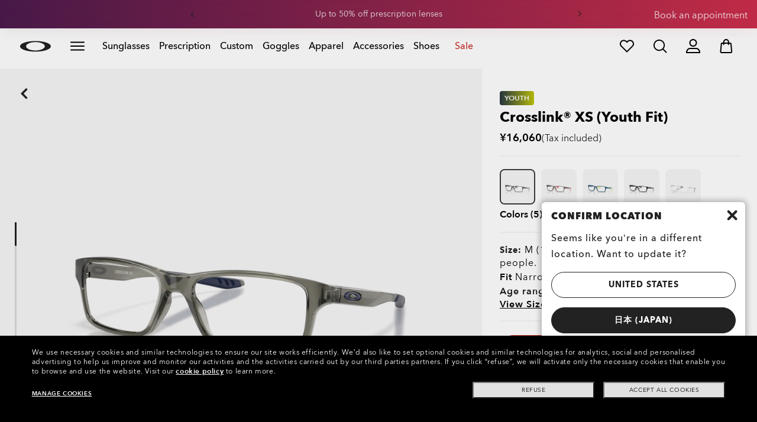

--- FILE ---
content_type: application/javascript; charset=utf-8
request_url: https://visitor-service-eu-west-1.tealiumiq.com/luxottica/oakley/019c0d5475c00009109da6b1d6890009f0042097007e8?callback=utag.ut%5B%22writevaoakley%22%5D&rnd=1769750167309
body_size: 431
content:
utag.ut["writevaoakley"]({"metrics":{"22":1.0,"15":1.0,"28":1.0,"29":1.0,"21":1.0},"dates":{"23":1769750166585},"properties":{"5904":"oakley","9007":"false","17":"https://www.oakley.com/en-jp/product/W0OY8002","profile":"oakley","5898":"019c0d5475c00009109da6b1d6890009f0042097007e8","5900":"Mac desktop","account":"luxottica","5903":"luxottica","8948":"019c0d5475c00009109da6b1d6890009f0042097007e8"},"current_visit":{"metrics":{"5915":1.0,"5916":1.0,"12":0.0,"8177":0.0,"8125":-0.11,"7":1.0,"80":0.0,"8175":0.06,"8183":-0.11},"dates":{"11":1769750166585,"5906":1769750166585,"5799":1769750166585,"10":1769750166585},"properties":{"44":"Chrome","45":"Mac OS X","5791":"en","46":"Mac desktop","47":"browser","48":"Chrome","5793":"en_JP","5783":"JPY","5785":"36b469ab-a6b3-4d18-ac88-d7a1af738102","7281":"true","5905":"1769750164930","5808":"JP","5":"https://www.oakley.com/en-jp/product/W0OY8002","5912":"interest_eyeglasses","5902":"JP","5749":"16060"},"flags":{"8179":true,"14":true},"property_sets":{"49":["Chrome"],"50":["Mac OS X"],"51":["Mac desktop"],"52":["browser"],"53":["Chrome"]},"metric_sets":{"5913":{"interest_eyeglasses":1,"interest_kids":1}}},"badges":{"32":true}});

--- FILE ---
content_type: text/javascript;charset=UTF-8
request_url: https://www.oakley.com/_ui/dist/scripts/modules/pdp/pdp_scrollIndicatorBar.js?v=2026-01-18
body_size: 2418
content:
"use strict";define(["notifications","pdpUtilities","youtubeFactory"],function(e,t,s){s=require("youtubeFactory");var r={vars:{clickZoom:!1,mobileWidth:767,youtubePlayers:{}},elements:{selectors:{pdpHero:".pdp-hero",heroGallery:"#gallery-items",scrollIndicator:".NewMiniSlide-scrollIndicator",scrollIndicatorHorizontal:".NewMiniSlideHorizontal-scrollIndicator",scrollIndicatorLine:"#scrollindicatorline",scrollIndicatorLineHorizontal:"#scrollindicatorlineHorizontal",galleryItemWrapper:".slider-gallery-itemwrapper",galleryItem:".slider-gallery-item",imageNumberSpan:".gallery-cursor-imagenr",sidebarAddtoCartSelector:".pdp-sidebar .product-cart-wrapper",badge:".badge .pdp-badge",badgeVirtualmirror:"badge pdp-badge label-badge o21_badge o21_text8 o21_bg6 tryOn_open",BadgeTryOn:".BadgeTryOn",WishlistBadgePdP:".js-wishlist-badge-pdp",wishlistUnselectedPdp:".js-wishlist-badge-pdp .js-wishlist-unselected",wishlistSelectedPdp:".js-wishlist-badge-pdp .js-wishlist-selected"}},init:function(){this.bind(),this.initSlider(),this.initCursor(),this.initBadgePosition(),this.setTabIndexZero()},bind:function(){var r=this;$(".slider-gallery-items:not(.slider-video)").on("click",$.proxy(this.handleChangeCursor,this)),$(".slider-gallery-items:not(.slider-video)").on("keydown",function(e){"Enter"===e.key&&$.proxy(this.handleChangeCursor,this)(e)}.bind(this)),$(".pdp-miniSidebar").on("click",$.proxy(this.handleChangeCursor,this)),$(document).on("keydown",function(e){if(r.vars.clickZoom&&"Tab"===e.key){var t=$(r.elements.selectors.heroGallery),s=t.find('a, button, [tabindex]:not([tabindex="-1"])');s.length&&(e.shiftKey||document.activeElement!==s.last()[0]?e.shiftKey&&document.activeElement===s.first()[0]&&(s.last().focus(),e.preventDefault()):(s.first().focus(),e.preventDefault()),$.contains(t[0],document.activeElement)||(e.preventDefault(),s.first().focus()))}})},handleChangeCursor:function(e){if(!this.isMetaPdp()){var t=this;if(!e.target.classList.contains("pdp__zoom--prevent")&&"items-Back"!==e.target.id&&!e.target.id.includes("tryOn_open")&&992<screen.width)if(this.vars.clickZoom)this.exitZoomMode();else{this.vars.clickZoom=!0,$("body").css("overflow-x","hidden"),document.querySelector(this.elements.selectors.heroGallery).classList.add("slider-gallery-items__zoom"),document.querySelector(this.elements.selectors.pdpHero).classList.add("pdp-hero__zoom"),document.querySelector(this.elements.selectors.heroGallery).setAttribute("aria-expanded","true");var s=document.querySelector(this.elements.selectors.BadgeTryOn),r=document.querySelector(this.elements.selectors.WishlistBadgePdP);s&&s.classList.add("hidden"),r&&r.classList.add("hidden");var i=e.target.closest(this.elements.selectors.galleryItem);setTimeout(function(){t.vars.clickZoom&&$.viewport.desktop&&(t.manageMetaZoom(),document.getElementById(i.id).scrollIntoView({behavior:"smooth"}))},1e3),setTimeout(function(){t.vars.clickZoom&&document.querySelector(t.elements.selectors.sidebarAddtoCartSelector).classList.add("hide")},1e3),document.addEventListener("keydown",t.handleEscZoom=function(e){"Escape"===e.key&&t.exitZoomMode()})}}},exitZoomMode:function(){this.vars.clickZoom=!1,$("body").css("overflow-x","unset"),document.querySelector(this.elements.selectors.sidebarAddtoCartSelector).classList.remove("hide"),document.querySelector(this.elements.selectors.heroGallery).classList.remove("slider-gallery-items__zoom"),this.manageMetaZoom(),document.querySelector(this.elements.selectors.pdpHero).classList.remove("pdp-hero__zoom");var e=document.querySelector(this.elements.selectors.BadgeTryOn),t=document.querySelector(this.elements.selectors.WishlistBadgePdP);e&&e.classList.remove("hidden"),t&&t.classList.remove("hidden"),document.removeEventListener("keydown",this.handleEscZoom)},initSlider:function(){var e=document.querySelectorAll("[data-rowindex]"),s=0,o=this;e.forEach(function(e){var t=e.dataset.rowindex;s=parseInt(s<t?t:s)});var l=$(this.elements.selectors.scrollIndicator).height()/(s+1);$(this.elements.selectors.scrollIndicatorLine).height(l);var a=$(this.elements.selectors.scrollIndicatorHorizontal).width()/(s+1);$(this.elements.selectors.scrollIndicatorLineHorizontal).width(a);var t=new IntersectionObserver(function(e,t){e.forEach(function(e){if(e.isIntersecting){if(e.target.nextSibling&&e.target.nextSibling.classList.contains("pdp-slider-gallery__meta--video")){var t=e.target.nextSibling.querySelector("video");!t.src&&t.dataset.src&&(t.src=t.dataset.src,t.load())}var s=e.target.dataset.rowindex,r=parseInt(s)*l,i=parseInt(s)*a;$(o.elements.selectors.scrollIndicatorLine).css("margin-top",r),$(o.elements.selectors.scrollIndicatorLineHorizontal).css("margin-left",i)}})},{threshold:.5});function r(){var e=$(".slider-gallery-itemwrapper .slider-gallery-item-img").height(),t=$(".main-slider .slider-gallery .youtube-player").height(),s=$(".slider-gallery-itemwrapper .slider-gallery-item-img").width(),r=$(".main-slider .slider-gallery .youtube-player").width();e!==t&&s!==r&&window.innerWidth<992&&($(".main-slider .slider-gallery .youtube-player").css("height",e),$(".main-slider .slider-gallery .youtube-player").css("width",s))}document.querySelectorAll(".slider-gallery-itemwrapper, .slider-video").forEach(function(e){t.observe(e)}),0<document.querySelectorAll(".slider-video").length&&this.handleYoutube(),r(),$(window).on("resize",function(){r()})},handleYoutube:function(){this.vars.youtube=s($(".slider-video"),{closeOnEnd:!1,autoplay:!1}),this.vars.youtube.initYoutube()},initMobileCarousel:function(){$(this.elements.selectors.heroGallery).owlCarousel({items:1,scrollPerPage:!0,paginationSpeed:200,transitionStyle:"fade",pagination:!0,theme:"owl-theme style2",itemsCustom:[[0,1],[1024,0]]})},initCursor:function(){var r=this;document.querySelector(this.elements.selectors.heroGallery).addEventListener("mousemove",function(e){var t=e.clientX,s=e.clientY,r=document.querySelector(".gallery-cursor"),i=document.querySelector(".gallery-cursor-text"),o=r.getBoundingClientRect(),l=i.clientWidth,a=o.width,n=o.height;if("iframe"===e.target.localName||"youtube-container"===e.target.className||"items-Back"===e.target.className||String(e.target.className).includes("tryOn_open")||String(e.target.className).includes("pdp__video")||"svg"===e.target.tagName.toLowerCase()||"path"===e.target.tagName.toLowerCase()||String(e.target.className).includes("pdp__zoom--prevent"))return r.classList.add("notActive"),i.classList.add("notActive"),!1;r.classList.remove("notActive"),i.classList.remove("notActive"),r.style.transform="translate("+(t-a/2)+"px,"+(s-n/2)+"px)",i.style.transform="translate("+(t-a/2+19)+"px,"+(s-n/2+38)+"px)",i.style.left=-l/2+"px"}),document.querySelectorAll(this.elements.selectors.galleryItemWrapper).forEach(function(e){e.addEventListener("mouseover",function(e){var t=e.currentTarget.querySelector(r.elements.selectors.galleryItem);if(t){var s=parseInt(t.dataset.index)+1;document.querySelector(r.elements.selectors.imageNumberSpan).innerHTML=s}})})},initBadgePosition:function(){if(0<document.querySelectorAll(".badge.pdp-badge").length&&992<screen.width){$(".slider-gallery-items__backBadge .badge.pdp-badge").width();$(".slider-gallery-items__backBadge .badge.pdp-badge").css("left","0"),$(".slider-gallery-items__backBadge .badge.pdp-badge").css("visibility","visible"),$(".slider-gallery-items__backBadge .badge.pdp-badge").css("padding-left","0px"),$(".slider-gallery-items__backBadge .badge.pdp-badge").css("justify-content","flex-start")}},hasMetaAttribute:function(){return void 0!==$(this.elements.selectors.heroGallery).attr("data-meta")},hasMetaZoomAttribute:function(){return void 0!==$(this.elements.selectors.heroGallery).attr("data-meta-zoom")},isMetaPdp:function(){return this.hasMetaAttribute()||this.hasMetaZoomAttribute()},showAllMetaImages:function(){this.hasMetaZoomAttribute()&&(document.querySelector(".pdp__meta-images--accordion-content").removeAttribute("hidden"),document.querySelector(".pdp__meta-images--accordion-button").setAttribute("aria-expanded","true"))},toggleImagesContainersStyles:function(){this.hasMetaZoomAttribute()?($(this.elements.selectors.heroGallery)[0].setAttribute("style","display: block;"),document.querySelector(".pdp__meta-images--accordion-button").setAttribute("style","display: none;"),document.querySelector(".pdp__meta-images--accordion-content").setAttribute("style","display: block;")):($(this.elements.selectors.heroGallery)[0].removeAttribute("style"),document.querySelector(".pdp__meta-images--accordion-button").removeAttribute("style"),document.querySelector(".pdp__meta-images--accordion-content").removeAttribute("style"),document.querySelector(".pdp__meta-images--accordion-button").innerHTML=Oakley.messages.metaPDPImagesViewLess)},toggleMetaAttribute:function(){$(this.elements.selectors.heroGallery)[0].toggleAttribute("data-meta")},toggleMetaZoomAttribute:function(){$(this.elements.selectors.heroGallery)[0].toggleAttribute("data-meta-zoom")},manageMetaZoom:function(){this.isMetaPdp()&&(this.toggleMetaAttribute(),this.toggleMetaZoomAttribute(),this.toggleImagesContainersStyles(),this.showAllMetaImages())},setTabIndexZero:function(){["#tryOn_open",[".js-wishlist-unselected",".js-wishlist-selected"]].forEach(function(e){if(Array.isArray(e)){var t=$(e.join(",")).filter(":visible");t.length?t.attr("tabindex",0):$(e[0]).attr("tabindex",0)}else{var s=$(e);s.length&&s.attr("tabindex",0)}})}};return $.subscribe(e.VIEW_REFRESH,$.proxy(r.init,r)),r});

--- FILE ---
content_type: application/javascript; charset=utf-8
request_url: https://3dfa1149f177.cdn4.forter.com/sn/3dfa1149f177/script.js
body_size: 211326
content:
(function(){(function(){j6KAm.f0k=(function(){var m2i=2;for(;m2i !== 9;){switch(m2i){case 2:m2i=typeof globalThis === '\u006f\x62\x6a\u0065\x63\u0074'?1:5;break;case 1:return globalThis;break;case 5:var H_o;try{var g3E=2;for(;g3E !== 6;){switch(g3E){case 9:delete H_o['\u0078\u0063\u0063\x5a\x71'];var B6J=Object['\u0070\x72\x6f\u0074\u006f\x74\x79\u0070\u0065'];delete B6J['\x61\x46\x4f\u0055\x43'];g3E=6;break;case 3:throw "";g3E=9;break;case 4:g3E=typeof xccZq === '\u0075\u006e\x64\u0065\u0066\x69\u006e\u0065\u0064'?3:9;break;case 2:Object['\x64\x65\u0066\x69\x6e\u0065\x50\u0072\u006f\u0070\x65\u0072\x74\u0079'](Object['\u0070\u0072\u006f\x74\x6f\u0074\u0079\x70\x65'],'\x61\u0046\x4f\x55\u0043',{'\x67\x65\x74':function(){return this;},'\x63\x6f\x6e\x66\x69\x67\x75\x72\x61\x62\x6c\x65':true});H_o=aFOUC;H_o['\x78\u0063\x63\x5a\x71']=H_o;g3E=4;break;}}}catch(L0K){H_o=window;}return H_o;break;}}})();j6KAm.f0k.Q5zz=V2vh5;j6KAm.f0k.z800=V2vh5;function H2uMI(){}function j6KAm(){}function V2vh5(){}function L$dS5(){}j6KAm.f0k.i1zz=V2vh5;function j_ax_(){}j6KAm.f0k.N5mm=V2vh5;j6KAm.f0k.U2ii=V2vh5;L$dS5.N38="version";L$dS5.S0C="each";L$dS5.y1_='webkit';L$dS5.E0t="bind";L$dS5.j7h="mediaDevices";L$dS5.M8f="ftr__JSON3";L$dS5.z8s="E";L$dS5.b0H="iframe";L$dS5.b61="workerError";L$dS5.a$t='\'blob:$1/\'';L$dS5.a3H="hardwareConcurrency";L$dS5.j6y='ms)';L$dS5.Z64='timeout (';L$dS5.K9T="worker";L$dS5.W0D="errorMessage";L$dS5.F6o='14';L$dS5.z2C="getSpeechSynthVoices";L$dS5.y4p="localService";L$dS5.H19="voiceURI";L$dS5.Q7H="NetworkInformation";L$dS5.q_j="json";L$dS5.z9O='{}';L$dS5.N_U="orientation";L$dS5.M4B='9';L$dS5.h9u="toFixed";L$dS5.J5a='number';L$dS5.l0P="size";L$dS5.T3n="clearTimeout";L$dS5.S29="setTimeout";L$dS5.W1M=0.1;L$dS5.y0J="extend";L$dS5.J_M="d";L$dS5.Q8f='[object Array]';L$dS5.K6Y="devicePixelRatio";L$dS5.A1p="platform";L$dS5.Y3l="self";L$dS5.S$Z="err";L$dS5.z5A="PointerEvent";L$dS5.d6I='-';L$dS5.D3F='https://';L$dS5.N9c="insertPC";L$dS5.t5N="sendBeacon";L$dS5.N80="nopx";L$dS5.c5l="fpi";L$dS5.X6y="m";L$dS5.N1B="ftr__config";L$dS5.Q1Y="charAt";L$dS5.C1V=' [delayed] (';L$dS5.T75="waitForOnLoadOrExpired";L$dS5.U3g="onmessage";L$dS5.I_M="send";L$dS5.c1x='/prop.json';L$dS5.V2Z='/';L$dS5.k32='//';L$dS5.n95=') [';L$dS5.h1I="url";L$dS5.X86='xhr';L$dS5.D5l="timeout";L$dS5.U3w="status";L$dS5.C2J="domainLookupStart";L$dS5.A8n="domainLookupEnd";L$dS5.N89="responseStart";L$dS5.k0s='resource';L$dS5.D7u="setResourceTimingBufferSize";L$dS5.P0x="getEntriesByType";L$dS5.O4x="mozPerformance";L$dS5.A_p="msPerformance";L$dS5.h$l="webkitPerformance";L$dS5.d32="performance";L$dS5.e_7="contentWindow";L$dS5.i2O=' (no site or user) [';L$dS5.K8v='nowait';L$dS5.e5E='.';L$dS5.q1H=" (";L$dS5.E6A="nativeObjects";L$dS5.M51="JSON3";L$dS5.k1F="jqReady";L$dS5.f$9="toLowerCase";L$dS5.G3r="match";L$dS5.X8T="hasOwnProperty";L$dS5.X8d='6';L$dS5.d5d='20';L$dS5.C1r='ht';L$dS5.L4K='ce';L$dS5.R_Z='er';L$dS5.h0Q='ne';L$dS5.T5Q="removeEventListener";L$dS5.e8Q="matches";L$dS5.V1q="myObjectkeys";L$dS5.U62='change';L$dS5.W78='2';L$dS5.U4U="ieVer";L$dS5.X53="ieVerLessThan8";L$dS5.f1F="isChromeiOS";L$dS5.h4_="serviceWorker";L$dS5.Q6h="firefoxVer";L$dS5.H89="isWebkitMobile";L$dS5.f9_="isChromium";L$dS5.G51="onerror";L$dS5.s$O="open";j_ax_.d8R="close";j_ax_.Y4x="result";j_ax_.Y61="?";j_ax_.P37='0';j_ax_.i80="Symbol.iterator is not defined.";j_ax_.H0E="Object is not iterable.";j_ax_.x0V=" (run) [";j_ax_.n83="-";j_ax_.t5w="concat";j_ax_.s57="isWebkitPoint";j_ax_.R_f="getSiteNumber";j_ax_.W0$="readToken";j_ax_.G3S="sent";j_ax_.G7V="suppressed";j_ax_.S73="SuppressedError";j_ax_.Z7V="trys";j_ax_.i$J="pop";j_ax_.W5X="ops";j_ax_.E5z="label";j_ax_.x1B="call";j_ax_.v9m="return";j_ax_.D4D="Generator is already executing.";j_ax_.Y2f="iterator";j_ax_.i$q="value";j_ax_.x5D="done";j_ax_.W8M="throw";j_ax_.h4i="next";j_ax_.T5D="catch";j_ax_.z2w="connection";j_ax_.r0e="includes";j_ax_.N5r='es';j_ax_.y5T='st';j_ax_.D1C="isChrome";j_ax_.W4a='post';j_ax_.w0x="request";j_ax_.q77='_nsp';j_ax_.J6H="Uint8Array";j_ax_.J9L="resolve";j_ax_.P1S="string";j_ax_.w5O="number";j_ax_.Y9$="removeItem";j_ax_.E6w="setItem";j_ax_.A7l="getItem";j_ax_.j_0="localStorage";j_ax_.E0R="/";j_ax_.i7$="pathname";j_ax_.G4V="location";j_ax_.p39="]";j_ax_.t4s="requestMediaKeySystemAccess";j_ax_.Q7S="id";j_ax_.g8s="reject";j_ax_.F6k="user";j_ax_.Q_R="f";j_ax_.d8K="ft";j_ax_.L16="ex";j_ax_.x4H='cdn' + '8.f' + 'ort' + 'er.' + 'com';j_ax_.C4d='11';j_ax_.G4k="toUpperCase";j_ax_.E55="nodeType";j_ax_.S0r='catch';j_ax_.T6W="isOpera";j_ax_.B1_="isSafari";j_ax_.K7G="innerHeight";j_ax_.Z1e="innerWidth";j_ax_.G4z="plugins";j_ax_.T3p="state";j_ax_.c8H="all";j_ax_.h1H="Promise";j_ax_.x5$="chromeVer";j_ax_.f2Y="every";j_ax_.h_G='e';j_ax_.j3j="constructor";j_ax_.u$m="query";j_ax_.l4c="permissions";j_ax_.K93='ro';j_ax_.V8A="toString";j_ax_.q0D='co';j_ax_.Y2I='le';j_ax_.v7E='name';j_ax_.b3W='lig';j_ax_.v0c="isIE";j_ax_.O6y="target";j_ax_.k30="isFirefox";j_ax_.Y8$="isMobile";j_ax_.T6c='m';j_ax_.X1N='om';j_ax_.A9i='tion';j_ax_.N_a='are';j_ax_.c0C="getAttribute";j_ax_.c3K="documentElement";j_ax_.B0A='true';j_ax_.Z28="navigator";j_ax_.z1f='c';j_ax_.n3v='w';j_ax_.O2k='_';j_ax_.J$R=')';j_ax_.n6A=' (';j_ax_.a5r='n/a';j_ax_.I4y='cros';j_ax_.F55='dom';H2uMI.X5o="BI";H2uMI.I$G="top";H2uMI.E0T="left";H2uMI.S$h='ndi';H2uMI.l$R='get';H2uMI.e4m='16';H2uMI.L4m="addEventListener";H2uMI.D8P="then";H2uMI.V_3="getAvailability";H2uMI.V9f="extra";H2uMI.Q_D="text";H2uMI.j0t="debounce";H2uMI.w1t='3';H2uMI.y0W=" (run)";H2uMI.v0I=" version ";H2uMI.z04="dispatchEvent";H2uMI.r0_="createEvent";H2uMI.a40="trigger";H2uMI.T2r="$";H2uMI.Q_4="jQuery";H2uMI.X1m="floor";H2uMI.h4O="replace";H2uMI.X0m='4';H2uMI.e3R="error in ext ";H2uMI.g1d='function';H2uMI.D5P="getElementsByTagName";H2uMI.x3f="head";H2uMI.O6K='=';H2uMI.e6J='t';H2uMI.g4I='src';H2uMI.p5a='id';H2uMI.g4X='anonymous';H2uMI.R0E="setAttribute";H2uMI.h$L='script';H2uMI.p$I="ready";H2uMI.l1_="off";H2uMI.c70="getElementById";H2uMI.g36='ror';H2uMI.O$8="test";H2uMI.g_1="stack";H2uMI.K9E="filename";H2uMI.i9p="error";H2uMI.E9H="originalEvent";H2uMI.B$N="indexOf";H2uMI.L_z='string';H2uMI.L9t="isArray";H2uMI.I10="count";H2uMI.c07="message";H2uMI.M9J=':';H2uMI.u0X="type";H2uMI.v0w="referrer";H2uMI.h8x='s';H2uMI.l4Y='cd';H2uMI.y_e='iea';H2uMI.y48='ica';H2uMI.G3_="forEach";H2uMI.e5I="getUnloadEventName";H2uMI.f_1="timeStamp";H2uMI.y8N="screenY";H2uMI.b7k="screenX";H2uMI.B9c="on";H2uMI.v3k="events";H2uMI.V6i="score";H2uMI.V_j="flush";H2uMI.Z5B="random";H2uMI.E2s="decompress";H2uMI.d3a="ftr__bufferW";H2uMI.o1d="min";H2uMI.b3J="max";H2uMI.y2G=0.5;H2uMI.z0m="slice";H2uMI.K07="push";H2uMI.i8P="data";H2uMI.E$L="filter";H2uMI.Y9E="keys";H2uMI.l3_="config";H2uMI.l$I="c";H2uMI.t0o="abs";H2uMI.I2c="reduce";H2uMI.O5Q="w";H2uMI.P$a="a";H2uMI.Z2P="v";H2uMI.D2h="ts";H2uMI.q7W="from";H2uMI.d7z="log";H2uMI.S09="pow";H2uMI.Q2v="sqrt";H2uMI.l0X="exp";H2uMI.K$D='12';H2uMI.z87=true;H2uMI.T5E='undefined';H2uMI.e6C=']';H2uMI.d9_=' (run) [';H2uMI.l0d='error in ext ';H2uMI.L5v="stringify";H2uMI.v2u="userAgent";H2uMI.o7X="substring";H2uMI.v4F="href";H2uMI.z0E="getTime";H2uMI.Z_G="remove";V2vh5.O9G="now";V2vh5.E$x="md5";V2vh5.w_x="utils";V2vh5.z2U="appendChild";V2vh5.c9u="body";V2vh5.Z9n='none';V2vh5.U5B="display";V2vh5.v8O="style";V2vh5.m1W="width";V2vh5.A8G="height";V2vh5.g6O="createElement";V2vh5.C5B='';V2vh5.y0m="map";V2vh5.B$R="iea";V2vh5.S6M="ica";V2vh5.a7c='ftr__ext';V2vh5.Q0K='_cfg';V2vh5.k90="siteNumber";V2vh5.D1a="options";V2vh5.y2r="userLog";V2vh5.o9R=false;V2vh5.U6D='1';V2vh5.J2G="splice";V2vh5.C6d="split";V2vh5.L5l="join";V2vh5.a3Y="prototype";V2vh5.z6c="";V2vh5.U6z="getPrototypeOf";V2vh5.j4c="getOwnPropertyNames";V2vh5.t9d="charCodeAt";V2vh5.z4$="apply";V2vh5.A0r="fromCharCode";V2vh5.B9i="function";V2vh5.R4p="name";V2vh5.G1M="object";V2vh5.K1w=null;V2vh5.j9C="parse";V2vh5.L_q="length";V2vh5.T_$=60000;V2vh5.a_O=10000;V2vh5.t0x=5000;V2vh5.w2Y=3000;V2vh5.i3p=2000;V2vh5.g$y=1000;V2vh5.e3p=600;V2vh5.v49=500;V2vh5.Z6A=400;V2vh5.q7R=300;V2vh5.F8l=256;V2vh5.A6o=250;V2vh5.c$4=241;V2vh5.E24=200;V2vh5.E1w=120;V2vh5.V8z=100;V2vh5.E53=87;V2vh5.b04=83;V2vh5.y_f=79;V2vh5.K$y=72;V2vh5.H3W=66;V2vh5.i5T=61;V2vh5.O5Z=60;V2vh5.B$z=59;V2vh5.B7t=52;V2vh5.w7q=50;V2vh5.Y4S=45;V2vh5.u2w=43;V2vh5.E$7=39;V2vh5.d2L=38;V2vh5.O1n=35;V2vh5.O4n=32;V2vh5.G$C=31;V2vh5.W5N=30;V2vh5.M3q=29;V2vh5.R1$=27;V2vh5.p3Q=26;V2vh5.y4o=25;V2vh5.e44=24;V2vh5.Z70=22;V2vh5.L7_=21;V2vh5.G1p=20;V2vh5.t2b=19;V2vh5.F2L=18;V2vh5.K1D=17;V2vh5.w4R=16;V2vh5.i$I=15;V2vh5.Y7h=14;V2vh5.W3x=13;V2vh5.N_$=12;V2vh5.u7e=11;V2vh5.m0C=10;V2vh5.c2B=9;V2vh5[120330]=8;V2vh5[162371]=7;V2vh5[347942]=6;V2vh5[460113]=5;V2vh5[391454]=4;V2vh5[341375]=3;V2vh5[272696]=2;V2vh5[38197]=1;V2vh5[464568]=0;var _jb3,_bh8,_bfw,_d9d,_fnq,_7kb,_4dp,_72b,_tyi,_sag;try{_jb3=function(Y,V,F){var D;return function(W){return (D || (D=(function(I,U,Q){var Z,L,C,N,J,X;try{Z=_d9d(U());L=new Uint32Array(I);C=_bfw(L);N=new ArrayBuffer(C[V2vh5.L_q] - Q);J=new Uint8Array(N);for(var z=V2vh5[464568];z < C[V2vh5.L_q];z++)J[z]=C[z] ^ Z[z % Z[V2vh5.L_q]];X=JSON[V2vh5.j9C](_bh8(N));return X;}catch(S){var Z0Q="SyntaxError";if(((S instanceof Error || S != V2vh5.K1w && typeof S === V2vh5.G1M) && S[V2vh5.R4p]) === Z0Q)return V2vh5.K1w;}})(Y,V,F))) && D[W];};};_bh8=function(B){var V8C="decode";var K,H;if(V2vh5.B9i == typeof TextDecoder){K=new TextDecoder()[V8C](B);if(K)return K;}H=_bfw(B);return decodeURIComponent(escape(String[V2vh5.A0r][V2vh5.z4$](String,H)));};_bfw=function(G){var E$O="byteOffset";var h_D="buffer";var t_9="byteLength";return G instanceof ArrayBuffer?new Uint8Array(G):new Uint8Array(G[h_D],G[E$O],G[t_9]);};_d9d=function(G4){var M8c=127;var L9$="encode";var b1,s0;b1=new Uint8Array(G4[V2vh5.L_q]);for(var R=V2vh5[464568];R < G4[V2vh5.L_q];R++){s0=G4[V2vh5.t9d](R);if(s0 > M8c)return new TextEncoder()[L9$](G4);b1[R]=s0;}return b1;};_fnq=function(q2,C1){var M4;for(var P7=q2;P7;){for(var A8=Object[V2vh5.j4c](P7),j1=V2vh5[464568];j1 < A8[V2vh5.L_q];j1++){M4=A8[j1];if(_7kb(M4) === C1)return M4;}P7=Object[V2vh5.U6z](P7);}return V2vh5.z6c;};_7kb=function(g8){return _4dp(_d9d(g8));};_4dp=function(C3){var t7x=255;var V8;V8=_bfw(C3);_tyi=_tyi || (function(){var Y3Z=3988292384;for(var u$,X$=new Uint32Array(V2vh5.F8l),E_=V2vh5[464568];E_ < V2vh5.F8l;E_++){u$=E_;for(var y0=V2vh5[464568];y0 < V2vh5[120330];y0++)u$=V2vh5[38197] & u$?Y3Z ^ u$ >>> V2vh5[38197]:u$ >>> V2vh5[38197];X$[E_]=u$;}return X$;})();for(var Y9=-V2vh5[38197],o9=V2vh5[464568];o9 < V8[V2vh5.L_q];o9++)Y9=Y9 >>> V2vh5[120330] ^ _tyi[(t7x & (Y9 ^ V8[o9])) >>> V2vh5[464568]];return (-V2vh5[38197] ^ Y9) >>> V2vh5[464568];};_72b=function(){var m00=1590906722;var H2M=1118605863;var n$;n$=OffscreenCanvas[V2vh5.a3Y];return _sag || (_sag=(function(Q5,B5){var I1,w2,x3;I1=Q5[V2vh5.L5l](V2vh5.z6c);w2=I1[V2vh5.C6d](V2vh5.z6c);x3=new Array(I1[V2vh5.L_q]);for(var c0=V2vh5[464568];c0 < x3[V2vh5.L_q];c0++)x3[c0]=w2[V2vh5.J2G](B5[c0 % B5[V2vh5.L_q]],V2vh5[38197]);return x3[V2vh5.L5l](V2vh5.z6c);})([_fnq(n$,m00),_fnq(n$,H2M)],[V2vh5.w4R,V2vh5.F2L,V2vh5.L7_,V2vh5.G1p,V2vh5.w4R,V2vh5.N_$,V2vh5.u7e,V2vh5.Y7h,V2vh5[272696],V2vh5[162371],V2vh5.t2b,V2vh5[347942],V2vh5.w4R,V2vh5[460113],V2vh5[162371],V2vh5[120330],V2vh5.m0C,V2vh5.K1D,V2vh5.Z70,V2vh5[391454],V2vh5.L7_,V2vh5.Z70,V2vh5.F2L]));};(function(){'use strict';var K$z=7070;var o1V='nounload_cfg';var F2W=821.47;var W_e=1344;var h06=281.38;function a_(b2){var M$h="useUnloadEvent";var b6b="global";var k_;k_=b2[V2vh5.y2r][V2vh5.D1a][V2vh5.k90] + V2vh5.Q0K;if(!b2[k_])b2[k_]={};if(!b2[k_][b6b])b2[k_][b6b]={};b2[k_][b6b][M$h]=V2vh5.o9R;}var D$,K5,E9;D$=o1V;K5=(F2W,h06) <= (K$z,W_e)?V2vh5.U6D:V2vh5.o9R;try{E9=V2vh5.a7c;if(window[E9] === undefined)window[E9]={};window[E9][D$]={'name':D$,'run':a_};}catch(Y2){}})();(function(){'use strict';var e71=0x405;var I0N=95.41;var f19=5290;var z4w=849.72;var z1P=9630;var U2u='cfp';var H_A='iO0A';var X8,F3,D1,P1;function Y$(O1){var D0i="actualBoundingBoxLeft";var O3i="getContext";var N76="emHeightAscent";var s1d="actualBoundingBoxDescent";var l4y="fontBoundingBoxAscent";var e1O="measureText";var D6z="ideographicBaseline";var y3N="emHeightDescent";var Y45="actualBoundingBoxRight";var x07="hangingBaseline";var K2j="actualBoundingBoxAscent";var E1X=129315;var H4C='2d';var g8L="fontBoundingBoxDescent";var T$h="alphabeticBaseline";var u_M=128169;var R$,O8,Y6,s2,O9,T$,C2,h6,U8,p_,s$,q4;R$=O1[V2vh5.S6M];O8=O1[V2vh5.B$R];Y6=[E1X,u_M];s2=D1 + Y6[V2vh5.y0m](function(T0){var Z8H="fromCodePoint";return String[Z8H](T0);})[V2vh5.L5l](V2vh5.C5B);O9=function(){var Z$W='canvas';var I5;I5=document[V2vh5.g6O](Z$W);I5[V2vh5.A8G]=V2vh5.w7q;I5[V2vh5.m1W]=V2vh5.Z6A;I5[V2vh5.v8O][V2vh5.U5B]=V2vh5.Z9n;document[V2vh5.c9u][V2vh5.z2U](I5);return I5;};T$=function(I3){var W6O="font";var m2v="fillText";var U0D='40px nothingnothing';I3[W6O]=U0D;I3[m2v](s2,V2vh5[464568],V2vh5.Y4S);};C2=function(t2){var s5J="toDataURL";var c$U="canvas";var L5;L5=p_[c$U][s5J]();return O1[V2vh5.w_x][V2vh5.E$x](L5);};try{U8=Date[V2vh5.O9G]();h6=O9();p_=h6[O3i](H4C);T$(p_);s$=C2(p_);q4=p_[e1O](s2);h6[H2uMI.Z_G]();R$({start:U8,end:Date[V2vh5.O9G]() || new Date()[H2uMI.z0E](),action:F3,url:(location[H2uMI.v4F] || V2vh5.C5B)[H2uMI.o7X](V2vh5[464568],V2vh5.i3p),userAgent:navigator[H2uMI.v2u],text:ftr__JSON3[H2uMI.L5v]({emoji:s$,dims:{width:q4[V2vh5.m1W],actualBoundingBoxLeft:q4[D0i],actualBoundingBoxRight:q4[Y45],fontBoundingBoxAscent:q4[l4y],fontBoundingBoxDescent:q4[g8L],actualBoundingBoxAscent:q4[K2j],actualBoundingBoxDescent:q4[s1d],emHeightAscent:q4[N76],emHeightDescent:q4[y3N],hangingBaseline:q4[x07],alphabeticBaseline:q4[T$h],ideographicBaseline:q4[D6z]}})});}catch(n1){var F5C=905.32;var K8t=7840;var v_v=204.45;if(h6 !== undefined)h6[H2uMI.Z_G]();O8(H2uMI.l0d + F3 + H2uMI.d9_ + X8 + (v_v > K8t?F5C:H2uMI.e6C),n1);}}X8=z1P < (I0N,f19)?(z4w,e71):V2vh5.U6D;F3=U2u;D1=H_A;try{P1=V2vh5.a7c;if(typeof window[P1] === H2uMI.T5E)window[P1]={};window[P1][F3]={name:F3,run:Y$};}catch(f5){}})();(function(){var k4_=386599741;var d5n=991322200;var q2B=1611727635;var U28=805308496;var a$p=1196709403;var n_d=185997313;var F18=256068874;var j1p=1515606858;var Z7d=85272074;var k2k=641756758;var r8F=822881042;var b4Y=408307973;var K6t=692912411;var Y0d=974348335;var k8y=1447251226;var B0B=1196709377;var g21=186586906;function K7(a0){var R$d=2018670678;var w2B=1465476182;var i71=992620861;var x3G=1849689649;var q0l=486614544;var H0y=976045908;var B2g=168777283;var k3z=23;function G_(Y0,Y7){v2(R3(Y0,Y7));p3=H2uMI.z87;}var x1D=1193497677;var C0F=973471755;var N__=859860566;var n8F=1980839450;var I2v=274681154;var B2E=42;var k9K=339880275;var z2D=3235928;var x_E=1294101803;var n13=1196709466;var h4V=437660689;var V_o=1515588623;var Y1K=1410404633;function o7(){var M0;M0=_jb3([W6z,h9c],_72b,V2vh5[38197]);g3=setTimeout(function U1(){var A_A=957359872;var x1S=1532237597;var k2e=441585946;var s5e=1310069504;var H7s=1707019;var M$R=85793024;var l07=436208462;var e2j=1448690973;var n7g=990721620;var X1j=1851149406;var a$E=35067983;var Z1D=1733641;var g$L=22282525;var i92=117964802;var B6n=487268416;var z35=56121679;var K_q=169104384;var H_d=917767;var K8l=738681371;var e_R=756750930;var b7f=169484545;var d3u=134233354;var T9H=101777937;var L_0=68558082;var e8Y=553650964;var h_r=1946167043;var R4c=1946496029;var p7I=419448095;var u4t=1163219997;var K19=894700567;var D8o=655100754;var d5t=168109581;var s5i=521994265;var S7;S7=_jb3([B4o,g$6,Y1K,X1j,B6n,L_0,s5e,h_r,s5i,x1S,e_R,Z1D,K_q,k2e,K8l,H7s,e2j,e8Y,d3u,a$E,Q2J,A_A,H_d,g$L,K19,d5t,u4t,M$R,n7g,l07,p7I,D8o,b7f,z35,T9H,R4c,i92,v3D],_72b,V2vh5[272696]);b$[S7(V2vh5[464568])]();if(!p3)G_(S7(V2vh5[38197]),{err:S7(V2vh5[272696]),extStats:S$});},y1);M_=Date[M0(V2vh5[464568])]();}var A1e=404554773;var k8B=353109580;var I0L=68163350;var g1D=1444168524;function I$(){var l5b=288036878;var C9N=201406528;var O62=453118492;var j9P=525730583;var v$5=152241179;var y_I=1984847889;var w9W=37552142;var Y5;Y5=_jb3([J6K,e4c,I8v,K06,C9N,l5b,v$5,y_I,O62,w9W,N5b,C9N,l5b,v$5,y_I,O62,w9W,j9P],_72b,V2vh5[464568]);if(window[Y5(V2vh5[464568])] && window[Y5(V2vh5[38197])][Y5(V2vh5[272696])])window[Y5(V2vh5[341375])][Y5(V2vh5[391454])](J7);}var x4U=54;var l42=49;var P0I=470176856;var R7d=823329086;var H9O=151541069;var W94=256924246;var g61=1694770965;var G1h=82;var L7a=826306134;var R9I=354355715;var s18=1230636803;var Q7$=80;var E_B=525604631;var I6X=823140694;var Q1d=1443367181;var y6U=1908480;var Q9y=71;var Y9w=538778907;var S2D=474773568;var L7q=1616399382;var f4M=1985023783;var R6A=926360618;var w6U=46;var X31=406262293;var t5M=84;var W9t=1447251231;var b1l=254875665;var W2Y=81;var q8$=1191843330;var e35=402719578;var O4q=1281250373;var w3Z=2017469718;var l7B=41;var g$6=436601372;var I8v=386271756;var K6N=169089594;var o0E=1611729171;var M9S=2015312175;var p5Z=1293693193;function r6(e1,V_){var M5Z=385876785;var I0U=2446855;var b0s=991322159;var E7x=471545860;var q1c=1616399388;var H8s=421335321;var o5,l7;o5=_jb3([b0s,M5Z,H8s,q1c,E7x,I0U],_72b,V2vh5[38197]);l7=R3(e1,V_);l7[o5(V2vh5[464568])]=o5(V2vh5[38197]);v2(l7);p3=H2uMI.z87;}var W5o=1851132189;var E8i=1510547028;var C7F=1042424615;var n4p=404704844;var k28=1984847897;var K6D=1447251203;function l3(R_){var e7g=471666772;var y4I=890712916;var l0F=1645944912;var D0K=2497291;var j9V=102105353;var H34=654321414;var o5_=136118310;var i0S=424552206;var f1B=421141248;var q2a=1515587613;var O8g=1442906119;var m85=139483734;var D_A=319244116;var w_k=536947713;var X3X=858126;var r8,q9;r8=_jb3([J6K,e4c,I8v,K06,w39,o5_,m85,w_k,O8g,D_A,H34,A0L,j9V,y6U,N__,D0K,q2a,l0F,i0S,X3X,e7g,y4I,f1B,v3D],_72b,V2vh5[272696]);if(D0())return V2vh5.o9R;if(y4 && window[r8(V2vh5[464568])] && typeof localStorage[r8(V2vh5[38197])] === r8(V2vh5[272696]) && typeof localStorage[r8(V2vh5[341375])] === r8(V2vh5[391454])){q9=localStorage[r8(V2vh5[460113])](K4);if(q9 === y4)return V2vh5.o9R;else {L7(r8(V2vh5[347942]));return H2uMI.z87;}}return V2vh5.o9R;}var W2R=1443496463;var j1R=22282252;var N5a=88;var c2V=724640589;var N3X=992025152;var W6S=721427280;var c8l=1056964619;var n6V=64;var g99=5654874;var u78=185556826;var K7d=76;var p5H=169739035;var a76=873221214;var W2H=925906221;var k34=75;var g83=654789726;function w_(){var F4w=990273583;var B2A=1515589910;var e4Y=639436368;var y2E=1291858182;var R_J=285350413;var p8;p8=_jb3([F4w,R_J,B2A,e4Y,y2E,V2vh5.w7q],_72b,V2vh5[341375]);return window[p8(V2vh5[464568])][p8(V2vh5[38197])];}var W6z=990666799;var J6K=990797871;function L7(X2){var e20=1275402522;var O7X=1296201226;var p2n=890200111;var H6z=1950310488;var R3u=1515591199;var N$h=822156880;var H4L=12876;var p3q=1196709428;var r5u=455278855;var H2;H2=_jb3([p2n,r5u,R3u,N$h,O7X,p3q,e20,H6z,H4L],_72b,V2vh5[272696]);S$[H2(V2vh5[464568])][H2(V2vh5[38197])](H2(V2vh5[272696]) + (Date[H2(V2vh5[341375])]() - k$) + H2(V2vh5[391454]) + X2);}var p4w=1984847893;var L8J=894255964;var g_J=973955160;var o_$=609443928;var P3m=1444625706;var E8T=50804245;var e4t=1296201280;var T93=1581798432;var w$g=1515585567;var V5r=1180503130;var r4a=436227394;var K_D=992882705;var k70=508582486;var v3D=14426;var y0d=40;var J1N=1984847895;var y1l=1548436241;var c$2=855927830;var S3N=235543320;var Q2J=1281250311;var H3B=203239940;var D0c=58;var K3B=190470221;var j2y=974212190;var y4U=65;var r44=1278170200;var h8g=17774400;var y$s=2018913062;var h9c=3296537;var O2i=656350237;var C0_=219888158;var F9d=1984847876;var t79=906758918;var C$y=1075253530;var U5G=471274521;var b4e=1129084494;var a1w=1296201232;var D8t=185038414;var F5D=1611612687;var T$K=1947624730;var P9L=39475277;var J5Q=842869290;var n3P=1851129936;var e4c=654511629;var f$U=890382105;var z8d=487268877;var W9i=1061639248;var K4d=822745871;var m9g=842362432;var G2o=420884763;var i9Q=53;var l6c=135035392;var b7u=1611071517;var d$n=1281250325;var t1r=1984847878;var y2p=102331982;var s7Q=654521370;var u7y=659964496;var w2$=387454298;var Y6r=119213594;var U3l=73;var Q4J=1330666070;var k8R=1562068823;function i0(L4,B6){V3(L4,B6);p3=H2uMI.z87;}var k8o=123357012;var o5E=188771926;var G0T=84344853;var e9k=119931409;var Q2U=455875851;var P6s=453457931;var s5F=122504012;var R8U=1447251242;var S1S=471270657;var e1B=1112540177;var d9$=807077894;var E8u=1980050744;var P6m=520099095;var X9u=307644762;var g60=68226570;var c_7=487019608;var N_5=37556509;var u1C=185999110;var T5b=859321640;var Z1X=470158865;var A2O=173038166;var A18=1026622001;var s9v=288755771;function D9(z8){var v7H=924585478;var X9k=2359564;var d4z=539569174;var x$K=255791645;var B4G=152642076;var g6X=2017470236;var H_2=290276172;var t6h=727073360;var B3d=51315217;var Q5Y=34807815;var B3M=207247437;var g2B=1410990609;var M11=324421978;var s1W=219362567;var k7J=119279180;var i_C=1515586570;var Y3k=320603673;var M1Q=386273536;var J$X=892282397;var x76=70586374;var L3k=68179523;var H7n=976499980;var l93=236724250;var Q3X=1509964;var c7X=105674816;var S4$=118306081;var A4L=8022;var o7m=823461456;var o3a=587602442;var h2,w5;h2=_jb3([M9S,k7J,g2B,j2y,x_9,L3k,s1W,g6X,Q3X,i_C,o7m,S4$,r4z,Z1X,p4w,v7H,Y3k,u7y,l93,B3M,Q5Y,J$X,d4z,M11,o3a,c7X,B4G,x$K,X9k,H_2,M1Q,t6h,B3d,x76,H7n,A4L],_72b,V2vh5[272696]);w5=h2(V2vh5[464568]);Object[h2(V2vh5[38197])](w5,z8);w5[h2(V2vh5[272696])][h2(V2vh5[341375])]=z8[h2(V2vh5[391454])][h2(V2vh5[460113])] === V2vh5.o9R?z8[h2(V2vh5[347942])][h2(V2vh5[162371])]:undefined;w5[h2(V2vh5[120330])][h2(V2vh5.c2B)]=z8[h2(V2vh5.m0C)][h2(V2vh5.u7e)] === V2vh5.o9R?z8[h2(V2vh5.N_$)][h2(V2vh5.W3x)]:undefined;return w5;}var Y2D=57;var v0Y=69;var J_7=1129083926;var Y5$=1981164549;var y$T=70;var F5L=354163723;function R3(s6,f$){var X4J=839591194;var g7Z=538009647;var B0W=738670166;var v63=3296535;var R1v=1447251276;var N9y=101325851;var b16=1730940199;var p_r=537667330;var E1x=1293499148;var V88=387778330;var e_M=286658824;var b3L=891095581;var V6g=35258399;var K_w=319163738;var f5m=1481442076;var K26=403767865;var N47=1984847872;var O69=1511733;var q5B=85331979;var l_c=50331980;var O$R=285873435;var k77=1196709468;var r91=1296201221;var a_x=102323779;var t3x=152837894;var f5x=2017469978;var p54=1112544519;var H6E=117441031;var m07=1444617487;var B3f=555812648;var z3z=1616399380;var w7t=67116317;var I7i=391530842;var z$p=928399952;var H0T=609245782;var Q_k=471487576;var Q03=189815382;var w6H=1192494618;var F15=67764247;var I5D=1415071515;var X48=2017469457;var B1X=404559628;var G1u=740105222;var Y9Q=991037205;var a08=172783680;var G8$=285939226;var U3m=118098737;var g$K=403785556;var l5j=773599505;var Q9H=1846043;var C$Y=557870678;var w$;w$=_jb3([g7Z,m07,g$K,L7q,E1x,a_x,y6U,C$Y,f5m,K_w,z3z,S2D,G8$,t3x,C$Y,b3L,V6g,z$p,l5j,e_M,Q03,p_r,U3m,I5D,t79,a08,F15,H0T,b16,s5F,B1X,Y9Q,S2D,O$R,Q03,f5x,l_c,I7i,H1u,T46,w6H,Q_k,X48,R1v,q5B,G1u,r91,V88,O69,N47,N9y,K26,L_9,m5m,Q9H,p54,B0W,k8y,w7t,y7s,B3f,k77,H6E,X4J,v63],_72b,V2vh5[38197]);return {[w$(V2vh5[464568])]:k$,[w$(V2vh5[38197])]:Date[w$(V2vh5[272696])](),[w$(V2vh5[341375])]:v5,[w$(V2vh5[391454])]:(location[w$(V2vh5[460113])] || w$(V2vh5[347942]))[w$(V2vh5[162371])](V2vh5[464568],V2vh5.i3p),[w$(V2vh5[120330])]:navigator[w$(V2vh5.c2B)],[w$(V2vh5.m0C)]:e$,[w$(V2vh5.u7e)]:s6,[w$(V2vh5.N_$)]:a0[w$(V2vh5.W3x)][w$(V2vh5.Y7h)](f$)};}var d8n=86;var t$O=1851136540;var L_9=1616399366;var x_s=1612253958;var m5m=17506823;var p8K=725367599;var F2N=78;var X6T=320405524;var j98=184958720;var i86=352984333;function N_(){var E20=402725452;var J2M=437915738;var W81=1645219613;var O37=354098254;var q2_=152837916;var j_L=856435484;var S$M=101454089;var U92=2017484847;var t7U=1329820694;var U96=739317783;var k1W=890646868;var c_J=727062028;var Z8s=1481448474;var u6U=1163219995;var P2N=1443890199;var V2W=218501906;var R1;R1=_jb3([U92,E20,P2N,U96,t7U,S$M,q2_,k1W,Z8s,J2M,W81,m5m,u6U,V2W,j_L,O37,c_J],_72b,V2vh5[464568]);if(!p3)r6(R1(V2vh5[464568]),{err:R1(V2vh5[38197]),extStats:S$});}var u6m=184816470;var T$Z=742979;function L2(q6){var Z6M=2368;var l$E=822087430;var h9k=991256623;var L4z=101319708;var j3p=620764477;var j4;j4=_jb3([h9k,L4z,j3p,l$E,Z6M],_72b,V2vh5[272696]);S$[j4(V2vh5[464568])]=q6;}var C1y=169483542;var M9o=456658187;var A4G=471276806;var Q_K=20579645;var t7z=975977249;var W1e=419827990;var b_X=106584141;var u4n=1851132176;var U4n=387777024;var F0e=62;var D85=151526208;var X$G=1293694272;var A3M=21840716;var r4z=1196709386;var w39=453718848;var B0r=319902024;var n0$=102566476;var v96=44;var k$3=1196709378;var S5W=3149092;var m2E=1851133719;var y3Z=1447251209;var E$b=1411194177;function i6(t8){var s0i=354229014;var w8a=1129080620;var Z44=1844775;var D6V=738397968;var e7C=1409292055;var t2K=1515603266;var m1o=638912080;var s42=738680879;var o7L=354106394;var o0O=220669008;var p3e=386664269;var x0v=67771724;var v$z=1515591180;var H5b=906363138;var u4Q=370234947;var V57=118822941;var w8o=288030743;var j5_=807082320;var v$P=2017475346;var S4Q=2705177;var H$3=706490633;var V7D=469766998;var D9e=1446717741;var N0d=1230636829;var k9V=319178580;var F_L=1196709401;var y1V=119412514;var U2d=102438667;var l59=738680920;var b0o=1275134485;var Q9,U0;Q9=_jb3([s42,o7L,v$z,j5_,H$3,w8o,b0o,l59,o7L,v$z,m1o,Z44,N0d,V7D,L7a,s0i,t2K,o0O,w8a,p3e,V57,v$P,x0v,e7C,j2y,x_9,u4Q,y1V,D6V,D9e,k9V,H5b,S2D,F_L,Z1X,p4w,U2d,S4Q],_72b,V2vh5[38197]);if(t8[Q9(V2vh5[464568])])S$[Q9(V2vh5[38197])]=t8[Q9(V2vh5[272696])];if(t8[Q9(V2vh5[341375])])i0(H5,t8[Q9(V2vh5[391454])] + Q9(V2vh5[460113]) + a0[Q9(V2vh5[347942])][Q9(V2vh5[162371])](S$));else {if(!t8[Q9(V2vh5[120330])][Q9(V2vh5.c2B)][Q9(V2vh5.m0C)])I$();U0=D9(t8[Q9(V2vh5.u7e)]);G_(U0[Q9(V2vh5.N_$)],{svSearchInfo:U0[Q9(V2vh5.W3x)],stats:S$});}}var K06=1851132693;var y8c=184554838;var a02=419437886;var Z1k=807480908;var p36=421527833;var r8A=1191908633;var X3j=203118147;var A0L=1296201231;var a2l=291133517;var J0t=47;var R2$=48;var J7y=1275134490;var y3o=51;var P9d=1296201227;var G5S=271978779;var L$y=186454301;var g$a=224211520;var i2j=118897201;var f8O=77;var D7x=22238296;var O5I=1842461;var i01=63;function j5(){var h5k=470495255;var p1E=386934531;var X_R=51198475;var C4W=1415071517;var o_H=1835267;var w5a=33;var S7h=389486365;var Q8N=708256294;var n3g=17192024;var z2X=34933000;var K3L=974394136;var C1C=1980834562;var z0F=5063500;var h8f=789068;var U06=1009719596;var t9I=1275337473;var m_M=708588326;var s6p=1250646;var t44=773259291;var p52=726316;var v2F=287116047;var h5$=385943116;var u7m=639710759;var j1S=1616399361;var E$V=204086027;var e6i=70977034;var p9$=1477968399;var m74=1481447948;var y$2=1112543510;var c4i=236729650;var p6u=1984847879;var F4D=1515588118;var S7n=170727955;var U5w=911622736;var S13=655568640;var T0I=237641740;var k4f=1025573938;var O9M=285756738;var G27=103223345;var w$B=1616399383;var o99=388444454;var f2W=50340609;var y7I=1481442078;var R79=788607262;var R$C=36;var l8a=538976588;var k8J=673976629;var U1x=371597602;var J8a=641300046;var q8a=822347550;var F7E=1415071563;var n$B=68560659;var o3U=1481441820;var c_W=118369308;var S78=355223380;var x_a=185991960;var c1v=319230042;var j7j=420355343;var T5J=1281250343;var y74=1611402006;var u0k=5920845;var N3k=1276848390;var Q4Y=908736561;var Y9F=1194009376;var R45=907086160;function i9(m0){var E_S=453581583;var j1$=727058442;var P1q=940728367;var X5;X5=_jb3([P1q,E_S,j1$],_72b,V2vh5[464568]);l2[X5(V2vh5[464568])]=m0;return l2;}var Y_g=303511552;var n5n=1278623547;var a3T=404432396;var r5g=1984966230;var V6A=457996352;var i3q=554574106;var n$A=1074010198;var A3I=169440846;var q4G=1129066769;var Q76=1614423845;var C0e=541093462;var d$b=55;var g1n=206979664;var L5W=788922644;var I59=253625942;var W9g=20846848;var V0Y=123361357;var d8r=489038134;var V96=1612316955;var a2c=73029709;var f6k=790786;var U$K=638395392;var g$S=487269133;var l2_=68227357;var Q5I=707273786;var E29=407664704;var O_n=1445602110;var H3q=419460686;var n5v=391529040;var A8D=1024336665;var O0f=1443503119;var Y8E=1281250310;var y1h=926693934;var e7t=1444678154;var e_G=808068157;var w28=1851132673;var M43=1230635009;var F7z=918302;var q9l=186519834;var W_S=85590028;var n2g=658318384;var n8b=118561299;var u1U=371003418;var Y1_=1296201223;var M4D=2017470215;var D92=254870545;var E$Z=725177923;var X$W=453380638;var g2z=487272460;var n0A=2017472541;var z6R=34;var f6A=1415071499;var S7K=285940226;var J$y=319819796;var c4Z=1294140963;var p3R=319161946;var K6d=825702989;var H52=102112589;var B0v=320359746;var H$K=590814231;var X2K=942748455;var P4O=823471416;var b2w=990131733;var g8x=69927514;var D26=723524917;var C1H=33707096;var p$o=355404833;var L8C=122706518;var I6m=1230640411;var z91=236657232;var l5x=353585940;var N2f=167981326;var A6y=286785570;var O7P=1481452331;var o6O=960120660;var o$f=1129058343;var K0A=285427540;var F3Y=402724877;var d$Z=1196709411;var r1M=842477601;var H$j=1042752811;var I96=923544406;var g3M=1984847920;var j74=1447251201;var U3A=1192494145;var P_s=1009844269;var X3h=977023268;function u0(){var F4I=842670126;var C14=403183692;var M8g=459020819;var q$H=1281250330;var O8$=589895207;var x_c=307910733;var W$5=892483089;var V1$=1410404954;var R$v=858597945;var D04=724249125;var r2B=537991504;var A9M=286982401;var V8s=34547203;var f3L=235763278;var u7c=78656;var P_D=1642582;var H06=1980182805;var l8$=823139603;var L1g=1481441537;var A9l=1409679388;var k$U=67111703;var S5G=286985739;var i_l=772021779;var r8O=655106822;var z6o=757072413;var U4P=1193089032;var x$m=637624367;var M3I=370737665;var q5F=355155005;var E1J=806440030;var S3w=285347356;var z5l=119738170;var S6o=622218334;var B9D=1415071540;var Z$D=301992725;var k_L=1297889285;var L3j=441271116;var y9K=436620610;var D6h=171186971;var v_F=1902092;var U30=607982895;var z6d=187696934;var E8j=1292503822;var h_d=724973617;var X3S=924649992;var A_h=995121750;var U9F=1129069885;var x32=2017472537;var b50=387327763;var K1s=2053699;var l9g=169744973;var c5x=156260950;var Q9i=387776522;var d3Z=925315114;var Z8x=470299181;var l5B=1024535569;var O9a=441473622;var H6D=1281250305;var d$B=1515589888;var E95=454101309;var Y7K=1610612759;var X_4=1409679372;var a_4=203508830;var s3a=436876032;var z0L=754979587;var P8j=119363139;var s2q=302057755;var V2C=1851137303;var B3,E7,e3,w8,T4,T8,p$;B3=_jb3([x$m,S5G,E95,Y7K,f3L,M3I,O9a,r8O,X3S,k$U,z6o,Z8x,v_F,q$H,b50,A9M,d$B,r2B,k_L,K1s,s3a,l5B,L1g,V1$,S6o,E8j,P8j,H6D,l8$,L3j,A9l,E1J,U9F,l9g,c5x,W$5,S3w,X_4,a_4,U30,d3Z,h_d,z6d,R$v,B9D,Z$D,V8s,Q9i,A_h,z5l,D04,F4I,q5F,O8$,x_c,M8g,x32,C14,P_D,U5w,F3Y,e6i,h8J,I96,S7K,f6A,i_l,Y1_,D6h,z0L,H06,y9K,s2q,V2C,u7c,U4P,l7B],_72b,V2vh5[341375]);E7=document[B3(V2vh5[464568])](B3(V2vh5[38197]));e3=E7[B3(V2vh5[272696])]();w8=e3[B3(V2vh5[341375])](B3(V2vh5[391454]));if(!w8)return V2vh5.o9R;T4=w8[B3(V2vh5[460113])](B3(V2vh5[347942]) + B3(V2vh5[162371]) + B3(V2vh5[120330]) + B3(V2vh5.c2B) + B3(V2vh5.m0C) + B3(V2vh5.u7e) + B3(V2vh5.N_$));T8=w8[B3(V2vh5.W3x)](T4[B3(V2vh5.Y7h)]);p$=w8[B3(V2vh5.i$I)](T4[B3(V2vh5.w4R)]);if(!(T8 || p$)){d4[B3(V2vh5.K1D)]=!!T8;d4[B3(V2vh5.F2L)]=!!p$;return V2vh5.o9R;}return T8 && p$ && T8[B3(V2vh5.t2b)]()[B3(V2vh5.G1p)](B3(V2vh5.L7_)) && !p$[B3(V2vh5.Z70)]()[B3(k3z)](B3(V2vh5.e44));}var Z1u=18557207;var O_k=1195127099;var t7P=201342272;var n8u=69427288;var S8y=1515596095;var D96=2047222529;var h8J=1112544007;var j9r=839671896;var G6,d4,l2,f8,s1,h9,H4,N$;G6=_jb3([M9S,l8a,u7m,U1x,o$f,K6d,H$j,S5W,O7P,p3R,n8b,N2f,M43,s6p,C1C,O9M,a3T,t79,E29,r4z,y$2,r5g,B0v,l5x,g1n,P_s,Q5I,Q8N,N__,E$V,W_S,V96,A3I,V0Y,S7n,L7a,m74,g8x,w$B,g2z,u0k,N3k,j9r,j74,p9$,y74,H3q,U3A,C1H,b2w,o3U,c1v,S13,T0I,I6m,n$A,D96,y7I,c1v,S13,T0I,I6m,I59,U$K,K6D,z2X,L5W,V6A,Y_g,D92,M4D,h5$,J$y,j1S,c4Z,E$Z,n2g,g3M,F7z,X$W,U5w,F3Y,e6i,h8J,I96,S7K,f6A,Q76,J8a,r1M,T5J,n$B,j7j,l2_,n5v,U06,X3h,m_M,G27,Q4Y,S8y,R45,c4i,f6k,Y8E,p$o,e_G,X2K,d8r,k8J,d$Z,W9g,p1E,O0f,K0A,R79,a1w,K3L,t9I,d5n,A6y,Z7d,w$B,X_R,u1U,A2O,n0A,h8f,F7E,L7q,D26,Y9F,n3g,P4O,c_W,C4W,t44,h5k,a2c,q9l,C0e,f2W,S7h,w28,t7P,o_H,Q2J,A8D,z0F,Z1u,H$K,q4G,H52,x_a,p6u,v2F,F4D,z91,g$S,p52,L8C,i3q,e7t,S78,q8a,Y1_,y1h,n5n,n8u,O_n,o6O,o99,k4f,O_k,l7B],_72b,V2vh5[341375]);d4=G6(V2vh5[464568]);l2={platform:L8[G6(V2vh5[38197])],dbg:d4};f8=document[G6(V2vh5[341375])](G6(V2vh5[391454]));s1=f8[G6(V2vh5[460113])](G6(V2vh5[347942]) + G6(V2vh5[162371]) + G6(V2vh5[120330]));d4[G6(V2vh5.c2B)]=!!s1;if(!s1)return i9(L8[G6(V2vh5.m0C)]);h9=s1[G6(V2vh5.u7e)](G6(V2vh5.N_$) + G6(V2vh5.W3x) + G6(V2vh5.Y7h) + G6(V2vh5.i$I) + G6(V2vh5.w4R) + G6(V2vh5.K1D) + G6(V2vh5.F2L));d4[G6(V2vh5.t2b)]=!!h9;d4[G6(V2vh5.G1p)]=navigator[G6(V2vh5.L7_)];if(navigator[G6(V2vh5.Z70)])d4[G6(k3z)]=navigator[G6(V2vh5.e44)][G6(V2vh5.y4o)];if(!h9){if(navigator[G6(V2vh5.p3Q)][G6(V2vh5.R1$)]()[G6(F7X)](v6[G6(V2vh5.M3q)]))return i9(L8[G6(V2vh5.W5N)]);else if(navigator[G6(V2vh5.G$C)][G6(V2vh5.O4n)]()[G6(w5a)](v6[G6(z6R)]))return i9(L8[G6(V2vh5.O1n)]);}else {H4=s1[G6(R$C)](h9[G6(R$n)]);N$=s1[G6(V2vh5.d2L)](h9[G6(V2vh5.E$7)])[G6(y0d)]();d4[G6(l7B)]=H4;d4[G6(B2E)]=N$;if(H4 && H4[G6(V2vh5.u2w)]()[G6(v96)](G6(V2vh5.Y4S) + G6(w6U) + G6(J0t)))return i9(L8[G6(R2$)]);if(H4 && H4[G6(l42)]()[G6(V2vh5.w7q)](G6(y3o)) && (H4[G6(V2vh5.B7t)]()[G6(i9Q)](G6(x4U)) || H4[G6(d$b)]()[G6(B$L)](G6(Y2D)) || H4[G6(D0c)]()[G6(V2vh5.B$z)](G6(V2vh5.O5Z))))return i9(L8[G6(V2vh5.i5T)]);}if(u0())return i9(L8[G6(F0e)]);return i9(L8[G6(i01)]);}function e4(){if(!p3)if(w_()){L7(J8);T_();}else {L7(a2);o7();}}var G6N=287132994;var d$h=1415071503;var R7p=839986197;var z9v=1612319513;var y_i=102594126;var R88=1192958798;var B25=1192580675;var C9c=1025849648;function D2(t6,L9){(function(){(function(){N1[464568]=(function(){var U5a=2;for(;U5a !== 9;){switch(U5a){case 2:U5a=typeof globalThis === '\u006f\x62\x6a\u0065\x63\u0074'?1:5;break;case 1:return globalThis;break;case 5:var g8u;try{var E5w=2;for(;E5w !== 6;){switch(E5w){case 9:delete g8u['\u0072\u0052\u0072\x75\x48'];var w6T=Object['\u0070\x72\x6f\u0074\u006f\x74\x79\u0070\u0065'];delete w6T['\x6c\x4b\x54\u0072\x31'];E5w=6;break;case 3:throw "";E5w=9;break;case 4:E5w=typeof rRruH === '\u0075\u006e\x64\u0065\u0066\x69\u006e\u0065\u0064'?3:9;break;case 2:Object['\x64\x65\u0066\x69\x6e\u0065\x50\u0072\u006f\u0070\x65\u0072\x74\u0079'](Object['\u0070\u0072\u006f\x74\x6f\u0074\u0079\x70\x65'],'\x6c\u004b\x54\x72\u0031',{'\x67\x65\x74':function(){return this;},'\x63\x6f\x6e\x66\x69\x67\x75\x72\x61\x62\x6c\x65':true});g8u=lKTr1;g8u['\x72\u0052\x72\x75\x48']=g8u;E5w=4;break;}}}catch(j52){g8u=window;}return g8u;break;}}})();N1[347942]=731;N1[341375]=N1[464568];N1[464568].z7mm=N1;N1[460113]=111;N1[391454]=N1[464568];N1[272696]="c1L";N1[162371]=true;N1[120330]=N1[464568];function N1(){}N1[38197]=false;return !(function(){var Y4Z=453061398;var H9N=203497780;var Z8U=1616399366;var F3V=441862490;var R5D=1599742013;var T$D=456135211;var X0f=456132154;var w0Z=756883467;var H8h=287067458;var b4M=1616399383;var E5M=826091052;var d0z=1225082453;var z8X=101321987;var F_d=2018917669;var q3$=1515588875;var W5k=742979;var Q6R=824387134;var N9G=554769744;var O1P=1281250311;var n6y=1415071532;function I8(n9){var J2u=2446876;var F7B=1481448220;var X39=219117134;var X1M=990994479;var R5;R5=c$([X1M,F7B,J5V,S6e,X39,J2u],I9,w0m);n9=n9[R5(G2C)]();for(var S1=n9[G2C],B2=G2C,m3=w0m;m3 < n9[R5(w0m)] && !(Math[R5(g6a)](n9[m3] - S1) > u7B);m3++)S1=(S1 * B2 + n9[m3]) / ++B2;return S1;}var j_a=3;var q$s=53284950;var V9V=1444741121;var n3r=17897486;var Q35=1849693746;var a4X=776763474;var E0R=65;var T_j=403781149;var o7$=1196709386;var i$t=991758860;var G2V=691022125;var I43=254018845;var F$j=536946438;var W5$=null;var R53=973549331;var L7v=539179;var o1W=12876;var B3Q=824262460;var N$K=408308058;var d9n=907478788;var j7z=924857895;var W7z=386269719;var O6Y=21;var c6A=809112097;function v3(U9,Q7,g8,L2){var Q8J=958806572;var F39=272050977;var b0E=807080282;var S62=21788736;var S_R=826092587;var T3C=268510720;var V3U=725368636;var k9x=859384876;var V70=1980900121;var T6H=185997373;var K6W=103482454;var P7m=1981165589;var x88=806436357;var M_l=588058636;var A2W=1278687293;var p7L=638653979;var C9a=540095771;var c5T=840237904;var x3H=168442379;var i$7=1230644000;var h1R=201984768;var M9I=471007783;var G9W=187762459;var y7b=758854946;var u5Q=487667229;var j$a=1027632726;var f1e=371925051;var E8L=739522822;var M92=641284400;var R6A=1026621479;var V4E=1444617487;var s9X=303506967;var Z1E=725302332;var k5v=691087409;var g4b=2706469;var Z7c=121439802;var N8u=421928221;var h_2=691022637;var W74=906366726;var l7h=922751243;var a43=1477579842;var B4T=52053844;var R8_=1009196086;var G23=17266254;var D3Q=490350381;var V0y=520160770;var V9E=540031805;var j8d=1007293200;var J4k=185685571;var m73=809311530;var Q8C=1612254976;var f3E=488923224;var c5j=620956202;var j0t=993865814;var N$i=992562498;var m_m=639437374;var A8H=438370587;var R7,c9,f_,z0;R7=c$([Z5g,m40,W7z,X3u,x3H,s9X,M9I,f9Z,V0y,D$L,Q8C,G23,l7h,A8H,P7m,a43,b0E,p7L,A3z,r_T,T5o,K6W,V9E,k5v,f1e,m73,y7b,A2W,f3E,Z1E,k9x,D3Q,R8_,M92,V3U,j$a,h1R,c5j,W74,S62,e08,E8L,u5Q,T3C,N8u,x88,p7u,J4k,j8d,C9a,V4E,B4T,p3R,u66,G9W,T6H,M_l,m_m,q_z,c5T,m0H,e1p,T5N,V70,N$i,h_2,F39,R6A,i$7,j0t,Z7c,S_R,Q8J,g4b],I9,w0m);c9=K6();if(G2C === U9){(f_=g8[R7(G2C)](o5[R7(w0m)]),z0=g8[R7(g6a)](o5[R7(j_a)] - w0m));if((L2[s6]=R7(Z74),L2[s6][F3]=f_[R7(w58)](g6a),L2[s6][V8]=z0[R7(L6U)](g6a),!Z6(f_,Q7,L2) && !Z6(z0,Q7,L2)))return {status:n6[R7(H$t)],time:K6() - c9};}for(var z3=U9;!G2C;){for(var N_=o5[R7(A$w)] + z3 * o5[R7(f$B)] + w0m,L9=o5[R7(j$u)] + (z3 + w0m) * o5[R7(T3A)],x1=f2(g8,N_,L9),h8=x1[R7(g$b)](function(M4){return Z6(M4,Q7,L2);}),F1=G2C,j4=G2C;j4 < h8[R7(F1h)];j4++)h8[j4] && F1++;if(G2C === F1)return (L2[S3]=x1[R7(y5n)](function(T7){var Z1I=991322159;var M55=2705180;var H7;H7=c$([Z1I,k8x,M55],I9,w0m);return T7[H7(G2C)](g6a);}),{status:n6[R7(A2J)],row:z3,time:K6() - c9});z3+=w0m;}}var D30=655831638;var Y6O=354705496;var B9a=689571614;var v2W=31;var y9_=1981163270;var U3U=1984847879;var u66=103559725;var V7b=17564431;var d1k=201794087;var W68=1281250310;var e_4=320030548;var g$k=356321056;var b7B=755387486;var v3m=992427057;var T3A=12;var l_0=458639706;var Y$e=487421518;var T5N=1281250332;var f49=1980379393;var S6e=1612454421;var V1h=2017472529;var b3w=185947224;var Z74=4;var N4z=989945903;var f$B=10;var z4h=287119630;var w8N=1383739;var X3u=1616399391;var w0g=572197385;var L_7=440475468;var e8g=500;var U7N=1191904768;var G7w=1447251206;var p3M=691872804;var b$S=806551808;var F1h=14;var r4a=475028054;var c46=306212438;var x$I=607986522;var q8w=436213504;var P6b=172783680;var m_5=1276772883;var i_N=408551770;var G9m=436863820;var f2y=437715991;var x9N=1129069590;var Z_O=424441920;var S3n=386538572;function S4(B4){return B4 * (T1H + w0m);}var e2Q=1112540693;var v5m=287051027;var J_Y=956694554;var t5h=1447251225;var s83=375019597;var a2W=285429058;var v6i=592254018;var b5Q=35464972;var V_6=537997341;var y5X=352524830;var D1f=135857672;var f$k=791491383;var d4u=772607778;var v7X=943746646;var g2d=471669016;var H$d=218499856;function L7(a5,u$){return z1(A_(a5,u$),S8(a5,u$));}function D8(){var G7K=805527640;var t_F=907161372;var c9D=1415071507;var d86=540893231;var E2X=285874975;var N53=171714055;var N0I=52824620;var h8s=117709839;var Y$6=858348118;var z8;z8=c$([d86,h8s,N0I,t_F,N53,E2X,Y$6,G7K,S5o,c9D,M$S,T53,t2$],I9,g6a);(this[z8(G2C)]=z8(w0m),this[z8(g6a)]=function(c2){var B6;B6=c$([d86,h8s,N0I,t_F,N53,E2X,G$m,f49,l_$],I9,j_a);this[B6(G2C)][B6(w0m)](c2);},this[z8(j_a)]=function(){var S9a=85266727;var A17=16913190;var x2i=38820438;var J8v=437919052;var t$e=537209873;var R5o=2017474054;var C2e=387776521;var a$6=757079321;var N5w=771760432;var r5;r5=c$([d86,h8s,N0I,t_F,N53,E2X,x2i,t$e,G7w,S9a,a$6,N5w,C2e,A17,R5o,J8v,P89],I9,g6a);for(var H8=G2C;H8 < this[r5(G2C)][r5(w0m)];H8++)this[r5(g6a)][H8][r5(j_a)]();});}var y9t=907090961;var b8y=254485280;function B$(Y$,i6,G0,k$,s9){var B4q=755383833;var c_F=70979847;var Z9l=169023768;var t4j=285756738;var K8Q=202315530;var E9k=908525862;var y8$=856434488;var D6j=638851098;var f7q=471409671;var p1C=689579523;var Y7c=404556122;var b9a=18560780;var o5m=555550245;var x3z=453444374;var T76=1481443098;var S02=672609306;var M1w=537995040;var G2q=454760254;var X09=419437864;var D1K=1980640769;var a_;a_=c$([H5W,U2Z,G2q,o5m,K8Q,c_F,S02,D1K,t4j,b9a,E9k,p1C,D6j,H_$,M1w,X09,z33,t25,x3z,f7q,Z9l,y8$,T76,Y7c,B4q,a8U,t2$],I9,g6a);if(Y$ > k$[a_(G2C)]()){for(var i4=k$[a_(w0m)](Y$) * o5[a_(g6a)],X7=G2C,n5=i4;n5 < i4 + w58;n5++)Z6(G0[a_(j_a)](n5),i6,s9) || X7++;if((s9[g2]=X7,w58 === X7))return !G2C;}return !w0m;}function g3(o0){var a3v=1007164176;var n2P=792939805;var A1E=168639758;var u6P=152511744;var P1e=537667353;var G6y=503779336;var J_e=408308005;var r2;r2=c$([S9r,d_B,N$K,y23,a3v,a_y,u6P,P1e,n2P,J_e,y23,a3v,a_y,u6P,P1e,W7L,G6y,R8d,A1E,t2$],I9,g6a);for(var L8=o0[r2(G2C)] / o5[r2(w0m)],r$=r2(g6a),R2=G2C;R2 < o5[r2(j_a)];R2++)r$[r2(Z74)](o0[r2(w58)](R2 * L8,(R2 + w0m) * L8));return r$;}var I2j=1296201226;var L6U=6;var l5G=436214020;var w0t=1196312381;var m5o=822485788;var C$l=924524291;var o3G=487523344;var Y0J=34156849;var C58=85002257;var U1I=25;var P9I=437523769;var L3s=1010250293;var f9Z=1984847872;var k8x=286721576;function V4(){var U7l=421142806;var q1e=755370792;var W7t=369236512;var B8B=272307997;var D5P=1006640401;var l3E=155203089;var r7f=187762432;var t9l=973811542;var o5e=1981099268;var E$,S6,m7;E$=c$([z1H,U7l,J_Y,t1f,j2q,R19,O6O,t9l,W7t,B8B,q1e,D5P,a_y,d9H,o5e,b0h,Y4Z,H$d,f7M,r7f,B6R,l3E],I9,G2C);(S6=o5[E$(G2C)] - o5[E$(w0m)],m7=C0(G2C,Math[E$(g6a)](g6a,S6) - w0m));return o5[E$(j_a)] + f1(c0(m7,S6));}var a$k=1192694273;var v7y=1414541885;var k3K=1411126797;var A_z=22;var j2g=1e3;var K80=822478612;var O27=1024924189;function s7(o4,l4){var G83=34886744;var I0K=1848194398;var v5_=925304893;var P2n=402720256;var F3Y=1980771611;var a7;a7=c$([Y2I,E41,J5V,S6e,p_a,w2t,V54,Y3M,G_p,J$$,I0K,p1q,w2m,G83,F3Y,a2W,s9Q,v5_,P2n,K9f,g2d,v7X,H_u,w7x,l1l,t5d,W41,G$m,f49,l_$],I9,j_a);for(var G$=new Array(Math[a7(G2C)](o4[a7(w0m)] / o5[a7(g6a)]))[a7(j_a)](G2C),b_=a7(Z74),F5=G2C;F5 < o4[a7(w58)];F5++)(G$[Math[a7(L6U)](F5 / o5[a7(H$t)])]<<=w0m,o4[F5] < l4[F5]?(G$[Math[a7(T1H)](F5 / o5[a7(A$w)])]|=w0m,b_[a7(f$B)](w0m)):b_[a7(j$u)](G2C));return {secret:G$,secretBits:b_};}var Z04=622659612;var T53=470099715;var R$Z=119349522;var e1A=487273999;function A_(V1,x3){var H2;H2=c$([m0v,K1s,E6M],I9,w0m);for(var R9=T1H,X8=S4(x3),W2=H2(G2C),g6=G2C;g6 < R9;g6++)W2[H2(w0m)](V1[X8 + g6]);return W2;}var q_z=1515590167;var g_Q=924470366;var G_p=307053388;var x$k=188771926;function Y1(Y_){var A2t="decode";var l_C="apply";var h3_="fromCharCode";var a9f="function";var F7,M0;if(a9f == typeof TextDecoder){F7=new TextDecoder()[A2t](Y_);if(F7)return F7;}M0=T3(Y_);return decodeURIComponent(escape(String[h3_][l_C](String,M0)));}var T6$=419838725;var w8r=1196709403;var T01=708445735;function a2(){var V$C=1447251230;var g6S=1851132689;var k5C=3344697;var r$G=51380234;var C$;C$=c$([z1H,V$C,r$G,g6S,k5C],I9,w0m);return g3(r1())[C$(G2C)](function(N$){return b7(N$);})[C$(w0m)](function(y1,e0){var H_s=920576;var H_;H_=c$([N4z,H_s,P89],I9,g6a);return y1[H_(G2C)](e0);},C$(g6a));}var O9G=488328514;var w6v=822477056;var O5g=456997181;var s9Q=503317014;var r4y=34;var g3D=152896548;var K7K=491805270;var F9w=120521510;function f1(M3){var O0;O0=c$([S9r,d_B,P89],I9,g6a);for(var q3=G2C,j5=G2C;j5 < M3[O0(G2C)];j5++)G2C === M3[j5] && q3++;return q3++;}var d7S=67510300;var S0o=926969430;var B_D=55;var Q6S=104;var t0S=1984847878;var D4p=823140625;var A_E=1230636829;var x8V=960308267;var U$P=1296201223;var w0Q=1281250336;var o$$=756691216;var D64=918299;var v1s=.6;function t7(h2,A9,Q_,t_,n3,A4,u5){var x$L=572981309;var I9t=989858061;var M3B=104136707;var J0C=119151375;var C4J=201329429;var N2B=371670075;var g$r=100666133;var D0D=352913962;var s5I=975578925;var T1g=537339222;var G9L=924728093;var o8w=724642602;var F$M=604836379;var L$a=1415071549;var f2R=810961242;var F7x=538009647;var N6E=1515008;var V$p=1610614801;var E5x=658121259;var G6O=1196709400;var R7g=973144347;var j_9=355409191;var w5q=1865294;var b2k=437203463;var Q4,q4,J7,X_,i$,j6;Q4=c$([F7x,J0C,f2R,N2B,x$L,o8w,E5x,j_9,s5I,L$a,C4J,L8Q,G9L,R7g,F$M,D64,d2j,g$r,b2k,M3B,Y15,T1g,D0D,I9t,V$p,w5q,G6O,N6E,I7f],I9,g6a);q4=v3(u5,h2,A9,t_);if(q4[Q4(G2C)] === n6[Q4(w0m)]){(J7=a2(),X_=a0(J7),i$=G2C,j6=i$ + Q_[Q4(g6a)]());return (v0(i$,j6,J7,A9,n3),h7({firstTimeOnThisMachine:!G2C,hasCache:!G2C,isValidMcft:!G2C,mcft:h2[Q4(j_a)](),secret:X_,firstRowThatHasSecret:i$,timeTookToFindSecret:K6() - A4}));}return N6(q4[Q4(w58)],h2,A9,Q_,t_)[Q4(L6U)](function(Z0){var l3S=420883969;var P7i=454234129;var F2Y=67897165;var p1H=1025310748;var n_b=203279;var J3s=573650747;var H_q=993144096;var J_9=51789085;var A7y=105726796;var p2l=488838714;var h0Y=470881031;var r0R=925840920;var I1Q=252973872;var o_0=486873382;var j0X=839321088;var g82=151719958;var p7n=1851144759;var f3b=1129063181;var G8x=591076138;var W_O=554438920;var L$y=609634650;var C3Q=708193067;var y_q=655576158;var v5a=67510284;var i4_=839650054;var p9Q=1447251201;var U_n=705433885;var A6x=3101723;var G0B=288045373;var E8$=1444612365;var O$W=1275134720;var S4q=640103953;var D$G=455368792;var i31=724246843;var n7I=1409485322;var z7N=810959440;var c3r=826028064;var J6_=588066902;var E5K=53937674;var m_t=1515585548;var r2M=1129069316;var i6W=556869920;var z7a=287118157;var b_M=286523662;var r1I=1112546326;var N0T=1610615552;var Z1,h_,i7,j1;Z1=c$([F7x,J0C,L$y,G0B,G8x,C3Q,i6W,p2l,c3r,J3s,z7N,f3b,F2Y,O$W,D$G,i31,p1a,p7n,z4F,U_n,r1I,J6_,A7y,q_z,Y0R,n3N,E5K,o_0,H_q,y5X,m_t,N9G,o$$,A9k,b3w,j0X,n_b,L9s,R8d,D7i,w8r,h0Y,S4q,p1H,Q4U,b7B,t5d,W_O,P7i,r0R,b4a,L6R,N0T,j0_,Y3y,q8D,i4_,p9Q,n7I,y_q,g82,b_M,P9I,s$h,P$h,v5a,N23,r2M,z7a,I1Q,l3S,E8$,n4C,y9t,c6d,J_9,A6x],I9,w0m);if(Z0[Z1(G2C)] === A2[Z1(w0m)])return t7(h2,A9,Q_,t_,n3,A4,q4[Z1(g6a)] + w0m);if(Z0[Z1(j_a)] === A2[Z1(Z74)]){h_=Z0[Z1(w58)];if(B$(q4[Z1(L6U)],h2,A9,Q_,t_))return H9(q4,Z0,A4,A9,h2,Q_,t_,n3);i$=q4[Z1(H$t)] + w0m;i7=i$ + Q_[Z1(T1H)]();v0(i$,i7,h_[Z1(A$w)],A9,n3);j1=i$;return h7({firstTimeOnThisMachine:!w0m,hasCache:!G2C,isValidMcft:!G2C,mcft:h2[Z1(f$B)](),secret:h_[Z1(j$u)],firstRowThatHasSecret:j1,timeTookToFindSecret:K6() - A4,secretErrorInfo:Z0[Z1(T3A)],secretRow:q4[Z1(g$b)]});}return h7({firstTimeOnThisMachine:!w0m,hasCache:!G2C,isValidMcft:!G2C,mcft:h2[Z1(m1q)](),secretErrorInfo:Z0[Z1(u4o)]});});}var B5T=33;var D$4=1409286939;var P8X=1615023198;var N23=742202397;function Z8(N5,M_){var L4;L4=c$([m0v,K1s,E6M],I9,w0m);for(var s8=L4(G2C),V0=G2C;V0 < M_;V0++)s8[L4(w0m)](Z_(N5,V0));return s8;}var D6$=353704716;var p8J=51577875;var S2r=655435545;var g8d=909981484;var j$p=100665628;var F7k=371931681;function q0(E7,R1){var Q5U=1412122452;var Z4J=655370018;var v4c=185547825;var R$h=453718845;var x6o=777405008;var J5C=1296201236;var a2e=739968769;var R$w=1230636554;var h49=1276577293;var u5C=822876682;var F05=35194409;var Z1a=386794270;var J5P=655821338;var O$E=34674266;var l1X=1616399360;var G64=859660335;var Y4U=34285079;var E4R=637998080;var y$a=268438539;var s5Y=471997722;var r81=805513767;var W7d=68227879;var E_y=319816720;var d$D=1616399446;var x4l=1292188171;var O9T=319036460;var F6P=2819081;var J_L=1447251202;var B$l=68099;var h7w=823146247;var e35=1447251203;var n4A=253172566;var K0$=655886082;var K2P=454755879;var g7D=809328687;var Q4e=408574029;var F8K=185936214;var N1A=1481448715;var B3Z=823462719;var L4m=654462492;var g1;g1=c$([G64,J_L,W7d,a2e,n3N,R$w,n4A,h7w,B$l,O9T,x6o,x4l,o2p,s5Y,o2g,e35,K2P,K0$,v4c,R$w,F8K,E4R,J5P,E_y,l1X,R$h,F05,Z0d,r81,N1A,O$E,B3Z,Y4U,u5C,h49,y4G],I9,j_a);(this[g1(G2C)]=E7,this[g1(w0m)]=R1,this[g1(g6a)]=g1(j_a),this[g1(Z74)]=function(k0,b4){var j4d=186585862;var B_E=34941270;var B_Z=505872404;var I4F=1984847896;var O0K=218846787;var x7U=286594878;var h_o=1192497968;var e1c=38565952;var O_K=657457;var E5R=1230641160;var m5i=1415071498;var c8W=269161738;var O5n=1296201232;var I7l=318773021;var q68=806423059;var k9f=67239949;var P_z=1481443870;var x3y=285937158;var R5V=758527514;var n_$=810317888;var q7F=727058778;var L7J=471274005;var k7m=488571393;var x$P=153965656;var h63=1293693190;var O8E=589053194;var c22=907676447;var v79=218497622;var h60=621873425;var S$,V2,Y6,s$,R$,A$,W8,k_;S$=c$([p5U,k7m,B_Z,q68,n_$,E5R,B_E,x$k,w0g,I7l,O8E,h63,O0K,L7J,x$k,k9f,h60,o4C,O5n,h_o,x$P,I4F,O_K,x7U,c22,v4c,R$w,v79,s$h,x3y,m5i,B9a,e1c,c8W,j4d,R5V,P_z,q7F],I9,G2C);(V2=this[S$(G2C)](this[S$(w0m)],this[S$(g6a)][u8],this[S$(j_a)](k0)),Y6=V2[S$(Z74)],s$=this[S$(w58)](this[S$(L6U)],this[S$(H$t)][d5],this[S$(T1H)](k0)),R$=s$[S$(A$w)],A$=s$[S$(f$B)],W8=K6(),k_=E7[f9]());if((E7[y2](k_,Y6),E7[y2](k_,A$),E7[H5](k_),E7[I6](k_,E7[x0])))return (linkTime=K6() - W8,b4?{linkTime:linkTime,fsCompileTime:R$}:S$(j$u) === this[S$(T3A)]?linkTime:R$);throw new Error(S$(g$b));},this[g1(w58)]=function(o6,m5,r6){var P9,E2;P9=o6[T9](m5);o6[A8](P9,r6);E2=K6();return (o6[V$](P9),o6[K8](P9,o6[W0])?{shader:P9,ttc:K6() - E2}:(o6[l7](P9),W5$));},this[g1(L6U)]=function(C6){var l5d=1447251200;var V6b=876770832;var g0V=487272451;var V6s=153048643;var v_Z=1024272470;var J$G=974199296;var Z2W=707204631;var W9C=186001750;var r9A=33947694;var A$_=727059236;var a9N=1281239894;var E_H=621543436;var G4D=320995613;var o6G=1293251659;var P1M=721422081;var z_$=1985570330;var Y5E=269093633;var r48=18547974;var E$s=458490129;var e1Y=419707417;var o9Q=118116190;var O7u=454643010;var g1M=18547229;var u6o=240017409;var i5a=1683055130;var H73=101333258;var C2a=990590493;var R_i=1414680320;var f18=488449579;var R4b=370607152;var F4A=923215403;var m5B=822488343;var B_M=1780090643;var h$4=525748570;var S$7=939853;var D6L=1414150669;var P0;P0=c$([g7D,y$a,G4D,J$G,v4c,R$w,W9C,m5B,H73,E_H,o4C,V6b,S$7,r48,i5a,o9Q,h$4,L4m,u6o,R4b,g1M,z_$,O7u,E$s,B_M,o6G,V6s,f18,C2a,R_i,e1Y,P1M,D6L,Q4e,a9N,F4A,Y5E,r9A,Z2W,g0V,F9o,e2Q,v_Z,l5d,A$_],I9,G2C);return (this[P0(G2C)] || (this[P0(w0m)]=P0(g6a)),this[P0(j_a)][P0(Z74)](function(W5){var i8;i8=c$([V3X,Z1a,d2j,d$D,J5C,F6P,f2y,Z4J,z62,Q5U,h9Y],I9,j_a);return W5[i8(G2C)](i8(w0m),i8(g6a) + o5[i8(j_a)] + i8(Z74) + C6);})[P0(w58)](P0(L6U)));},this[g1(H$t)]=function(Y0){var N_A=270353479;var o1_=1028272665;var N3i=1075643478;var C0L=1314786841;var q80=1162105677;var U0v=1398298136;var n2V=726942236;var x1Z=1296528391;var k_4=1728128770;var m9z=118692692;var V42=1951283290;var N5e=1112542038;var u$e=442368798;var f_L=186268677;var d7F=640371806;var G4j=202113283;var t2p=185205019;var u1x=374888518;var c3z=135951433;var T8N=659453530;var S08=487278429;var l5B=1124957264;var Z4V=838943755;var v$L=437405524;var o0G=555568735;var s3S=1514491212;var m7_=658853465;var Q8B=391910685;var H5$=1075260492;var t29=458512155;var W7r=390531604;var Y7W=453789465;var W8K=1561069126;var P1W=843199004;var q2P=1179928664;var K71=2017491271;var n9L=437915933;var q46=1481445964;var H4H=1866770;var d8w=1442840607;var j2B=186585365;var p6Q=1397889563;var k90=102711872;var N1p=844389393;var H5d=105265675;var I_5=1415447068;var F4D=100664065;var Z47=1263032647;var e0$=1549536267;var g3R=185949703;var c7U=1532239125;var F59=475532890;var H1S=389943306;var r5g=404573448;var d4V=655830329;var x3I=122832151;var K2V=525618442;var i2s=353702171;var t_s=825109332;var j9l=1482163202;var D24=1510756162;var K6M=1913136;var x2h=1447642388;var Y7D=890659416;var d88=370350940;var v1z=1142358030;var E7Q=537080064;var r39=637927709;var Q1Y=101321487;var C_f=1582200915;var N4s=424574786;var m0p=236728898;var C7q=123360841;var Z8t=5393236;var i$e=1947152411;var I__=537079064;var k_7=458512472;var q5E=521868122;var P_B=890438666;var X7r=974141184;var r1h=588860950;var g0Z=995754013;var Z1u=1146045276;var Z4c=654460422;var s1$=1645282075;var e8V=453060162;var X9k=1549424472;var u4L=386553882;var K1x=1816413194;var J6B=220142877;var c11=638397524;var n7_=637803354;var V6f=1112419660;var Y6P=1330712129;var I8N=1765944343;var d95=184570968;var U0j=353440592;var d9p=1326065474;var L4S=1331312391;var a_H=788922652;var p0K=1581278287;var j7n=234960900;var O8v=1383707;var Q03=1196377166;var S2s=1511932510;var U8n=458494233;var K8q=1448351254;var l3Z=471536128;var J$E=907346770;var A48=1779504155;var t0l=117506061;var x1W=1482510422;var d$A=827349590;var Y9Y=491677441;var C2U=1432030810;var S4m=184833366;var q44=773728006;var O2r=437719302;var y2$=608202326;var o6P=1263034200;var W2i=995757339;var s5l=1476674899;var R2t=1159149852;var e5d=1163281733;var I8D=1112542550;var g2O=206464769;var n0N=1532774228;var k7S=1616399433;var T7B=1415384075;var y_m=219895385;var e7Z=1230658847;var L$g=1947216656;var o9P=1191532099;var q2H=638264926;var U3f=387331867;var K$S=604963588;var M8a=486690586;var Z2J=1795968606;var n7R=1297447506;var T0s=39589131;var z6_=323951375;var P1y=575171421;var g2Q=488184143;var l5M=1296201305;var k1t=471669047;var u9V=923219028;var I7A=1984847881;var c0T=453183765;var q_t=1561400066;var z8t=1864799;var S9J=1952408087;var n_c=1281250319;var z10=269226269;var u0D=559174482;var K$Y=1482625861;var A5I=84347402;var b7p=205586460;var Q$X=352794627;var M8c=1413964623;var X9z=1179089491;var G$T=1442841623;var o51=657436;var T9Q=1180584989;var u9U=1196709446;var s1n=1329737744;var c4C=990782550;var L$O=839584266;var Z4v=1566328412;var B9m=402660363;var I$j=1281250383;var L4x=1310595351;var d0C=152772180;var V5p=68622345;var W8w=253578816;var m48=1380857103;var R$c=1414483025;var d_u=1783041303;var e1g=809643014;var L21=861804124;var H81=1293252174;var v9w=424026125;var C7B=588067412;var q83=2018275928;var j_H=1331508999;var K8g=206717975;var u5w=1157650956;var w4V=823986770;var c3L=203183197;var g4G=352322312;var o5g=1178670353;var R9t=1561145620;var h_k=1163219991;var l$w=285945883;var S$d=1817276743;var u7w=1901747800;var X0w=1125086289;var j6G=1296201247;var z3a=721833054;var V2z=1259345752;var v2s=1325409815;var t89=1918769754;var h9H=490407502;var m2o=1296766730;var v3f=1480869205;var R0K=1577451548;var k65=1816544833;var L_L=1091386696;var E6v=554768466;var X$M=185947736;var U4t=453791581;var O5c=756706320;var c3Z=1481856012;var U$p=2017491293;var U$5=923219030;var Y8h=1796096017;var G4o=1531598932;var v0H=101527824;var A3u=101412189;var B64=2046911064;var b1G=806366491;var g9z=1146045273;var k0m=202658843;var G4k=1947012871;var G1k=239478541;var s84=1480678980;var q5f=421335309;var L7h=794558491;var t9F=1813646593;var f$p=324160861;var h6w=806831639;var B8G=118692694;var k67=285933835;var P$m=1951277140;var d6R=2097373696;var A3S=387780622;var b_Z=286594846;var Z$3=907221586;var u8I=186064156;var k59=1410733888;var j1w=386994255;var a2q=1796866898;var p6y=1196321090;var z$H=1024336665;var p6z=375021060;var L_f=1879052063;var S0d=923492952;var J05=2047618333;var c6v=402664457;var U2T=1699361305;var Y4C=1159077191;var K1B=1782974739;var f9Y=85657176;var H5f=1045714461;var P04=101587790;var K_h=307188302;var q2x=1411188234;var x6S=1599755348;var n4O=973826564;var I9H=421330944;var j2k=318916436;var D6k=1851137555;var P2S=609491475;var y96=1582455360;var y6W=1443632386;var N85=436870478;var I9v=1547716096;var N5$=572343564;var f3W=70385949;var j$4=1146900224;var o3N=1577786436;var G_q=1649958746;var T4p=168886298;var B0O=843083350;var w0j=1480985926;var n5B=1158419712;var O38=1212701278;var m1e=1009858074;var x5c=1516195650;var n$k=2030911516;var R99=169681165;var H6T=123622742;var g6T=655952147;var j3i=643060562;var t09=1544309527;var y78=1649958738;var D$T=1096711755;var Z8b=100744768;var H9D=1130062156;var h7A=1442844695;var c9U=152516360;var D8H=357830937;var m$O=307184394;var M$r=878452243;var x0O=121446412;var n0p=1477787917;var w7d=1560674894;var p87=805450562;var M86=807076145;var b7I=2085691665;var s8J=34933268;var j5L=386537806;var b8S=1766810124;var s_O=1448363614;var a7B=1615806528;var m2h=990589190;var k0D=371009030;var w3_=1077959773;var b6V=184628999;var H3f=1645878279;var f8o=907091026;var U2m=436673051;var y_H=823419480;var z6c=1028483853;var R8I=1263802135;var C8t=1347312223;var m$G=1191860229;var X8J=118883841;var k0h=1432032600;var I$q=625111063;var Y0O=1197146641;var U1T=1193092877;var o3b=353440600;var F_9=1027764052;var n8r=526123010;var W8k=1649941525;var Q9B=491932500;var T1o=2102423642;var i$w=958139726;var l1y=537342038;var U7q=408046420;var F3_=1180456731;var W2D=488329026;var h0X=403262786;var f5g=223115328;var M$H=375134235;var V2E=285212695;var l4f=391661324;var M7x=453461317;var C1f=390536988;var g6G=890178330;var h6v=1649934592;var T13=1096709198;var w5Z=341444887;var R2S=1145527309;var G7$=105674816;var V7R=704643357;var r_f=877920283;var m6o=1447708506;var Z_G=374691868;var G0P=286870850;var M5j=1817867596;var w3o=960655188;var w2L=727062618;var i$$=1314784283;var z8s=184943898;var R0D=890056210;var y8Y=537535773;var t83=1195530309;var U9B=491930135;var y2b=1482163718;var t8M=1951473937;var p9$=1292638987;var W3L=1516192525;var p99=1481462855;var a2P=1263096899;var Y6d=184833562;var W4h=1078090580;var M1$=486739459;var A_6=1443777307;var A96=2036156177;var n8h=1649956939;var S11=135862284;var L4R=437585930;var W4Q=520822801;var k6j=453382918;var q4s=1113476934;var G3d=1615796757;var m5m=140117511;var q3U=51329296;var T9u=1649958727;var U78=827874140;var k5l=1159077199;var v3b=491077980;var K1N=1867792966;var C1W=256252750;var R_c=1078089304;var L4F=421004122;var I38=1582856786;var B37=253629780;var K4Y=1230655302;var S2_=1313215761;var z6U=1952408070;var e6C=1180193876;var E8T=1413941769;var B1b=419838727;var B_X=1817729355;var v8G=1981768271;var j9a=1750341386;var G1w=117855744;var I7w=890250326;var M_7=34674520;var b7f=1515808076;var Y7i=1229931863;var Y9p=743186780;var R3P=1849777756;var e7B=320408588;var Z9a=85017928;var i4R=1582922322;var c0E=253565458;var z9m=2018275934;var M1W=1329951824;var U_9=756698703;var g9m=1176255750;var z1W=641889815;var k2C=823077632;var h$K=844513872;var L1a=1078351446;var s0h=1545012739;var F95=386339101;var i53=469837313;var e7d=1482181449;var X5v=1851151708;var V8h=788661520;var K4u=106584141;var G0C=1565786133;var E4z=2081172231;var a3l=1544368404;var u1M=101327623;var x4L=1330004318;var H5U=1312970821;var B1r=2031158043;var b28=1230638927;var H2n=1330869329;var l4z=185665351;var g0z=457640457;var B6C=135993345;var k2u=453383512;var V_p=1196709377;var M7X=1482638174;var e65=1296528390;var K8E=843197469;var o$8=1107304208;var D7f=168449116;var S3F=1477449562;var E9D=1883586626;var g1k=471668820;var r4D=1649637189;var X6P=171247373;var p3s=917506;var r7L=1582826076;var R5F=286871379;var j18=1191971352;var P7x=1179785222;var N9T=1851151707;var U5q=1347831631;var W35=1263099462;var V0z=17898265;var i6b=1410085648;var K7y=357587978;var I0T=454822460;var Q7O=1179007499;var r8z=324534298;var z$v=794057990;var k2c=453183822;var J85=219627787;var u3s=169375310;var F7$=641888535;var I0p=100665606;var s4W=1616399375;var f89=1297448283;var j1e=860887080;var B3c=1176119078;var c4Q=1297448274;var n0n=5523732;var r9n=387532044;var d82=1163788309;var X3h=207116288;var X1N=1174537501;var l7E=1765943065;var G9c=1981221636;var Y$1=105806146;var G1O=1465665374;var N7o=1599937880;var X6U=1845887262;var J6j=2036156251;var m5C=202056256;var U1L=939587;var O$7=1448363540;var z34=1163136065;var E1Y=1482442328;var B5U=203229465;var Q1K=407919190;var k56=270356032;var t_A=324553028;var Q9S=320408620;var b_c=252073561;var O2T=1191401027;var F8D=421330952;var L6g=1112558919;var O6y=890187803;var l7L=1329735179;var D8r=1196709460;var j51=1325475392;var v9n=1432051468;var D8$=205928971;var v13=287134791;var z6Y=488004701;var n7H=453070675;var m88=50407175;var b9g=1616713298;var K$Z=1415071555;var W66=34215195;var D3J=1293749766;var A5P=169637454;var F8l=991060553;var w$g=1297448267;var o19=1090665217;var g_1=206470230;var w1Q=1112558928;var c5U=1180193813;var K5w=1024210774;var Q81=1279346524;var T8m=454231050;var q7k=22371355;var J4W=1985557017;var y3v=1112558941;var G_7=1191925783;var C2Z=1448627201;var l5o=1409359131;var l2F=2034377497;var P5k=1330869252;var H2o=286590466;var V_1=989931280;var j7D=520097812;var t3O=34802008;var F7Y=71768833;var D8Z=423039245;var d_x=1129141078;var C3g=403050508;var R9B=508625999;var b3R=1380851729;var q69=1112558874;var K0k=1260068175;var z$1=184833112;var k71=727604060;var T04=1226445597;var P1h=1163139072;var j$E=1129453830;var r9E=236789767;var J8f=756356870;var W1H=119100498;var w3E=491192583;var T_p=1644171037;var z49=790436434;var B8$=626791963;var f0k=1162549002;var V7t=387534167;var e5z=67918876;var E3x=2052287070;var w_x=907346206;var t3k=1297945940;var T$k=1195650380;var k_F=50885644;var W85=574762013;var h97=1276730395;var Z_l=894053405;var q3T=1197229918;var M93=537339142;var Y1f=224206168;var I5v=458508376;var V5N=307167495;var X3k=589764616;var j$V=1648971331;var H43=5011520;var Z6e=341068057;var u$r=1984847951;var c5X=1264534785;var t$;t$=c$([g7D,y$a,f3W,g6T,x0O,A3S,d$A,V_1,L$O,T8m,V2E,K5c,H5f,S4m,m2h,j$4,Z9a,h$K,v0H,u8I,d0C,P1W,p3s,K$Z,r_f,L4S,i2s,w1Q,K5w,F8D,o3b,k56,m88,T4p,q69,K5w,F8D,o3b,W8w,R99,D8r,B6C,i$e,g4G,N5$,B1r,H43,r8z,S2_,U3f,F4D,K$Z,L_f,e8V,Y4C,c0E,d6R,c0T,D8H,u0D,G1k,u1x,Q9B,Z_l,v13,C3g,J$E,l5B,Z_G,k0h,I7A,t0l,r9n,z$v,H2n,y6W,Z4v,S$d,x5c,q80,K1N,i4R,Y7i,W4h,M5j,g9z,L1a,T9u,p0K,m6o,R_c,r4D,Z1u,d_x,n8h,I38,Q81,G1O,K71,N25,U8n,K1B,R9t,R9B,k6j,e1g,F7Y,t3k,s4W,j7n,k0m,z8s,n4O,k2c,U8n,n2V,k_F,n5B,C0L,K8E,p3s,Y1f,f8o,v2s,S11,p6z,w3o,I9v,c7U,a2q,T13,a2P,f$p,B0O,p3s,k2u,j$V,n7R,U1L,K8g,G4k,R5F,F3_,N9T,m5C,c3L,m5m,I__,C1W,M_7,H3f,R9t,l4z,r7L,T1o,s84,f9Y,t89,b7f,W35,w3_,v8G,G0P,t29,M$r,j_H,e7Z,I8D,l1y,l5o,v1z,G_q,c4Q,o9P,z$1,z1W,k67,K2V,L4m,Y9Y,X3h,Y6d,F7$,m$O,s8J,z49,x1Z,O2T,d95,X7r,j5L,s3S,y78,C_f,K4Y,N5e,c4C,z6_,F95,Z4c,g2O,u9U,n_c,R0D,M8a,k_7,L7h,D8$,z34,G_7,B64,O$7,v$L,T_p,m48,g2Q,d88,Y9p,D24,C2Z,Y8h,l5M,z10,P7x,l2F,w7d,V7t,m7_,M8c,Q4e,Q1K,t8M,u1M,r5g,E6v,X0w,k5l,q_t,P$m,V5N,s8J,b9g,H81,U1L,x3I,S9J,s0h,Z6e,Z2J,N4s,m2o,K$Y,q83,x4L,C4Y,w_x,d9p,W1H,g3R,E7Q,W8K,I5v,B8$,r9E,h97,X$M,E7Q,w0j,N7o,k7S,a3l,j1w,Z8t,O6y,H2o,U0j,k65,L_L,h_k,Q8B,F_9,n0p,X9k,W2i,Y$1,u5w,y_m,V42,v3b,A_6,o0G,V6f,K0k,v9n,B0O,p3s,t3O,j3i,v9w,m2o,t83,S0d,p99,L4F,P2S,P5k,p9$,o$8,c11,M1$,n8r,A96,G7$,c3Z,n0N,q2H,o3N,u$e,G3d,A5P,t2p,B37,o1_,W3L,x6S,k7S,j6G,V0z,m9z,g6G,E8T,h7A,G9c,m0p,c9U,i$$,W85,T7B,b_Z,M86,e65,O2T,z$1,I$q,K_h,P_B,r39,H5$,k0D,U2m,J05,K8q,j2k,N1p,p6y,X3k,J8f,b1G,k59,v3f,N_A,m88,T4p,u4L,A3u,B9m,q5f,n$k,f5g,R2t,C7q,d4V,J85,q2P,k71,K6M,G4j,M$H,z6c,I0T,j7D,g0Z,l5M,V5p,G1w,l7E,h9H,d82,X5v,m5C,D7f,U7q,b7I,M7X,e7B,N9T,j51,t_A,o5g,E4z,B1b,T9Q,U78,H5d,w8N,q3T,z9m,s_O,v$L,T_p,q44,j9l,G4o,u$r,b7p,c5X,w4V,H4H,Y6P,V8h,J4W,h0X,G$T,I0p,b3R,U5q,I$j,k_4,P04,d8w,U_9,q3U,D3J,j$E,u9V,S08,T0s,s1$,c3z,l$w,z6Y,K$S,W2D,G0C,Z$3,B3c,K4Y,N3i,b8S,i$w,t09,a7B,u3s,l4f,n9L,L$g,n7H,L4R,A48,i53,e5z,O2r,y_H,R2S,e6C,J6j,Z_O,f0k,X8J,z6U,I9H,B5U,h6w,U1T,J6B,l3Z,Y7D,o51,R$c,z3a,f_L,y2b,g1k,z$H,W7r,A5I,n7_,l7L,W66,Y0O,u$r,j18,V2z,a_H,Q$X,K7y,F59,y8Y,q2x,s5l,Z4V,g9m,e5d,b_c,M93,p99,S3F,j9a,z8t,q7k,X1N,k2C,Q03,x1W,K1x,M1W,X6P,C2U,y2$,I_5,M7x,V7R,W4Q,Z47,y96,T8N,w3E,Q9S,u7w,w$g,U1L,U9B,I8N,N85,R0K,h6v,s1n,O8v,y3v,U$5,U4t,x2h,t9F,i6b,K4u,p6Q,t_s,C1f,w5Z,W8k,o19,T04,B37,U2T,k90,c5U,R3P,X9z,D8r,L4x,F8l,Y7W,n0n,d_u,H9D,C8t,E1Y,P1y,e0$,e7d,B_X,f89,P6P,U0v,C7B,q4s,H6T,L21,T$k,O38,m$G,E3x,S2s,C2Z,E9D,D$T,o6P,L6g,I7w,c6v,R8I,E6v,g_1,P1h,H5U,U$p,q46,q5E,r1h,Q7O,b28,B8G,g6G,g0z,D8Z,X6U,p87,F05,k1t,O5c,p99,w2L,d7F,b6V,H1S,j2B,m1e,Q1Y,l_0,D6k,Z8b,V_p,j1e],I9,G2C);return (this[t$(G2C)] || (this[t$(w0m)]=t$(g6a)),this[t$(j_a)][t$(Z74)](function(s5){var F_;F_=c$([V3X,Z1a,d2j,d$D,J5C,F6P,f2y,Z4J,z62,Q5U,h9Y],I9,j_a);return s5[F_(G2C)](F_(w0m),F_(g6a) + o5[F_(j_a)] + F_(Z74) + Y0);})[t$(w58)](t$(L6U)));},this[g1(T1H)]=function(G7){var n_d=102374415;var o8N=403769373;var y50=823091247;var U0m=839727622;var J7$=3372551;var n_;n_=c$([y50,n_d,o8N,U0m,J7$],I9,w0m);this[n_(G2C)]=G7;});}var e_V=1411125535;var f7v=286989593;var e$v=1230636800;var o2p=202659395;function e3(E6,s2,Q2,C9,U5){var X$L=605754880;var U1w=34340876;var L9x=170074119;var t5z=386729742;var y5c=1514257;var D1B=403770636;var B8,k6,B0,t0,I2;B8=c$([H5W,p62,U1w,R8d,L9x,t5z,y5c,X$L,Q65,D1B,D5t],I9,g6a);(k6=s2[B8(G2C)](r7),B0=new a4(Q2),t0=new q0(k6,E6),I2=new U0(t0,B0));return (measurementType=M1(t0,C9),t0[B8(w0m)](measurementType),N4(I2,C9)[B8(g6a)](function(m6){var z9H=657075245;var T$M=20013103;var a0k=206338112;var p4p=219873294;var N0K=1415071531;var b_5=739313158;var X4;X4=c$([T$M,z9H,N0K,b_5,a0k,p4p,b6U],I9,g6a);return m6 === Q$[X4(G2C)]?w1(t0,I2,C9)?C2(I2,t0,B0,C9,U5)[X4(w0m)](function(S_){return {report:S_,extStats:C9,hadErrors:!w0m};})[X4(g6a)](function(c6){return {hadErrors:!G2C,err:c6,extStats:C9};}):{report:h7({hasCache:!w0m,isValidMcft:!G2C}),extStats:C9,hasErrors:!w0m}:{report:h7({isValidMcft:!w0m}),extStats:C9,hasErrors:!w0m};}));}function T3(T_){var c7r="byteOffset";var u9n="buffer";var x_2="byteLength";return T_ instanceof ArrayBuffer?new Uint8Array(T_):new Uint8Array(T_[u9n],T_[c7r],T_[x_2]);}var X3E=488378628;var L82=40;var x9C=441473622;var S9x=1415075138;var n0k=539702573;var i$x=37;var E61=1415071500;var n9V=271724838;var w0p=538976561;var H_H=1028676164;function w1(W$,I7,Z9){var a$4=402721339;var N27=992032260;var l8K=1292247045;var r4g=103875079;var Q3N=1515590937;var F_D=370147869;var P$5=1980309777;var M90=606018054;var Q3q=490541319;var H63=102571052;var q0T=424493900;var Y0U=471551298;var o8r=503775242;var x0u=807086086;var G5z=389486359;var Q0T=67124494;var p3c=454901018;var M7T=184943901;var x$N=51839488;var S4V=201339146;var f6M=1776922;var J8Q=118556177;var X2o=840630555;var a2k=1281250335;var L7d=155203098;var t$O=538313491;var b5_=202315533;var L03=2032139;var J4J=739312208;var i1,l1;i1=c$([Z5g,m40,W7z,X3u,Q0T,M90,x$N,N27,X2o,G5z,J8Q,p3c,H63,a2k,z5s,q0T,Q3N,J4J,l8K,o2p,f6M,t$O,L03,a$4,x0u,f1W,S4V,r4g,P$5,Y0U,o8r,F_D,b5_,Q3q,M7T,L7d],I9,G2C);l1=S9();W$[i1(G2C)](l1);for(var I5=new Array(o5[i1(w0m)])[i1(g6a)](G2C)[i1(j_a)](function(){var p2w=370880539;var T3e=973811286;var z7J=68885072;var U4s=155198993;var D$3=291133517;var u6k=185281547;var t18=705108738;var I4,k3;I4=c$([Z5g,m40,W7z,X3u,Q0T,w8N,O1P,L5s,Q$d,W9W,t18,A3z,r_T,T5o,T3e,T6$,A6u,z7J,u6k,D$3,p2w,U4s],I9,G2C);k3=W$[I4(G2C)](l1);return (Z9[I4(w0m)]?Z9[I4(g6a)][I4(j_a)](k3[I4(Z74)](g6a)):Z9[I4(w58)]=[k3[I4(L6U)](g6a)],Z6(k3,I7,Z9));}),t5=G2C,M8=G2C;M8 < I5[i1(Z74)];M8++)I5[M8] && t5++;return t5 / o5[i1(w58)] > o5[i1(L6U)];}var t5d=1296201237;var c39=302785050;var x2B=33555546;function a4(p$){var c_C=654785309;var H8S=923404045;var A2k=973941504;var G5n=807082497;var v0Y=1196709378;var y0_=823206710;var g_C=638132252;var X_N=570888727;var J0A=1839638;var W5u=740047652;var p7f=186070786;var n1K=119152921;var e4r=1025319427;var d0y=537928448;var b6A=169022246;var s6J=1230639878;var L2_=1008085795;var Z0D=1515587594;var O_Y=757334310;var v9d=19268867;var g2e=1054478;var s2H=940728408;var G_u=486617622;var B0j=1230639387;var T3S=1276452626;var C6B=285279746;var G0w=235020562;var B7d=54137117;var z2s=170524682;var o1b=504824891;var u4X=537269011;var y44=322308889;var O1b=323830604;var Y3$=906966842;var n3i=588783184;var x_Z=402856488;var H6h=168440344;var j_m=823212567;var V1M=3940359;var D4w=170657563;var Q01=151010081;var f0o=170529312;var E7o=1410534430;var c2k=253036829;var Y7u=304094475;var u8f=139229248;var n2U=84085290;var H94=891365911;var i86=773331764;var s_$=437719382;var D0j=219873329;var j1R=626410064;var Y9;Y9=c$([p0E,Z5l,Z0D,n3i,G_u,p7f,T3S,s2H,Z5l,Z0D,Y0R,Q01,s6J,s_$,Y3$,Y7u,n2U,O_Y,G0w,B0j,s_$,y0_,C6B,L9s,j1R,V1M,H6h,n1K,H94,H8S,y44,i86,u8f,z2s,e4r,d0y,x_Z,o1b,j_m,J0A,v0Y,u4X,U_e,g_C,X_N,c_C,W5u,g2e,D0j,A2k,O1b,B7d,p3R,u66,D4w,b6A,L2_,G5n,c2k,D5t],I9,g6a);(this[Y9(G2C)]=p$,this[Y9(w0m)]=N2[this[Y9(g6a)]],this[Y9(j_a)]=function(v5,w5){var Q7E=387387983;var E25=387454298;var N58=927082001;var C0F=1481461507;var X8o=253625940;var h$Z=487129345;var l0$=1296201304;var E8B=978090048;var v_w=1296201231;var f6b=638395392;var K5o=807077894;var t_P=102105353;var P3L=386273311;var f28=1908480;var a__=739968774;var j5y=353175297;var U3,m1;U3=c$([p0E,Z5l,l4M,Z04,E8B,j5y,l5G,N58,h$Z,P3L,a__,l0$,Q7E,X8o,f6b,C0F,E25,K5o,v_w,t_P,f28,I7f],I9,g6a);m1=this[U3(G2C)][v5];if(void G2C === m1)throw new Error(U3(w0m) + v5 + U3(g6a) + this[U3(j_a)]);return U3(Z74) == typeof m1?m1(w5):m1;},this[Y9(Z74)]=function(){var W8r=286985730;var h22=554839332;var s_;s_=c$([H5W,p62,E7o,g_Q,e1A,f0o,v9d,h22,W8r,P89],I9,g6a);return this[s_(G2C)](s_(w0m));},this[Y9(w58)]=function(){var v$I=588663902;var o0g=860881426;var v$m=104141057;var J3E=100806929;var l$;l$=c$([H5W,p62,E7o,v$I,J3E,v$m,o0g],I9,G2C);return this[l$(G2C)](l$(w0m));},this[Y9(L6U)]=function(){var S9K=1839637;var g0L=386345495;var l5E=202384130;var c_N=288162063;var w5H=254877207;var c0D=437784638;var W4;W4=c$([H5W,p62,E7o,b7B,S9K,l5E,w5H,g0L,c_N,c0D,D5t],I9,g6a);return this[W4(G2C)](W4(w0m));},this[Y9(H$t)]=function(X5){var H7a=35521330;var j$A=1006707511;var W6U=285873435;var A2j=1006698517;var H5j=118110987;var P7;P7=c$([H5W,p62,E7o,b7B,A2j,W6U,H7a,j$A,H5j,a1z,Q14],I9,w0m);return this[P7(G2C)](P7(w0m),X5);},this[Y9(T1H)]=function(){var V62=1291860747;var B$U=302461217;var j1f=355212545;var p3;p3=c$([H5W,p62,E7o,g_Q,e1A,f0o,v9d,B$U,j1f,J20,d9n,V62,N0e],I9,j_a);return this[p3(G2C)](p3(w0m));},this[Y9(A$w)]=function(J4){var V11=991232535;var P_8=838864919;var B41=205132320;var S54=19268864;var b$p=805512998;var y6;y6=c$([H5W,p62,E7o,g_Q,e1A,B41,S54,b$p,r95,P_8,V11,u2B],I9,g6a);return this[y6(G2C)](y6(w0m),J4);});}var F4N=990916657;var w7q=53;var b4a=1481448200;var a_a=759114016;var Z$E=976633134;function C0(T1,j3){var M4j=639242016;var H8r=238565645;var O9Y=4294967296;var n2S=437140762;var Z3W=1481441793;var P$s=638397720;var a73=34669146;var n8$=370999555;var A6E=1296201233;var Z8y=654377491;var l2S=806101766;var N4f=538511900;var p0,o_;p0=c$([H5W,n2S,N4f,Z8y,A6E,n$e,W68,l2S,Z3W,a73,M4j,H8r,n8$,O_$,P$s,o1W],I9,g6a);if(!crypto[p0(G2C)])return Math[p0(w0m)](Math[p0(g6a)]() * (j3 - T1)) + T1;o_=new Uint32Array(w0m);return (crypto[p0(j_a)](o_),Math[p0(Z74)](o_[G2C] / O9Y * (j3 - T1)) + T1);}function y0(y5,r8,m8){var e2I=956367386;var u6C=337186870;var V7e=538713881;var G9h=822747413;var j2m=638398470;var Y1o=872878353;var Z0P=822681628;var h0$=1515589917;var e3A=607853591;var s8W=822083607;var M7K=218897720;var j4k=202315537;var z9w=404762;var L_h=789777153;var t$z=990916625;var s6y=538852125;var v30=588984588;var m$U=454230027;var t0n=554769408;var f77=555035905;var Z5N=203032351;var z_o=436601420;var I1H=387729236;var t9e=286986525;var N1t=3372561;var s1C=2017472774;var P$k=553663759;var X1D=100670748;var v3p=423040522;var S61=34806555;var T68=1276909853;var O7G=68884234;var m$$=486610695;var j4y=188289287;var b8H=419430703;var j6B=1410140441;var k_V=19869962;var s_K=1984847885;var X5d=758254337;var U7b=907881478;var h$r=722745606;var l47=119160117;var p7S=454892811;var z6R=1381130;var N1w=471480839;var K6s=1292513558;var h69=923218262;var A5k=1196709404;var k$h=1281250317;var K2E=168436743;var B6o=168429098;var I6V=202314000;var e8S=455875612;var Z7I=285881885;var L_b=34156817;var W96=755046172;var F1u=1611664134;var e5h=807077911;var c28=1112540422;var m8Y=152639744;var A58=907741724;var t6,v4,v$,p9,z2;t6=c$([H5W,c39,v30,X5d,I6V,K2E,p8J,h0P,Q$d,z33,t25,a$K,A5k,W96,G9h,b8H,j6B,W0J,j4k,j4y,S61,s_K,p7S,v3p,t0n,K6s,W5k,f2y,s$h,P$h,b5Q,Q5a,P$k,e08,h$r,j2m,W7L,m$U,s8W,l47,B6o,c28,h69,A58,Y1o,e5h,m$$,t9e,T68,Y66,V3y,z33,t25,a$K,A5k,V7e,U_e,Z0P,O7G,Q5a,L_b,u_1,h37,F4N,l04,L6R,T2f,w0Z,k3Y,x9F,F$j,z62,I1H,f77,k_V,m8Y,k$h,t$z,e8S,J68,F1u,j0_,Y3y,K7K,D4p,z9w,W9W,L_h,N1w,M7K,q8D,s1C,z_o,u6C,e3A,c6d,A_E,S_p,y9_,H8h,n5v,R55,S1k,z6R,e2I,Z7I,X1D,W9W,Z5N,L8Q,s6y,K1A,U3U,s73,h0$,N9G,o$$,A9k,O_s,x1L,X9W,j13,U7b,N1t],I9,w0m);(v4=r8[t6(G2C)](m8,y5),v$=s7(y5,v4),p9=f4(v$),z2=n8(v$[t6(w0m)]));return p9[t6(g6a)]?p9[t6(j_a)] && p9[t6(Z74)]?{secret:v$[t6(w58)],secretBits:v$[t6(L6U)],isReportedSecretValid:z2,minNumberOfErrors:p9[t6(H$t)],secretSegmentsWithErrors:p9[t6(T1H)],secretBitsBeforeCorrection:p9[t6(A$w)]}:p9[t6(y5n)] && !p9[t6(A2J)]?{secret:v$[t6(R82)],secretBits:v$[t6(m1q)],hasErrorInSecret:!G2C,isReportedSecretValid:z2,secretSegmentsWithErrors:p9[t6(u4o)],minNumberOfErrors:p9[t6(u7B)]}:void G2C:{secret:v$[t6(U1I)],secretBits:v$[t6(e8A)],isReportedSecretValid:z2};}function S8(r9,E3){var c3l=1481442050;var w0V=102041690;var W1;W1=c$([Y6B,c3l,w0V,D5t],I9,g6a);for(var J_=T1H,k1=new Array(J_)[W1(G2C)](G2C),u9=T1H,U$=G2C;U$ < E3;U$++)for(var F2=S4(U$),O1=G2C;O1 < u9;O1++)k1[O1]+=r9[F2 + O1];return k1[W1(w0m)](Y2);}var P0G=5920845;var q9S=691077165;function q8(u_){return W7(y_(u_));}var W3X=43;var Q8c=588717591;var j01=708643622;var a_y=661258;var x1J=1851136532;var H9O=620757023;var F9o=140138573;var E8r=1026240039;var f7M=487263748;var p1$=187764999;var r95=471533113;var b6U=11094;function Z_(F$,p8){var V_;V_=S4(p8);return y9(r_(F$,V_,V_ + T1H - w0m));}var H_u=524555;function f5(d$){return d$ + T1H;}var a07=452993293;var H37=52;var n4C=319244116;var Q$d=285345338;var h79=48;var h9j=1313678910;var Y4T=823222319;var O_s=184636504;var G6s=690828585;var b66=1196709405;function S9(){var q6P=622472213;var S3t=1193088782;var C$v=790301212;var C1Q=1007040278;var O3Y=587599137;var X$E=101187612;var o7w=118772824;var v2Y=640824839;var u1I=406652953;var s_v=524106753;var H3F=386287444;var u8c=471535702;var k91=68563206;var A8E=1774879;var G13=525105216;var s4B=1230635776;var Q3L=907353105;var o8,X9;o8=c$([T7D,V9V,H3F,C$v,G13,s4B,u8c,v2Y,f5v,q6P,Q3L,s_v,S3t,o7w,k91,X$E,u1I,O3Y,C1Q,A8E,b6U],I9,g6a);X9=Math[o8(G2C)](Math[o8(w0m)]() * Math[o8(g6a)](g6a,v2W));return (X9 < o5[o8(j_a)] && (X9+=o5[o8(Z74)]),X9);}var Y66=823222360;var Q41=503319599;var x9F=471676177;var x5q=218833728;var S5o=118373130;var g6a=2;function I9(){var E$z="prototype";var j3C=1118605863;var L8k=1590906722;var V6;V6=OffscreenCanvas[E$z];return C_ || (C_=(function(Z3,P3){var Y6c="splice";var I4T="split";var j0Y="join";var u7,E4,m_;u7=Z3[j0Y](i59);E4=u7[I4T](i59);m_=new Array(u7[y2f]);for(var s3=G2C;s3 < m_[y2f];s3++)m_[s3]=E4[Y6c](P3[s3 % P3[y2f]],w0m);return m_[j0Y](i59);})([h0(V6,L8k),h0(V6,j3C)],[A2J,m1q,O6Y,u7B,A2J,T3A,j$u,F1h,g6a,H$t,u4o,L6U,A2J,w58,H$t,T1H,f$B,R82,A_z,Z74,O6Y,A_z,m1q]));}var L_B=202315542;var e8A=26;var D8Q=1415071503;function z1(w4,q$){var O6u=923028574;var t$a=843856913;var k7;k7=c$([m0v,G9m,e_V,O6u,t$a],I9,G2C);for(var U6=k7(G2C),O_=G2C;O_ < w4[k7(w0m)];O_++)w4[O_] !== q$[O_] && U6[k7(g6a)](O_);return U6;}var U_e=822095617;var U8g=341197327;var Q9f=559301200;var d_B=471533568;var E3l=353127746;var T2S=1851140926;var m0H=55343168;var e2X=958800679;var z5s=940452626;var v8w=72172364;var S4x=35131417;var z5Q=1983252262;var k4j=1849690916;var k3Y=387387914;var x2f=622463774;var P89=14426;var P$h=287116299;var C8z=169025063;var u7B=20;var h9Y=47;var w0m=1;var T5o=1112543761;var J$s=1412510009;var s11=470813;var E41=1481442055;var C1T=923216439;var O2$=454892843;var e6p=356544069;function b1(e2,C5,E5,J3){var M5;M5=c$([m0v,K1s,E6M],I9,w0m);return (J3[d4] || (J3[d4]=M5(G2C)),J3[d4][M5(w0m)](e2),new Promise(function(P_){var m1C=142595;var B2v=3411982;var D_m=101060890;var X0W=303831579;var h7M=553648138;var D$,Q3,C8,n0,b$;D$=c$([m0v,S3n,h7M,X0W,m1C,B2v,D_m,I7f],I9,g6a);(Q3=K6(),C8=D$(G2C),n0=e2 * o5[D$(w0m)],b$=n0);setTimeout(function J2(){var g7r=68622358;var Z7O=235603469;var a_J=369500945;var v0a=1447251223;var Y_5=436672796;var b4N=740098640;var E2Y=890119984;var g5j=873605642;var b5m=286335755;var x4G=1836041;var i61=238959638;var v4Z=1522192;var P5y=990708756;var E8b=369564187;var M2B=286065179;var s9g=723720727;var S8s=288037639;var s2Q=2706433;var W$X=437659411;var e4,H6,n7,L1;e4=c$([Y4T,V3y,Q41,d4u,K6U,e1p,T5N,W$X,M2B,g5j,E8b,Z7O,b5m,Y_5,E2Y,v0a,i5o,s9g,i61,g7r,v4Z,g4U,m4i,q3$,b4N,x4G,D1f,r4a,a_J,S8s,P5y,s2Q],I9,w0m);(n7=n0 + o5[e4(G2C)],L1=b$ + E5[e4(w0m)](o5[e4(g6a)]));for(H6=b$;H6 < n7 && H6 < L1;H6++)C8[e4(j_a)](C5[e4(Z74)](H6));(b$=H6,b$ < n7?setTimeout(J2,o5[e4(w58)]):P_({row:e2,programsLinkTimes:C8,rowTestTime:K6() - Q3}));},G2C);}));}var f26=269887251;var Y2I=822173743;var w9j=419834648;var u4o=19;var A9k=1191903238;var d_n=959331625;var Z0y=539493927;function y_(U4){var d2i="encode";var Q_K=127;var U5L="charCodeAt";var b2,d1;b2=new Uint8Array(U4[y2f]);for(var q_=G2C;q_ < U4[y2f];q_++){d1=U4[U5L](q_);if(d1 > Q_K)return new TextEncoder()[d2i](U4);b2[q_]=d1;}return b2;}var Q0N=1981099302;var d$B=254874129;var e7V=1275402500;var Q3d=189226842;var x_U=638913312;var n5v=34674459;function e_(N8){var U9Y=1192172349;var V3a=219945493;var v0j=537075994;var X8j=152834872;var W1c=2017470976;var R$t=1007164170;var z82=17912920;var r52=170530330;var I7$=1281250307;var J5h=1481448207;var L3l=907884806;var y7V=536952084;var T6v=18747157;var W_7=825107989;var s1e=219875076;var g1f=370082826;var t95=890241030;var O43=941240592;var l0i=18422531;var x7k=958140703;var O1I=923544855;var D6U=1515591447;var O3,Y3,I3,L_;O3=c$([m0v,N25,D6U,N9G,O43,t95,T6v,W_7,d_B,F3V,F6Z,R$t,r52,I7$,O1I,J5h,J5V,V3a,s1e,U9Y,z82,v0j,X9W,j13,L3l,g1f,l0i,X8j,W1c,G9m,x7k,y7V,p7u,N0e],I9,j_a);(I3=O3(G2C),L_=Math[O3(w0m)](o5[O3(g6a)] / o5[O3(j_a)]));for(Y3=G2C;Y3 < L_;Y3++)I3=I3[O3(Z74)](c0(N8[Y3],o5[O3(w58)]));return I3=I3[O3(L6U)](c0(N8[Y3],o5[O3(H$t)] - L_ * o5[O3(T1H)]));}var t5e=823287855;var A3z=457996352;var l5W=727073360;var V3y=662797;var c8F=34018584;var E95=1445601575;var H19=1515590173;var r_T=487666176;var e1p=287250954;var O6O=1112539665;var X4P=907152703;function b7(k9){var I5i=407716684;var K2O=1129068558;var V2w=724519258;var y$p=1616399386;var W5O=1276773633;var h4I=722619486;var C87=358242381;var H3t=34802461;var W9P=1007761156;var b8U=369951821;var R6,g4,W9,O7,Q1,B9,I0;R6=c$([S9r,d_B,V2w,h4I,K2O,b8U,T5N,W9P,I5i,H3t,y$p,R$Z,C87,W5O,y4G],I9,j_a);(W9=k9[R6(G2C)] / T1H,O7=R6(w0m),Q1=new Array(T1H)[R6(g6a)](G2C));for(g4=G2C;g4 < W9;g4++){for(var k5=G2C,G9=T1H * g4,d_=G2C;d_ < T1H;d_++)(O7[R6(j_a)](k9[G9 + d_]),w0m === k9[G9 + d_] && (k5++,Q1[d_]++));O7[R6(Z74)](k5 % g6a == G2C?w0m:G2C);}B9=G2C;for(g4=G2C;g4 < Q1[R6(w58)];g4++){I0=Q1[g4] % g6a == G2C?G2C:w0m;(O7[R6(L6U)](I0),B9+=I0);}return (O7[R6(H$t)](B9 % g6a == G2C?w0m:G2C),O7);}var n3v=958934588;var Q5Z=637873414;var R8d=827736656;var v3E=30;function G8(i9,S2){var S9g=1230642203;var D00=1514070;var j6X=50612052;var P3d=1415071488;var c_h=387532628;var X9P=1443306249;var l46=352472386;var O45=1112546816;var o2O=186537048;var z3L=1616399370;var d0s=973549142;var w9i=186456141;var l0r=134230286;var y5e=1008084250;var X2k=1851131393;var s9i=823025752;var H82=35000579;var N0,p4,K0,P1,C3,w_,z$,p_,k4,L$,Q0,S5;N0=c$([S9r,d_B,F3V,F6Z,I2j,H82,O45,d0s,X9P,c_h,z3L,l0r,S9g,D00,g4U,l46,P3d,x2f,x9N,w9i,m_5,s9i,d_B,F3V,F6Z,I2j,H82,O45,d0s,X9P,j6X,X2k,p1q,w2m,o2O,y5e,v8w,k3K,h9Y],I9,j_a);(p4=S2 / T1H,K0=b8(i9,p4),P1=L7(i9,p4),C3=d3(i9,p4));if(G2C === K0[N0(G2C)] && G2C === P1[N0(w0m)])return C3?{hasErrors:!w0m}:{hasErrors:!G2C,canCorrect:!G2C,bitsToCorrect:E1(i9)};if(K0[N0(g6a)] > w0m || P1[N0(j_a)] > w0m)return {hasErrors:!G2C,canCorrect:!w0m,minNumberOfErrors:Math[N0(Z74)](P1[N0(w58)],K0[N0(L6U)])};if(w0m === P1[N0(f$B)] && w0m === K0[N0(j$u)])if(C3){z$=S4(K0[G2C]);w_=[z$ + P1[G2C]];}else {(p_=S4(p4),k4=p_ + P1[G2C],L$=S4(K0[G2C]),Q0=f5(L$));w_=[k4,Q0];}else if(G2C === P1[N0(T3A)] && w0m === K0[N0(g$b)]){z$=S4(K0[G2C]);S5=f5(z$);(w_=[S5],C3 || w_[N0(F1h)](E1(i9)));}else w0m === P1[N0(y5n)] && G2C === K0[N0(A2J)] && (p_=S4(p4),k4=p_ + P1[G2C],w_=[k4],C3 && w_[N0(R82)](E1(i9)));return {hasErrors:!G2C,canCorrect:!G2C,bitsToCorrect:w_,minNumberOfErrors:w0m};}var c2y=28;var d8y=758588715;var C9G=639902810;var L6G=1296201238;var U1A=958071579;var M5Z=42;var T5v=977106457;var l4M=423036938;function h0(X0,G6){var M2u="getOwnPropertyNames";var D4E="getPrototypeOf";var F8;for(var s4=X0;s4;){for(var P$=Object[M2u](s4),m9=G2C;m9 < P$[y2f];m9++){F8=P$[m9];if(q8(F8) === G6)return F8;}s4=Object[D4E](s4);}return i59;}var B6A=641344295;var T2f=2816;var y_u=809450033;var C32=556204864;var m40=104793088;function f2(x5,k8,l6){var J9W=3296542;var E9;E9=c$([z1H,J9W],I9,w0m);return b5(k8,l6 + w0m)[E9(G2C)](function(w8){var J5;J5=c$([Z5g,m40,W7z,Q14],I9,w0m);return x5[J5(G2C)](w8);});}var Y2P=1849693745;var L9y=67769663;var s3c=1196709464;var s73=101452317;var L9s=34735669;var W9W=1415071499;var L6R=353441370;var Q14=2706463;var u4t=537133319;var Y15=1112539666;function c0(d9,y3){var f7V=319231773;var F51=34217292;var c_;c_=c$([m0v,F51,f7V,D5t],I9,g6a);for(var H4=c_(G2C),F9=G2C;F9 < y3;F9++)(H4[F9]=w0m & d9,d9>>=w0m);return H4[c_(w0m)]();}function C2(y7,z6,l9,W3,n1,O4){var j_;O4 || (O4=G2C);j_=K6();return new Promise(function(a9,Q5){try{a9(t7(y7,z6,l9,W3,n1,j_,O4));}catch(G4){Q5(G4);}});}var a0c=823539253;var V$h=352787532;var R0J=1851136529;var r$y=892942907;var i1$=1581798439;var J$$=1410861329;var O1c=1409485320;var a8U=34547205;var P9L=991959841;var i0e=1846089054;var t5W=1112540177;var D5t=13136;var y5n=15;var h5L=554459183;var m4i=18828610;var t2$=10573;var c7n=352800066;var R55=822085424;var p7u=1293499184;var Y6B=1023696943;var Z0t=639384336;function d3(g_,D0){return Z_(g_,D0) === g_[E1(g_)];}var a$K=453449238;var W7L=1447251229;var Y0R=907086160;var K9f=56252493;var I4X=1191973149;var W$y=792089615;var J4H=307642960;var o5F=1922136;var c6d=1844775;var z9t=39;var H55=974915148;var p62=436218906;var c_1=692858702;var n$e=169285641;var F0x=29;var p5U=926769199;var g5S=44;var p3Y=1481452327;var Y26=1980838173;var U0C=540030766;var a_b=738857744;var h8_=402740312;var z$t=823278368;var X1v=1980181015;var M$S=370809600;var P6P=169563715;var i59="";var x8T=56;var o4C=655363866;function H9(R4,T4,d7,h4,U1,D4,l2,R0){var s4m=1293499152;var R_C=488311815;var l4i=453187087;var A5v=52110349;var d15=270150666;var N4B=303368724;var K8O=890969168;var x3j=724181543;var Y92=473367057;var o4u=755175964;var L9F=168436740;var y$H=1195194918;var X92=657265967;var F29=171839772;var x$t=402728512;var V9v=1616399365;var m5L=1057964624;var E3j=890977300;var L$U=1010511958;var s8C=286916660;var q_B=755766535;var B09=1442842880;var T2A=572991260;var i$W=622463806;var u9Q=489105210;var V$Q=322437401;var s_q=1193082894;var F47=2053699;var R63=1851131398;var p6B=387649820;var y3O=1230636826;var X6N=991509296;var J7s=17250368;var z64=119211564;var G7y=269352962;var y7i=906435611;var a6b=537597184;var T3j=303774209;var J_t=421142810;var G1D=186713365;var O_x=135737856;var z5J=102565709;var o6s=419841876;var T$i=7465;var H7A=437985536;var f7U=1281250320;var D7M=1515588375;var w1d=487599366;var x7I=957811712;var Y0X=219037446;var H18=1734222;var y$F=67778077;var B9r=4003367;var X6B=956699398;var a2F=537802517;var P6g=592931;var v0u=573254449;var W4d=973144081;var w4c=18560798;var z7O=453976081;var i9V=1616399389;var C1$=219362566;var N$C=471214604;var g7,p1,e1,Z4,x7,y$,o3;g7=c$([H5W,J_t,J_Y,E3j,W4d,F29,C1$,T2A,R_C,D7M,K8O,S1k,a_y,H7A,o4u,G7y,s8C,R63,x$t,s83,d8i,a6b,Y0X,N4B,i$W,x9N,z5J,X6B,y$F,l4i,V$Q,a3y,S1k,a_y,H7A,o4u,G7y,s8C,R63,J7s,L9F,p8J,s$h,P$h,N$C,m5L,H18,T$i,f7U,f26,R3c,W3P,x1J,z4F,I4X,O_s,x1L,O2$,d15,i9V,s4m,F47,O_x,a2F,P6g,z33,t25,L6G,p6B,Y92,w1d,B09,o6s,V9v,z7O,y3O,L$U,B9r,x3j,v0u,u9Q,X92,y$H,b3w,x7I,i$t,w4c,T3j,A5v,s_q,O_s,x1L,z64,C4Y,y7i,X6N,q_B,G1D,x1L,o1W],I9,g6a);for(var J9=K6(),x$=D4[g7(G2C)](),T5=R4[g7(w0m)] * o5[g7(g6a)],A0=(R4[g7(j_a)] + x$) * o5[g7(Z74)],z9=T5;z9 <= A0;z9+=o5[g7(w58)])for(var M7=z9;M7 < z9 + o5[g7(L6U)];M7++)h4[g7(H$t)](M7);(p1=T4[g7(T1H)],e1=v3(G2C,U1,h4,l2),Z4=g7(A$w));(Z4[X1]=!G2C,Z4[j0]=!w0m,Z4[e$]=(K6() - J9)[g7(f$B)](g6a));x7={firstTimeOnThisMachine:!w0m,hasCache:!G2C,isValidMcft:!G2C,mcft:U1[g7(j$u)](),secret:p1[g7(T3A)],timeTookToFindSecret:K6() - d7,secretErrorInfo:T4[g7(g$b)],secretRow:R4[g7(F1h)],cacheEvictionInfo:Z4};if(e1[g7(u4o)] === n6[g7(u7B)]){y$=G2C;v0(y$,y$ + D4[g7(O6Y)](),p1[g7(A_z)],h4,R0);o3=y$;return (x7[g7(R3M)]=o3,h7(x7));}return h7(x7);}function K6(){var y4n=1293499148;var C2P=3101699;var E8S=169236035;var P2;P2=c$([t5e,j$p,w4p,b4M,y4n,E8S,C2P],I9,w0m);return self[P2(G2C)]?performance[P2(w0m)]():Date[P2(g6a)]();}var j4p=959589430;var U2Z=50347290;var R1O=422379862;var N25=453183820;var J5V=403769690;var g$b=13;var D54=537133057;var Y3y=287114764;var Z0d=438047513;var d1R=1481441807;var A2J=16;function c$(K7,s1,w9){var C1;return function(B_){return (C1 || (C1=(function(T$,t8,q9){var w_n="parse";var v9,n$,W_,B1,o9,B7;try{v9=y_(t8());n$=new Uint32Array(T$);W_=T3(n$);B1=new ArrayBuffer(W_[y2f] - q9);o9=new Uint8Array(B1);for(var K3=G2C;K3 < W_[y2f];K3++)o9[K3]=W_[K3] ^ v9[K3 % v9[y2f]];B7=JSON[w_n](Y1(B1));return B7;}catch(j2){var r8A="object";var E7p="name";var l44="SyntaxError";if(((j2 instanceof Error || j2 != W5$ && typeof j2 === r8A) && j2[E7p]) === l44)return W5$;}})(K7,s1,w9))) && C1[B_];};}var c7f=707407905;var z62=1442906119;var h0B=57;var z5F=540879152;var V35=386609164;var E4b=490216474;var a1z=419832588;var q0R=1447251228;var y0d=558711646;var C4Y=274090330;var W$n=120980256;var z5j=36;function a0(x2){var y$m=655903838;var R32=119157516;var t9A=605425707;var Z8l=525736221;var C1c=856434456;var M4t=304088858;var P4;P4=c$([Y2I,E41,J5V,S6e,p_a,w2t,V54,Y3M,G_p,J$$,y$m,R32,K9f,g2d,v7X,H_u,w7x,l1l,t5d,n$e,W68,C1c,M4t,t9A,Z8l],I9,G2C);for(var z5=new Array(Math[P4(G2C)](x2[P4(w0m)] / o5[P4(g6a)]))[P4(j_a)](G2C),O9=G2C;O9 < x2[P4(Z74)];O9++)(z5[Math[P4(w58)](O9 / o5[P4(L6U)])]<<=w0m,z5[Math[P4(H$t)](O9 / o5[P4(T1H)])]|=x2[O9]);return z5;}function n8(c3){var u_V=68507203;var S$8=806816545;var G77=589699607;var U40=50804748;var t0E=406656535;var p7v=320216397;var o2t=1024417839;var o9z=454043414;var Z5K=1292579596;var o8i=1129062407;var E$2=268829455;var H9U=356326155;var c7G=68616235;var T6Q=101332232;var s0g=421142784;var H5g=169548309;var f$_=1410400790;var j2Y=571222870;var t1,D3;t1=c$([o2t,s0g,J_Y,t1f,j2q,R19,O6O,j2Y,E$2,c7G,G77,Z5K,u_V,U40,o9z,T6Q,t0E,S$8,o8i,p7v,H5g,D02,H9U,f$_,h9Y],I9,j_a);D3=f1(c3);return !(D3 < o5[t1(G2C)] - o5[t1(w0m)] || D3 > o5[t1(g6a)] + o5[t1(j_a)]);}var w4p=354026517;var f5v=354224129;var K2A=46;var U36=906959677;var e08=1710362;var h7K=693336150;var T7D=939810863;var n1A=959458097;var l04=1481448476;var D4D=554048285;var W0J=589057118;function h7(c1){var i7v=923754584;var W$t=5063500;var M4m=571541521;var h71=722935319;var c4B=1023475719;var A0V=1296201219;var O4O=1281250321;var m_$=655371026;var z5W=371130653;var i8V=70324509;var U8S=34934060;var C$O=1979920384;var u$7=252708638;var G5o=1481443840;var d5r=102573835;var E76=1292838422;var c8P=1024074005;var O$s=488461891;var r$V=1193021719;var R5l=1293562369;var x1t=205396795;var v3M=805312023;var U_2=68900419;var Y0C=974212190;var I9B=638990865;var S$J=655951622;var D6Z=1415071513;var z4X=587276060;var v1F=1409485354;var G7U=219878700;var r29=536947458;var H7Q=1281250325;var s0M=470158865;var s29=1291923980;var B9J=823540490;var v0g=186716698;var V_J=285675322;var V0x=1275466502;var C5L=34340954;var c5w=1984847893;var G4h=388109841;var I54=1276314624;var X_F=102438667;var u2r=1851133696;var p4n=1447251215;var H7w=17240589;var E_u=67189558;var Z7w=370627672;var v59=103299862;var p$e=1112560728;var t2s=34013206;var I4C=386665482;var p3X=1984839439;var B56=991322200;var w97=1415071516;var s2b=470760512;var i$V=269944922;var A$f=402872397;var f0,e5,S7;f0=c$([Y4T,V3y,z33,t25,L6G,A$f,p$e,p3X,X_F,D6Z,K80,t2s,B9J,z4X,c8P,G5o,C5L,u2r,s2b,G7U,O4O,I9B,p4n,G4h,u$7,R5l,O$s,I54,i7v,b4a,i$V,Z8U,v59,r$V,Z7w,C$O,H8h,n5v,R55,S1k,a_y,A6O,U3U,X_F,D6Z,S$J,E_u,x1t,v0g,x1L,W$t,M4m,z5W,H7w,d5r,V0x,B56,k8x,w97,v3M,A0V,I4C,H7Q,m_$,U2Z,U8S,V_J,D7i,w8r,s0M,c5w,s73,i8V,h2U,s29,O$s,I54,Y66,V3y,v1F,Y0C,E76,U_2,h71,r29,c4B,Q4U,h9Y],I9,j_a);(e5=c1[f0(G2C)]?e_(c1[f0(w0m)]):void G2C,S7={sv:e5?B3(e5):f0(g6a),extra:f0(j_a)});return (S7[f0(L6U)][T8]=c1[f0(H$t)],S7[f0(T1H)][Y5]=c1[f0(A$w)],S7[f0(f$B)][L6]=c1[f0(j$u)],S7[f0(T3A)][c5]=c1[f0(g$b)]?c1[f0(F1h)][f0(y5n)](g6a):void G2C,S7[f0(A2J)][E8]=c1[f0(R82)]?f1(c1[f0(m1q)]):void G2C,S7[f0(u4o)][F4]=c1[f0(u7B)]?c1[f0(O6Y)][f0(A_z)](g6a):void G2C,S7[f0(R3M)][L3]=R8(),S7[f0(k1a)][v7]=c1[f0(U1I)],S7[f0(e8A)][m4]=c1[f0(l8I)],S7[f0(c2y)][i3]=c1[f0(F0x)],S7[f0(v3E)][w2]=c1[f0(v2W)] || void G2C,S7);}var f97=85729048;var p_a=167933518;var c56=790787;var O0B=1059137058;var a77=70980128;var F6Z=907214871;var u2B=2368;var s3o=404741;var J20=856755483;var Q5N=1009857319;function N4(t9,E_){return new Promise(function(D7){var b3Q=1024336674;var O_Q=2705164;var k0q=654706438;var u6R=302785034;var o2s=321258295;var o2,u6;o2=c$([h5L,z8X,o2s,k0q,N$r,x1g,R1e,b3Q,u6R,O_Q],I9,w0m);u6=o5[o2(G2C)];!(function F6(){var a7X=741945933;var G_m=151853318;var t$N=1129062404;var M1j=1982927153;var d8U=873268244;var Z1c=654514711;var a$u=119675904;var u3p=184557312;var b9K=2757152;var Z5T=386990090;var p2a=990590485;var r$v=722997028;var Y_j=19268881;var F7g=758194983;var m7t=557386267;var D6T=723526456;var X3$=453124355;var v5y=437596957;var w5D=34933005;var K3N=203635207;var k7E=386076173;var D1V=287184674;var F74=70975497;var N3M=1023941392;var w2P=892615189;var e79=957023746;var K4w=923673399;var p6U=285953346;var K0I=55597654;var M1q=605104663;var D8R=386733575;var J8;J8=c$([V3X,k7E,w5D,M1q,X3$,D1V,K0I,w2P,e79,D$4,g_Q,e1A,b9K,u3p,D8R,V7b,w88,r$v,G_m,w8r,F7g,M1j,p6U,d8U,Z1c,K3N,F74,c8F,p2a,a$u,N$K,y23,N3M,Z5T,Y_j,K4w,D64,v5y,m7t,t$N,a7X,D6T,I7f],I9,g6a);t9[J8(G2C)]() <= o5[J8(w0m)]?(E_[u2]=o5[J8(g6a)] - u6 + w0m,D7(Q$[J8(j_a)])):(u6--,u6 > G2C?setTimeout(F6,o5[J8(Z74)]):(E_[u2]=o5[J8(w58)],D7(Q$[J8(L6U)])));})();});}var R82=17;function N6(f8,v_,D9,D2,O6){var l7n=692912395;var d6d=1008099375;var d8,l8;d8=c$([d6d,l7n],I9,G2C);l8=K6();return b1(f8,D9,D2,O6)[d8(G2C)](function(P8){var W4S=758330667;var P8i=386546698;var D52=1481456427;var U47=655102237;var v3n=419829565;var T9y=536870922;var l31=135084545;var p_l=1444683009;var p0Q=826031925;var c$U=740106753;var n4U=268981827;var D2p=724965911;var o_J=187041575;var p$R=975977249;var G09=1481448203;var o$x=842364992;var M7R=875245886;var m84=807410493;var J3F=271324987;var v6h=723664161;var P6k=639435283;var Y0e=474825548;var j2_=738263581;var F52=504833031;var v1G=1009983574;var e2d=389875470;var G6$=607332906;var N6Z=1611078685;var R79=825304593;var l$K=34013193;var k7g=574364452;var J2k=823537691;var H5C=207247437;var a49=791685408;var K6z=2952235;var q3z=103890227;var N2Y=51712807;var c9b=1026363697;var I2L=640428605;var K3w=809114412;var U3O=1230636827;var R5p=591083824;var r_V=286988040;var r7J=973803015;var H4W=638395409;var j33=119493720;var X6s=557528922;var d1O=489693735;var r$5=521667630;var N6f=2017462076;var l1Q=1110388056;var l0W=103555079;var E6C=1612316955;var G6b=169280006;var h58=67510302;var x_a=68883741;var u25=806816513;var M06=557521700;var Z_6=926366261;var N0k=960247335;var A7R=758588758;var X_p=489367299;var F3z=637609735;var U51=622472202;var y9K=574039615;var G6A=941697598;var v_P=1230636810;var E8l=168428621;var E0Q=923210010;var T3q=419957309;var p2V=638584594;var j2D=100890190;var Q2n=825637676;var m_9=102827815;var f9y=219620634;var T0a=470251086;var f_Z=710296079;var T3X=1851137280;var g_V=1616399382;var g$o=607133985;var w4U=187435829;var z06=755239712;var z4N=304811041;var r$T=674046523;var r3H=187762176;var i1V=70325785;var J5b=589315404;var b7x=1613833777;var c9h=993863985;var M7_=1616399414;var B4O=454367007;var Y9j=1410337812;var h$8=356064011;var O4a=188365648;var s1G=488645159;var N2W=639370828;var W46=152642075;var o26=725295136;var I2e=926031932;var k6G=674702889;var b8l=1980115736;var v_b=655764497;var B9x=185278480;var l5a=202049292;var c5K=539637546;var D9F=454893388;var d5U=489030461;var e$g=654317830;var p$i=389752912;var D46=286264070;var n4r=489104179;var z__=1293754379;var q8n=1510547028;var Z_0=553653014;var t2n=957811738;var H11=1444612636;var J0Z=539700011;var E6b=977025335;var A72=188090150;var V4L=537591808;var q__=738859805;var J7o=1112543773;var R$8=1009848364;var Z8c=1129064214;var k9p=223889177;var E3N=992483119;var i1P=704644901;var x3o=488378641;var Z9W=35061770;var t5i=254018065;var N8J=85804884;var c41=83888925;var o5f=122452032;var d_o=2017474065;var a7F=723984426;var b42=727068989;var n4d=222051629;var b3k=1027553062;var D5X=808065079;var r5B=924987437;var e9l=100674571;var g6I=168300861;var Y9M=654518870;var p$9=2754310;var w9P=1112546823;var L49=976692279;var g1s=2017471318;var q2,g$,P5,j9,I$;q2=c$([m0v,D9F,B4O,c$U,l$K,v_P,v1G,d5U,r5B,M7R,q3z,m84,y9K,b3k,K6z,c9h,Z_6,b7x,T0a,g6I,G6b,D02,h$8,Y9j,W0J,x3o,r3H,B6R,d_o,N2W,x_a,D46,D7i,W46,J7o,D30,G7w,i5o,D2p,Z8c,E8l,p8J,r7J,T6$,A6u,O4a,k7g,R5p,a49,o_J,g$o,G6$,n4r,K3w,k6G,W4S,N6f,N2W,x_a,D46,D7i,W46,J7o,Y9M,O2$,U51,t25,L6G,p$9,l5G,R79,V3y,r$5,g_V,R$Z,s83,d8i,V4L,W7L,r_V,s7I,O9y,w8N,O1P,z4N,v6h,I2e,s1G,E3N,H5C,F52,J2k,P8i,T9y,P6k,o5f,e2d,e$g,E0Q,H11,N8J,z06,B9x,R19,t5i,b8l,m4i,q3$,N9G,o$$,A9k,l1Q,D30,G7w,k9p,f_Z,X_p,q__,f9y,y9_,b0h,Y4Z,H$d,X3E,U7N,O_s,x1L,T3q,c41,i1P,c6d,A_E,A7R,A72,o26,G6A,M7_,c9b,a7F,r$T,J3F,Y0e,i1V,h2U,l5a,I4X,j33,t2n,i$t,h58,N6Z,j0_,Y3y,N2Y,v_b,r95,v3n,T3X,z4F,U47,j2_,H4W,e9l,Z9W,E6C,j2D,l31,Z_0,p2V,p_l,n4C,y9t,Y0J,u_1,h37,F4N,l04,L6R,T2f,w0Z,k3Y,x9F,F$j,z62,q8n,p$i,R$8,c5K,w0Q,F3z,G09,L6R,T2f,z__,W5k,f2y,s$h,P$h,b5Q,Q5a,M06,J0Z,L49,s$h,P$h,E61,u25,l0W,U3O,S_p,y9_,H8h,n5v,R55,o$x,n4U,w9P,g1s,J5b,N0k,d1O,K3w,Q2n,p0Q,m_9,D52,X6s,n4d,D5X,p$R,E6b,w4U,I2L,b42],I9,G2C);(g$=q2(G2C),P5=y0(P8[q2(w0m)],v_,K_[q2(g6a)]),j9=P5[q2(j_a)]);if((P5[q2(Z74)] || !P5[q2(w58)]) && (g$[q2(L6U)](B3(P5[q2(H$t)])),P5=y0(P8[q2(T1H)],v_,K_[q2(A$w)]),j9=j9 || P5[q2(f$B)],(P5[q2(j$u)] || !P5[q2(T3A)]) && (g$[q2(g$b)](B3(P5[q2(F1h)])),P5=y0(P8[q2(y5n)],v_,K_[q2(A2J)]),j9=j9 || P5[q2(R82)],(P5[q2(m1q)] || !P5[q2(u4o)]) && (g$[q2(u7B)](B3(P5[q2(O6Y)])),j9)))){(O6[G2] || (O6[G2]=q2(A_z)),O6[G2][q2(R3M)](q2(k1a)));I$=q2(U1I);return (P5[q2(e8A)] && (I$[Y8]=P5[q2(l8I)],I$[O8]=P5[q2(c2y)]),{status:A2[q2(F0x)],secretErrorInfo:I$,time:K6() - l8});}if(j9){I$=P5[q2(v2W)]?{minNumberOfErrors:P5[q2(m5Y)],segmentsWithErrors:P5[q2(B5T)],secretBitsBeforeCorrection:P5[q2(r4y)]}:q2(Y6g);return {status:A2[q2(z9t)],secretObj:{secret:P5[q2(L82)],secretBits:P5[q2(y4G)]},secretErrorInfo:I$,time:K6() - l8};}return (O6[G2] || (O6[G2]=q2(p4B)),O6[G2][q2(N0e)](q2(l_$)),{status:A2[q2(H37)],time:K6() - l8});});}var D7i=169621255;var L8Q=168573207;function U0(K1,R_){var q2l=471269393;var a0K=555035935;var C_Q=556485726;var M$g=824246566;var H4$=641756758;var k95=1293760771;var x5H=587598109;var z45=52328014;var K81=438307595;var b4W=52115739;var Y29=656149779;var v6v=222239515;var k8R=993404697;var g17=1275465751;var b6q=537141561;var i_Z=387782425;var P4A=203628551;var w3r=1611008793;var T7g=471996475;var V2C=856949504;var k5X=1192631046;var n14=689584940;var A5L=235417862;var y4W=1410992657;var U7J=856368154;var Y0v=253167382;var T6W=50338066;var w9F=269953053;var h9k=436601611;var P8_=20652039;var K_W=1836038;var t80=455154691;var s2f=389943554;var l3P=403573771;var T_L=973803027;var i8Y=389939209;var q5h=638917405;var K7_=70982459;var V$4=268908053;var e8h=438174485;var E0A=18679566;var J6$=119937053;var j19=756691457;var Q2U=202776859;var n0E=657459974;var I5_=185280311;var B1e=843854090;var J7H=671881242;var w3h=623594590;var M$h=52114692;var k7Y=387387910;var P4U=403645190;var V57=654508032;var u7D=219878698;var u_2=19995398;var J4A=823204638;var Q0K=638724637;var s18=169738254;var R1b=387452955;var x8U=135346969;var m9d=791811;var B4r=890898998;var r9K=638738479;var M85=104474383;var p$v=1410402321;var J5f=924955;var d04=404564245;var c7s=520160802;var o1B=388105015;var e_j=486609415;var C3T=2017474066;var X5n=388453955;var Z72=406002459;var Q5t=69468983;var n$w=437073923;var m3n=453977623;var v4v=168364864;var s5W=657484;var d2;d2=c$([r9K,f5v,d04,w3r,z45,s18,u_2,U7J,J5f,y4W,w3h,P4A,i8Y,Z72,T_L,T6$,Q0K,b$S,k95,X5n,q2l,V2C,c7s,Q5t,x5H,M85,s2f,v6v,C3T,s5W,L9s,M$g,e_j,u7D,g3D,P4U,u4t,p$v,C_Q,n$w,m9d,P9I,H4$,l3P,R1b,n0E,M$h,b4W,d9H,f26,R3c,W3P,x1J,v4v,Q2U,T6W,v_H,U1A,D$4,w3h,P8_,k7Y,x8U,V57,K81,D$L,s7I,n14,q5h,H_$,x$k,w0g,i_Z,Y0v,j19,E0A,T7g,o2g,t80,a1z,a0K,B1e],I9,G2C);(this[d2(G2C)]=K1,this[d2(w0m)]=R_,this[d2(g6a)]=function(l3){var Z2,C4;Z2=c$([p0E,Z5l,l4M,Z04,m3n,k5X,b3w,V57,h9k,w9F,Z8U,A5L,J7H,J6$,k8R,c7s,B4r,Y29,K_W,D1f,b6U],I9,g6a);C4=this[Z2(G2C)][Z2(w0m)]();return l3 / o5[Z2(g6a)] * C4;},this[d2(j_a)]=function(f6){var g0;g0=c$([p0E,Z5l,l4M,Z04,m3n,k5X,b3w,V57,h9k,w9F,Z8U,A5L,J7H,J6$,k8R,c7s,B4r,Y29,K_W,D1f,b6U],I9,g6a);return f6 / this[g0(G2C)][g0(w0m)]() * o5[g0(g6a)];},this[d2(Z74)]=function(x4,x8){var h25=18415872;var P4p=727056400;var b7U=741155378;var u4E=270995765;var q9E=490617389;var w5C=288960288;var s3u=1851144756;var D$d=641018658;var R6M=117575196;var J7q=151853327;var d1V=805308982;var d9I=321932610;var H7S=892942892;var W_3=990905344;var m0K=404820253;var W03=957089290;var X$I=707408432;var J1V=939922195;var M4M=791750969;var M4q=943337000;var t02=203508830;var v0k=992025149;var q6H=287727663;var a8v=370751003;var c1o=1982270007;var h74=67769088;var o4f=825964328;var m2R=889925653;var z3M=4002321;var Q_W=807077915;var S0J=978999373;var B7G=386804739;var z8$=20710681;var U3M=723591217;var K2h=638655763;var H65=168179459;var U4S=872416027;var I7S=1025577515;var U8;U8=c$([q6H,M4q,H7S,s3u,v4v,Q2U,T6W,v_H,U1A,D$4,t02,I7S,D$d,b7U,u4E,U3M,o4f,w5C,v0k,X$I,M4M,c1o,d9I,m0K,Q_W,J7q,a8v,z3M,h4n,R6M,d1V,h25,H65,S0J,J1V,m2R,W03,U4S,K2h,q9E,h74,z8$,W_3,B7G,P4p],I9,G2C);return x4 === K_[U8(G2C)]?this[U8(w0m)](x8):x4 === K_[U8(g6a)]?this[U8(j_a)](x8):this[U8(Z74)](x8);},this[d2(w58)]=function(){var V4B=185677826;var d4l=1041512721;var g38=771821332;var N$h=151853334;var J_i=388111115;var a21=319833940;var K8m=121248779;var a_W=1444676111;var e9a=554574626;var H2L=236729101;var A73=118817025;var S3T=135340036;var J99=875889437;var u8H=1275073311;var p9r=52244490;var o3$=859660376;var q0J=2446875;var h5$=70390046;var e44=421527837;var E6R=138216465;var l8u=1296173369;var C2F=555224881;var H$o=17242117;var H6f=1024352344;var P4y=805588062;var y1t=453982231;var h5,K2,H1;h5=c$([h5L,z8X,o1B,J4A,I5_,K7_,c8F,V$4,R3c,W3P,x1J,l8u,A73,E6R,e9a,K8m,e44,C2F,y1t,p9r,e8h,b6q,v8w,k3K,P4y,H2L,V4B,u8H,H6f,m40,W7z,X3u,A5L,J7H,g17,o3$,J_i,h5$,J99,H$o,S3T,d4l,Q5Z,a_W,a21,g38,N$h,q0J],I9,w0m);K2=S9();this[h5(G2C)]=f$B;for(var i2=h5(w0m),V5=G2C;V5 < this[h5(g6a)];V5++)i2[h5(j_a)](this[h5(Z74)][h5(w58)](K2 + V5));H1=I8(i2);return (this[h5(L6U)]=this[h5(H$t)](H1),this[h5(T1H)]);},this[d2(L6U)]=function(){var r4;r4=c$([p5U,V7b,w88,X4P,u2B],I9,g6a);return this[r4(G2C)]();},this[d2(H$t)]=function(){var A$E=269953036;var T94=822501423;var R7X=926769240;var d0g=404360712;var p5;p5=c$([T94,d0g,A$E,Z8U,A5L,J7H,g17,R7X,V7b,w88,X4P,u2B],I9,g6a);return this[p5(G2C)]?this[p5(w0m)]:this[p5(g6a)]();},this[d2(T1H)]=function(V9){var W_r=52244507;var d6a=168392270;var S22=1612186139;var Z7;Z7=c$([S9r,d_B,C4Y,S22,d6a,W_r,e8h,b6q,o1W],I9,g6a);return new Array(V9[Z7(G2C)])[Z7(w0m)](this[Z7(g6a)]());},this[d2(A$w)]=function(l_){var B4z=693520730;var R$O=1026959642;var q42=605362973;var B9k=251661077;var A2h=101325570;var R_I=689582593;var H0a=121508098;var f57=304089603;var w7,n2,m$,q5;w7=c$([Y6B,A2h,B4z,B9k,R_I,q42,H0a,R$O,f57,D$L,s7I,m0H,e1p,T5N,z5s,o1W],I9,g6a);(n2=this,m$=l_[w7(G2C)](function(z7){var Y7;Y7=c$([H5W,Z2Y,S4x,X4P,u2B],I9,g6a);return z7 > n2[Y7(G2C)]();}),q5=this[w7(w0m)](I8(m$)));return new Array(l_[w7(g6a)])[w7(j_a)](q5);},this[d2(f$B)]=function(Y4){var q_V=822418774;var c7N=1479685186;var U72=83957082;var M7t=723524895;var S$c=69079339;var x8j=489780814;var d37=587602433;var T6l=104143104;var O8S=2706458;var E8Q=1481448451;var k_k=1981162519;var O6m=620900127;var F98=151271168;var P0b=471994427;var h2y=489173263;var Q0Z=104794401;var x5$=453718848;var V1d=387777034;var X6,H$,x9;X6=c$([h5L,z8X,o1B,J4A,I5_,K7_,c8F,V$4,R3c,W3P,x1J,x5$,S$c,d37,k_k,c7N,J5V,S6e,x8j,V1d,F98,h0P,Q0Z,W7z,M7t,h2y,T6l,Y15,q_V,c39,a1z,O6m,O9y,w8N,P0b,o2g,E8Q,U72,O8S],I9,w0m);for(var A5=this[X6(G2C)],x_=this[X6(w0m)](),e9=X6(g6a),o1=G2C;o1 < Y4[X6(j_a)];o1++){if(Y4[o1] > x_){(H$=this[X6(Z74)](x_),x9=(H$ * A5 + Y4[o1]) / ++A5);x_=this[X6(w58)](x9);}e9[X6(L6U)](x_);}return e9;});}var N$r=738263057;var z4F=202057536;var W9m=184947481;var O9B=102962262;var t25=654707991;var K6U=587871501;function r1(){var M_i=973078538;var d6B=35000611;var P8E=436871962;var O0X=453715457;var U7E=860888576;var g6c=654789726;var N3,O2,l5;N3=c$([m0v,S3n,M_i,F6Z,I2j,W41,K7K,D4p,P8E,e_V,g6c,O0X,d6B,U7E],I9,G2C);for(var C7=V4(),A7=N3(G2C),I_=G2C;I_ < o5[N3(w0m)];I_++)A7[N3(g6a)](G2C);O2=o5[N3(j_a)] - w0m;for(A7[G2C]=w0m;O2 !== C7;){l5=C0(G2C,o5[N3(Z74)] - w0m);G2C === A7[l5] && (A7[l5]=w0m,O2--);}return A7;}var H$t=7;var c6w=168457806;var j0_=169702990;var m0v=2017401135;var a3y=704645404;var f5i=219749148;var h4n=856502308;function j$(t4,h9,w3){var X3G=654318412;var m2l=404559628;var j9J=2017484847;var P97=2706453;var q1;q1=c$([j9J,X3G,m2l,P97],I9,w0m);if(h9 === w3)return q1(G2C);for(var Z$=G2C,U_=h9;U_ < w3;U_++)(Z$<<=w0m,Z$|=t4[U_]);return Z$[q1(w0m)](A2J);}var M_9=991060056;var o2g=890250523;var b0h=486690114;var m3N=54;var p0E=940728367;var X62=621150236;var m1q=18;var A7A=488783184;var j$u=11;var n3N=218308908;var X3t=370350934;var V3X=823156783;var W3P=356061460;var K5c=168441098;var K1s=119152460;var h37=101064483;var M$P=45;var z1H=890200111;var A2R=488644924;function y9(i5){return i5 % g6a == G2C?w0m:G2C;}var V54=455151675;var c54=35262487;var y0y=741415213;var l1l=757468167;var A$w=9;var m5Y=32;var I7f=8022;var J68=353441546;function R8(){var U9q=525739810;var y2g=825701690;var H5M=691802418;var F6n=892030274;var F6b=1982534197;var c0M=925573164;var O11=607462944;var b0;b0=c$([t5e,j$p,w4p,b4M,H5M,O11,y2g,F6b,F6n,c0M,U9q],I9,G2C);return self[b0(G2C)]?D6[b0(w0m)]:D6[b0(g6a)];}function a$(G1,U7){var h6,v2;h6=c$([m0v,K1s,E6M],I9,w0m);for(var G5=T1H,e7=h6(G2C),e8=G2C;e8 < U7;e8++){v2=S4(e8);e7[h6(w0m)](G1[v2 + G5]);}return e7;}var V_e=2832948;var J$0=823461456;var w88=318768148;var r36=976632624;function M1(K4,X2){var B9t=823012100;var h2m=1443499035;var M7P=171640585;var J8M=269096711;var p8o=419837203;var A77=470557;var X66=436601676;var j75=371086915;var B$t=1394516;var h2s=319947581;var Y46=371130395;var N9v=102315786;var l3M=1415071504;var G1u=654724190;var w4K=740106773;var L07=35325465;var d6G=50799631;var W25=874322449;var G2T=805777494;var s2B=521684820;var U97=1112544025;var z2c=2017472277;var z5k=890444294;var R9j=204214535;var U6Q=168632582;var D80=2017470233;var F9l=1835011;var r1k=455875592;var g2D=789912597;var x54=1292581131;var K6Y=185669709;var M49=52109855;var k_O=1984847903;var F03=790444567;var v$w=1129066767;var W_6=758581508;var Y4r=102643981;var A5Q=655644;var k1f=202315529;var d8B=1230639363;var A4H=1776214;var t1M=723518748;var O9l=302855766;var d7V=52245767;var p5j=303111441;var l4p=1409549333;var p2B=391530842;var i81=438113557;var M8g=119935772;var A$M=1984847889;var m9$=235608327;var k7J=505354551;var U08=1443496455;var o20=471144710;var s$f=957027857;var N5j=167984438;var D9$=838867788;var u3,Q8,d6,w$,E0;u3=c$([m0v,X66,p8o,g2D,m0H,z5k,o20,z2c,K1s,l3M,B9a,N5j,K9f,d7V,B9t,Q$d,F3V,Y46,x54,j75,k7J,A77,U08,s2B,t1M,v$w,K6Y,M49,A$M,r1k,i81,F03,U$P,M7P,L07,s$f,Q65,l4p,G1u,U6Q,F9o,e2Q,G2T,h2m,B$t,w4K,k1f,R9j,U97,O9l,J8M,p2B,W_6,d6G,N9v,M8g,D80,D9$,p5j,Q9f,Y4r,d8B,A4H,k_O,F9l,h2s,W25,m9$,A5Q,Z0d,I7f],I9,g6a);for(var S0=G2C,d0=w58,D_=u3(G2C),L5=S9(),v8=L5;v8 <= L5 + d0;v8++){(Q8=K4[u3(w0m)](v8,!G2C),d6=K4[u3(g6a)](v8,!G2C));(D_[u3(j_a)]({linkTime:d6[u3(Z74)],compileTime:d6[u3(w58)]}),linkTimeDiff=Q8[u3(T1H)] - d6[u3(A$w)],compileTimeDiff=Q8[u3(f$B)] - d6[u3(j$u)],compileTimeDiff > linkTimeDiff && S0++);}(w$=D_[u3(T3A)](function(G3){var A8X=727056405;var a8m=490406912;var U2;U2=c$([Z5g,a8m,A8X],I9,G2C);return G3[U2(G2C)];})[u3(g$b)](function(J6,D5){return J6 + D5;}) / d0,E0=D_[u3(F1h)](function(g9){var d32=454897949;var n5o=403054339;var M53=2706455;var c7;c7=c$([N4z,n5o,d32,M53],I9,w0m);return g9[c7(G2C)];})[u3(y5n)](function(Q6,f$){return Q6 + f$;}) / d0);return (X2[u3(A2J)]=w$[u3(R82)](g6a),X2[u3(m1q)]=E0[u3(u4o)](g6a),mostEffectiveMeasurement=S0 > d0 / g6a?u3(u7B):u3(O6Y),X2[u3(A_z)]=mostEffectiveMeasurement,mostEffectiveMeasurement);}var Z2Y=302656282;var Y3M=588058646;var y2S=84085258;var S3M=1041695253;var A6u=1515591197;var E_c=53948735;var x9D=1613183782;var b3$=841750287;var M3F=808130859;var h4R=1983251511;var H_$=186258709;var p3R=806423583;var p8A=256053852;var r$R=104146465;var b88=204159543;var l_$=51;var o6g=791818;var x1g=270211086;var c7g=223877210;function f4(p2){var g$U=554459224;var u9C=1415071502;var c3P=186464283;var v5h=185671448;var c5W=18940167;var d42=105929302;var F3d=219612166;var X0B=973939030;var u4G=808519741;var U1V=1444613645;var U9d=1616399364;var k_v=205127690;var D55=154758697;var H2j=389878304;var J19=286340635;var W6B=374364758;var W_s=471481600;var t9G=926547995;var A$y=286000642;var I4l=895374343;var G9A=318835202;var q2t=492460109;var h1e=321323831;var X0v=471612176;var D$X=455868687;var f1N=268502536;var F2I=487403793;var q8M=1112540416;var B7i=68224789;var y5R=1515588876;var W4V=1112539671;var X5m=656896;var q$2=119341084;var A3a=171645755;var j3Y=486545670;var Y_N=83889210;var K_5=960523862;var L99=640102677;var z5w=907873360;var h3,i0,O5,Z5;h3=c$([Y4T,V3y,Y_N,R8d,D7i,J19,I4l,D55,a2W,s9Q,R8d,D7i,c3P,m_5,g$U,z8X,h1e,y9t,Y0J,u_1,d42,L99,q$2,l_0,t9G,e1A,H2j,j3Y,S0o,D$X,J68,Z8U,W_s,A3a,F3d,f9Z,G9A,y5R,z5w,N$r,X5m,W4V,D30,G7w,u9C,U9d,R$Z,q2t,W6B,s$h,P$h,b5Q,Q5a,F2I,k_v,q8M,X0B,U1V,n4C,y9t,S1k,a_y,A6O,U3U,f1N,l_0,t9G,e1A,H2j,j3Y,K_5,c5W,B7i,u4G,X0v,s83,v5h,s$h,A$y,P89],I9,g6a);i0=p2[h3(G2C)];p2[h3(w0m)]=h3(g6a);for(var k2=g3(i0),j7=G2C,a6=h3(j_a),K5=G2C;K5 < k2[h3(Z74)];K5++){O5=G8(k2[K5],o5[h3(w58)] / o5[h3(L6U)]);if(O5[h3(H$t)])if((j7+=O5[h3(T1H)],O5[h3(A$w)])){for(var a8=G2C;a8 < O5[h3(f$B)][h3(j$u)];a8++){Z5=O5[h3(T3A)][a8];k2[K5][Z5]=w0m - k2[K5][Z5];}a6[h3(g$b)]({segment:K5,type:h3(F1h)});}else a6[h3(A2J)]({segment:K5,type:h3(R82)});p2[h3(u4o)]=p2[h3(u7B)][h3(O6Y)](k2[K5]);}if((p2[h3(A_z)]=a0(p2[h3(R3M)]),j7 > G2C))return a6[h3(k1a)](function(a3){var F55=219893058;var z0G=727056392;var G24=1981440047;var n4;n4=c$([G24,F55,z0G],I9,G2C);return n4(G2C) === a3[n4(w0m)];})?{hasCacheAnomaly:!G2C,errorsCorrected:!w0m,minNumberOfErrors:O5[h3(U1I)],segmentsWithErrors:a6}:{hasCacheAnomaly:!G2C,errorsCorrected:!G2C,minNumberOfErrors:j7,segmentsWithErrors:a6,secretBitsBeforeCorrection:i0[h3(l8I)]()};return {hasCacheAnomaly:!w0m};}var k1a=24;var E$n=661325;var w2m=1192230920;var h0P=1057762104;function b5(w6,r0){var W6;W6=c$([m0v,K1s,E6M],I9,w0m);for(var p6=W6(G2C),u0=w6;u0 < r0;u0++)p6[W6(w0m)](u0);return p6;}var S_p=219612502;var N0e=50;var m1E=808523777;var A6O=437990400;var Q4U=1411056406;var p1a=607592491;var G2C=0;var R3M=23;var m2D=724240163;var o5A=757803831;var d8i=184554769;var u4$=540938544;var m7p=740832522;var s7I=823725824;var w58=5;var l0N=35;var Z5l=453581583;var t1f=806433812;var K1A=471663622;var S1k=474773568;function B3(y8){var q4F=320358228;var V_h=353108225;var D4g=843856918;var R_z=1296857152;var u1n=437458202;var A6,m0;A6=c$([T7D,V9V,q4F,a3y,R_z,P6P,u1n,S0o,V_h,E61,x2f,D4g],I9,G2C);for(var j8=Z74,J0=Math[A6(G2C)](y8[A6(w0m)] / j8),o7=A6(g6a),B5=G2C;B5 < J0;B5++){m0=B5 * j8;o7=o7[A6(j_a)](j$(y8,m0,m0 + j8));}return o7=o7[A6(Z74)](j$(y8,J0 * j8,y8[A6(w58)]));}var o_P=421527573;var X5V=1111706710;function r_(I1,K9,i_){for(var a1=G2C,M9=K9;M9 <= i_;M9++)a1+=I1[M9];return a1;}var O_$=139483734;var W41=218824991;var H5W=822435887;var p1q=17512512;var E6M=2705168;function z_(F0,v6,w0,A1){var P6D=318774590;var K3g=1410925578;var N9;N9=c$([Y4T,V3y,Q41,d4u,K6U,e1p,T5N,L5s,P6D,K3g,h9Y],I9,j_a);for(var T6=o5[N9(G2C)],L0=F0 * T6 + T6 - w0m;L0 >= F0 * T6;L0--)w0m === v6[L0 - F0 * T6] && w0[N9(w0m)](L0);}var J1C=824393534;var p0d=1851144225;var T19=755383814;var B6R=470881063;var A4R=471925561;function W7(G_){var W7I=255;var R3;R3=T3(G_);X$=X$ || (function(){var P3F=3988292384;var a7g=256;for(var t3,O$=new Uint32Array(a7g),J1=G2C;J1 < a7g;J1++){t3=J1;for(var T2=G2C;T2 < T1H;T2++)t3=w0m & t3?P3F ^ t3 >>> w0m:t3 >>> w0m;O$[J1]=t3;}return O$;})();for(var u1=-w0m,t2=G2C;t2 < R3[y2f];t2++)u1=u1 >>> T1H ^ X$[(W7I & (u1 ^ R3[t2])) >>> G2C];return (-w0m ^ u1) >>> G2C;}var L5s=1057762072;var Y6g=38;var h2U=184942848;var R19=387649852;var G$m=508582486;var T1H=8;function Y2(P6){return P6 % g6a == G2C?G2C:w0m;}var n2N=991060015;var S9r=823025711;var p4B=49;var r50=557195552;var f1W=118306081;var N24=520232983;var S0m=1846107976;var R1e=184948504;var X9W=122504012;function E1(M2){var b3;b3=c$([S9r,d_B,P89],I9,g6a);return M2[b3(G2C)] - w0m;}var d9H=1281250304;var f3N=1129055783;var n_i=755256414;var d2j=1415071517;var u_1=369891850;var s$h=658533974;var g4U=1980380691;var D7r=793795158;function v0(X3,m2,z4,r3,g5){var w8n=805527599;var t_R=2705171;var D1,V3;D1=c$([w8n,S5o,t_R],I9,w0m);V3=X3;return (z_(V3,z4,r3),g5[D1(G2C)]({run:function(){setTimeout(function x6(){var A2e=1191917827;var f_d=907683589;var T2J=236463623;var A0s=421920780;var b9;b9=c$([n2N,y5X,A0s,f_d,T2J,A2e,y4G],I9,j_a);V3 > m2 || (z_(V3++,z4,r3),setTimeout(x6,o5[b9(G2C)]));},G2C);}}),X3);}var R3c=17697035;var d9X=909065003;var d61=707425817;var g6p=34021440;var v_H=889464624;var q8D=16778289;var O9y=67124526;var Q65=1447251211;var u0P=689974077;var y4G=41;var j13=319161885;var s60=725170493;var w7x=621947408;var Z5g=1024352303;var y23=655753991;var Q5a=1616399361;var w2t=218895105;var l8I=27;var z33=89540954;var j2q=19343117;var B7r=70323468;function b8(T0,q7){return z1(a$(T0,q7),Z8(T0,q7));}var D$L=286988072;var k_A=1443497999;var y1$=1442975260;var D02=637609767;var B9c=960117291;var V3N=1294670881;var x1L=537341975;function Z6(J$,f7,f3){var t7o=1481448192;var o78=152639242;var k0C=739914241;var x3a=939729169;var b8Z=1851136540;var F$6=554500352;var g0I=302785037;var d7b=52110860;var w5O=353441626;var v64=202057280;var q07=135346967;var h9T=253166099;var n9d=491550784;var L7U=286654720;var p7,s0;p7=c$([H5W,Z2Y,S4x,X4P,n9d,o78,q07,F$6,t7o,w5O,h9T,k0C,L7U,r4a,x3a,g0I,d7b,b8Z,v64,x1g,R1e,v_H,U1A,D$4,h9Y],I9,j_a);s0=f7[p7(G2C)]();return !(J$ > s0) && (J$ > s0 / g6a && (f3 && (f3[p7(w0m)]=f3[p7(g6a)]?f3[p7(j_a)] + w0m:w0m),s0=f7[p7(Z74)]()),J$ < s0);}var y2f="length";var P66=1196038152;var G5D=186064155;var i5o=68616203;var X9$=1447255892;var k61=824654374;var X$,C_,c4,o5,A2,n6,H3,N2,K_,D6,N7,Q$,u8,d5,f9,y2,H5,I6,x0,T9,A8,V$,K8,W0,l7,T8,Y5,L6,E8,c5,F4,L3,v7,m4,i3,w2,G2,d4,u2,s6,F3,V8,S3,g2,Y8,O8,X1,j0,e$,r7;c4=c$([n2N,t5h,O1c,n_i,t5d,s3c,e7V,M_9,t5h,O1c,P8X,c_1,r50,d8y,z5Q,X9$,p1a,b88,q9S,r50,X5V,q$s,v3m,G2V,A2R,P9L,Z$E,Q5N,Y2P,p8A,x$I,F7k,M3F,k61,B3Q,A4R,E95,S9x,H9N,j01,E5M,x8V,h7K,v6i,n1A,F_d,a4X,c7f,v7y,e6p,J1C,Q3d,i0e,C32,d9X,D7r,X0f,p3Y,C9G,T2S,d61,G6s,a_a,Q35,y0d,j4p,b8y,c6A,n0k,z5F,T$D,d_n,B9c,n9V,y0y,U0C,X5V,O9B,E8r,r$y,V_e,m2D,r36,p3M,F9w,w0p,e2X,E_c,V3N,d0z,W$y,g$k,h9j,i_N,J4H,Z0y,s60,f$k,k4j,L_7,c7g,A7A,u4$,R5D,H_H,W$n,y_u,J$s,S0m,T5v,g8d,i1$,Y6O,B6A,w0t,U8g,T01,o5A,L3s,c46,n3v,u0P,r$R,f3N,E$n,S3M,Q5Z,d1R,x2B,v5m,K5c,b66,f97,h4n,y1$,e_4,T19,a8U,L9y,W9m,t0S,O0B,j7z,x9D,Y$e,o6g,C8z,V1h,V$h,X62,D4D,U$P,D6$,O27,m5o,q0R,H9O,o4C,o3G,z4h,t5W,R1O,Q6R,j7z,x9D,c6w,c56,C8z,V1h,H55,H19,J$0,f1W,o7$,I43,w9j,b3$,n6y,f5i,f7M,e$v,X3t,h4R,O9G,o_P,p0d,g6p,m7p,O_$,V_6,O5g,D8Q,m1E,Z0t,a$k,h8_,Q0N,E3l,J20,d9n,L7v,P0G,K1A,z$t,W7L,y2S,x_U,Z_O,n3r,P9I,a0c,C$l,c54,l5W,V35,U36,q8w,h0P,Q$d,W9W,K80,a$K,P0G,K1A,C1T,s3o,z33,t25,L_B,p1$,a_b,T_j,u4t,C58,Q9f,a07,a77,Q8c,Y26,b0h,Y4Z,H$d,X3E,U7N,O_s,R53,E4b,B7r,w6v,P6b,f7v,d$B,X1v,c7n,d7S,N23,d1k,G5D,x9C,s11,D54,N24,R0J,x5q,P66,o5F,S2r,k_A,i$x],I9,j_a);(o5={defaultMinTimeToLinkNonCachedProgram:H$t,lengthOfSubRow:v2W,indexRowStart:Math[c4(G2C)](f$B,L6U),firstTimeCheckProgramId:Math[c4(w0m)](f$B,L6U) - w0m,firstProgramInScratchSpace:Math[c4(g6a)](f$B,H$t),populateRowIntervalMs:j2g,secretLength:Q6S,numberOfSecretSegments:w0m,secretWithPayloadLength:(function(c8,v1){var b6;b6=c$([T7D,V9V,i$x],I9,j_a);return c8 + Math[b6(G2C)](c8 / T1H) + v1 * (T1H + w0m);})(Q6S,w0m),updateProgressIntervalMs:e8g,minNumberOfZerosInSecret:Y6g,maxNumberOfZerosInSecret:E0R,invalidSecretRange:f$B,numberOfProgramsToConsiderRowInCache:g6a,readBitDelayMs:G2C,numberOfBitsToReadWithoutDelay:w0m,numberOfBitsInIndexRowPerRow:j_a,countOfBitsFromCacheToDetermineThatRowIsInCache:g6a,maxValidMcft:y5n,numberOfRetiresToCalculateValidMcft:j_a,delayBetweenMcftCalculationsMs:j2g,linkingAttemptCountForCacheExistCheck:w58,thresholdToCacheExistent:v1s,fpSecretVersion:c4(j_a)},A2=c4(T1H),n6=c4(A$w),H3=c4(f$B),N2=c4(j$u));(N2[H3[c4(T3A)]]={numberOfRowsToPopulate:w58,baselineMcft:j_a,rowFromWhichCacheCanBeFull:v3E,rowToStartFullCacheTestFrom:function(M$){return M$ - j_a;},numberOfRowsToUseForCacheEviction:w58,numberOfBitsToReadWithoutDelay:function(e6){var y4;y4=c$([T7D,V9V,i$x],I9,j_a);return Math[y4(G2C)](e6 / f$B);}},N2[H3[c4(g$b)]]={numberOfRowsToPopulate:g6a,baselineMcft:Z74,rowFromWhichCacheCanBeFull:w0m,rowToStartFullCacheTestFrom:function(h$){return h$ - w0m;},numberOfRowsToUseForCacheEviction:j_a,numberOfBitsToReadWithoutDelay:w0m},N2[H3[c4(F1h)]]={numberOfRowsToPopulate:w58,baselineMcft:j_a,rowFromWhichCacheCanBeFull:v3E,rowToStartFullCacheTestFrom:function(V7){return V7 - j_a;},numberOfRowsToUseForCacheEviction:w58,numberOfBitsToReadWithoutDelay:function(h1){var A3;A3=c$([T7D,V9V,i$x],I9,j_a);return Math[A3(G2C)](h1 / f$B);}});(K_=c4(y5n),D6=c4(A2J),N7=c4(R82),Q$=c4(m1q),u8=c4(u4o),d5=c4(u7B),f9=c4(O6Y),y2=c4(A_z),H5=c4(R3M),I6=c4(k1a),x0=c4(U1I),T9=c4(e8A),A8=c4(l8I),V$=c4(c2y),K8=c4(F0x),W0=c4(v3E),l7=c4(v2W),T8=c4(m5Y),Y5=c4(B5T),L6=c4(r4y),E8=c4(l0N),c5=c4(z5j),F4=c4(i$x),L3=c4(Y6g),v7=c4(z9t),m4=c4(L82),i3=c4(y4G),w2=c4(M5Z),G2=c4(W3X),d4=c4(g5S),u2=c4(M$P),s6=c4(K2A),F3=c4(h9Y),V8=c4(h79),S3=c4(p4B),g2=c4(N0e),Y8=c4(l_$),O8=c4(H37),X1=c4(w7q),j0=c4(m3N),e$=c4(B_D),r7=c4(x8T));self[c4(h0B)]=function(K$){var p5W=287447837;var h$m=286594571;var E4J=4153370;var S2g=589174530;var r1M=270473804;var i9u=307644762;var z5E=2015312175;var Q2P=235566670;var V2V=354094602;var Y6s=387776513;var J3Q=638652697;var g2o=1611995667;var u33=639444743;var e50=1230640411;var B$H=186253910;var q6,u4,H0,o$;q6=c$([z5E,r1M,J3Q,b$S,u33,Y6s,S2g,U3U,V2V,i9u,g2o,Q2P,e50,B$H,E4J],I9,w0m);(u4=!w0m,H0=new D8(),o$=q6(G2C));(setTimeout(function M6(){var a81=286982439;var h64=992935985;var F7c=437588746;var i8i=841232423;var y9C=521893454;var h1a=1613838899;var X8L=658189882;var o0d=655435526;var q$F=723924784;var M8d=892152636;var S3f=791819;var C8C=121663062;var a5E=525737279;var l0;l0=c$([n2N,p5W,h$m,b4M,h64,M8d,q$F,C8C,X8L,i8i,h1a,y9C,S3f,g3D,o0d,a81,F7c,a5E],I9,G2C);(self[l0(G2C)]({messageType:N7[l0(w0m)],extStats:o$}),u4 || setTimeout(M6,o5[l0(j_a)]));},o5[q6(w0m)]),e3(K$[q6(g6a)][G2C],K$[q6(j_a)][w0m],K$[q6(Z74)][g6a],o$,H0)[q6(w58)](function(C$8){var p_p=104666151;var y4Y=926360618;var N5J=1026622001;var C$o=639647531;var Q9;Q9=c$([n2N,p5W,h$m,b4M,N5J,y4Y,w0Q,p_p,C$o,n6y,M$S,T53,t2$],I9,g6a);(self[Q9(G2C)]({messageType:N7[Q9(w0m)],report:C$8}),u4=!G2C,H0[Q9(j_a)]());}));};})();})();}).apply(null, arguments);}var s5u=1431126860;var o2v=74;var l__=975190308;var A4F=1616399387;var o1C=1481443849;var n1H=525748570;var M5_=52909144;var T0b=1481449295;var B4o=823549999;var x_9=1292838422;var B$L=56;var t3v=974212636;var x1y=102375744;function T_(){var B0;B0=_jb3([W6z,h9c],_72b,V2vh5[38197]);clearTimeout(g3);y1-=Date[B0(V2vh5[464568])]() - M_;}var g8o=1616384777;var J_m=85;var H1u=756881937;var Z_u=2017470233;var T46=1296201228;var p4f=661276;var N5b=1851130647;var Z$H=807090512;var R3j=641948998;var L8Q=1850037328;var g7R=892151600;var R$n=37;var i1T=921933;var y7s=1616399379;var F7X=28;var K1x=1129064206;var L70=39209306;var O1F=1410405905;var i8C=1851136339;var J$,v2,V3,K4,p6,y4,k$,H5,J7,h$,D5,x2,J8,a2,S$,F4,b$,g3,y1,M_,p3,L8,v6,A$,w6,D0,q8,R5,q5,n9,g6,d7;J$=_jb3([M9S,k8B,n1H,m2E,g$a,k8R,y1l,g61,V5r,B0r,R3j,w2B,n13,S1S,E8u,G6N,p36,z9v,D8t,P9L,e9k,Z_u,n0$,E_B,t3v,J_7,x1D,r44,o_$,W9t,E$b,a76,P9d,q8$,M5_,k28,P3m,H0y,A4F,x_E,X3j,O4q,f4M,I2v,L70,y7s,l6c,a2l,d$n,c$2,g1D,A1e,R7d,m9g,B2g,A4G,i2j,Y6r,u78,F5D,A18,R6A,T93,z2D,p8K,W2H,y$s,k9K,c2V,C9c,R$d,Z1k,J5Q,L8Q,N3X,g7R,l__,x3G,L8J,T5b,W9i,y2p,K3B,W94,t1r,K6D,V_o,n3P,X$G,B25,c_7,K_D,y3Z,P6m,b7u,y_i,G5S,U5G,o5E,Q1d,E8i,g8o,z8d,O5I,Q_K,f$U,o1C,e35,H1u,T46,U4n,u1C,i71,R9I,w$g,Z$H,p5Z,T$Z,j98,k28,s5u,d$h,i8C,D85,p4f,b1l,s7Q,s5F,N_5,N5b,e4t,R88,D7x,J1N,a02,O1F,g83,C1y,k$3,Q4J,F9d,T0b,w2$,d9$,A0L,t7z,C7F,s9v,R8U,c8l,x_s,b4e,H9O,A2O,w3Z,n4p,X9u,u4n,x1y,s18,y8c,E8T,M9o,g60,u7y,q0l,b_X,p5H,T$K,i86,j1R,O2i,a1w,S3N,e1B,I6X,K4d,X6T,t$O,h8g,r8A,P0I,R7p,Q2U,W1e,C0_,H3B,L$y,k70,G2o,F5L,w$g,W6S,K1x,i1T,J7y,g_J,A3M,C0F,W5o,w39,K6N,X31,h4V,W2R,k8o,t$O,x1y,s18,u6m,n8F,r4a,g99,Y9w,P6s,I0L,C$y,Y5$,r4a,G0T,o0E,i01],_72b,V2vh5[341375]);a0=a0 || J$(V2vh5[464568]);v2=a0[J$(V2vh5[38197])];V3=a0[J$(V2vh5[272696])];K4=J$(V2vh5[341375]);p6=a0[J$(V2vh5[391454])][J$(V2vh5[460113])]();y4=p6 && O7(p6[J$(V2vh5[347942])]);k$=new Date()[J$(V2vh5[162371])]();H5=J$(V2vh5[120330]) + v5 + J$(V2vh5.c2B) + e$ + J$(V2vh5.m0C);J7=J$(V2vh5.u7e) + J$(V2vh5.N_$) + J$(V2vh5.W3x) + J$(V2vh5.Y7h) + J$(V2vh5.i$I) + J$(V2vh5.w4R) + J$(V2vh5.K1D) + J$(V2vh5.F2L) + J$(V2vh5.t2b) + J$(V2vh5.G1p) + J$(V2vh5.L7_);h$=V2vh5.m0C;D5=V2vh5.O5Z * V2vh5.g$y;x2=V2vh5[460113] * V2vh5.g$y;J8=J$(V2vh5.Z70) + J$(k3z);a2=J$(V2vh5.e44) + J$(V2vh5.y4o);S$=J$(V2vh5.p3Q);F4=J$(V2vh5.R1$);p3=V2vh5.o9R;L8=J$(F7X);v6={WIN:J$(V2vh5.M3q) + J$(V2vh5.W5N),ARM:J$(V2vh5.G$C) + J$(V2vh5.O4n)};A$=a0[a0[J$(R$n)][J$(V2vh5.d2L)][J$(V2vh5.E$7)] + J$(y0d)] || J$(l7B);w6=A$[v5] || J$(B2E);D0=function(){var e6B=1531790156;var t1t=1515588375;var D6i=466947;var k4q=101062404;var w7h=555418192;var P1N=488312333;var e9n=823075610;var Z8;Z8=_jb3([J6K,P1N,t1t,w7h,D6i,B0B,k4q,e9n,e6B,v3D],_72b,V2vh5[272696]);return !window[Z8(V2vh5[464568])] || window[Z8(V2vh5[38197])][Z8(V2vh5[272696])] === Z8(V2vh5[341375]);};if(typeof w6[J$(V2vh5.u2w)] === J$(v96))D0=w6[J$(V2vh5.Y4S)];try{if(!l3(a0))return;if(!window[J$(w6U)]){localStorage[J$(J0t)](K4,y4);G_(J$(R2$),{supported:V2vh5.o9R,reason:J$(l42)});return;}if(!window[J$(y3o)]){localStorage[J$(V2vh5.B7t)](K4,y4);G_(J$(i9Q),{supported:V2vh5.o9R,reason:J$(x4U)});return;}if(!window[J$(B$L)]){localStorage[J$(Y2D)](K4,y4);G_(J$(D0c),{supported:V2vh5.o9R,reason:J$(V2vh5.B$z)});return;}q8=j5();R5=q8[J$(V2vh5.i5T)];if(R5 === L8[J$(F0e)]){localStorage[J$(i01)](K4,y4);G_(J$(n6V),{supported:V2vh5.o9R,reason:J$(y4U),dbg:q8[J$(V2vh5.H3W)]});return;}q5=a0[J$(v0Y)][J$(y$T)];n9=q5([D2]);if(n9[J$(Q9y)])throw new Error(J$(V2vh5.K$y));b$=n9[J$(U3l)];y1=D5;if(w_())L7(J8);else o7();g6=document[J$(o2v)](J$(k34));d7=g6[J$(K7d)]();b$[J$(f8O)]([e$,d7,R5],[d7]);a0[J$(F2N)][J$(V2vh5.y_f)][J$(Q7$)](window,a0[J$(W2Y)][J$(G1h)]() + J$(V2vh5.b04),N_);a0[J$(t5M)][J$(J_m)][J$(d8n)](window,J$(V2vh5.E53),e4);b$[J$(N5a)]=function(R2){var T3I=105726796;var C5q=68883741;var C42=723527970;var B4E=892026683;var F_F=639250705;var j4O=2446876;var M5K=889610287;var L82=169749814;var Y2P=453976113;var U8Z=1481444890;var X$r=911890509;var E4w=1515593772;var j4w=906758992;var O3w=187766325;var w5p=975262808;var C9x=655560449;var w4h=1192562971;var Q8G=85002330;var G8,h3;G8=_jb3([M5K,U8Z,Q8G,C9x,L82,X$r,C42,S5W,T3I,C5q,L_9,F_F,w4h,w5p,O3w,B4E,E4w,j4w,Y2P,j4O],_72b,V2vh5[38197]);h3=R2[G8(V2vh5[464568])];switch(h3[G8(V2vh5[38197])]){case F4[G8(V2vh5[272696])]:i6(h3[G8(V2vh5[341375])]);localStorage[G8(V2vh5[391454])](K4,y4);T_();setTimeout(function(){var h7;h7=_jb3([B4o,g$6,Y1K,J0t],_72b,V2vh5[341375]);b$[h7(V2vh5[464568])]();},x2);break;case F4[G8(V2vh5[460113])]:L2(h3[G8(V2vh5[347942])]);break;}};}catch(e8){i0(H5,e8);}}var r9Z=438072910;var Q$,v5,e$,O7,g1;Q$=_jb3([Y0d,k8y,j1p,U28,k4_,a$p,n_d,r8F,F18,b4Y,q2B,r9Z,B0B,g21,k2k,K6t],_72b,V2vh5[464568]);v5=Q$(V2vh5[464568]);e$=Q$(V2vh5[38197]);O7=function(y7){var G5H=488580109;var S1X=921885;var K0O=394014;var S1C=302648077;var A_Q=2705242;var l3t=471665951;var v3y=336268803;var u6I=1276577030;var v9e=588860510;var E5n=658533974;var E0h=1414941018;var w4y=1296201234;var M0p=1481441543;var G49=319619100;var m_C=906190895;var K6T=990404696;var V0X=739836441;var G1,O2,A4;G1=_jb3([m_C,S1C,l3t,V0X,G5H,G49,v3y,E5n,K0O,E0h,v9e,w4y,S1X,u6I,K6T,M0p,A_Q],_72b,V2vh5[38197]);O2=G1(V2vh5[464568]);A4=y7[G1(V2vh5[38197])](G1(V2vh5[272696]))[G1(V2vh5[341375])](function(t4){var O4Y=1616399386;var h7W=1008084250;var H2x=1276577045;var D1Q=407716684;var h0k=2706455;var x7J=1193084686;var t3m=1415071518;var e_r=740045077;var o6m=973824047;var x2h=638193944;var I0Q=186537048;var r8P=2243350;var o4x=758644998;var t2s=287252283;var C73=34802461;var X9x=991365642;var X3,u3,Y1,h8;X3=_jb3([o6m,X9x,t3m,o4x,e_r,x7J,I0Q,h7W,D1Q,C73,O4Y,r8P,x2h,H2x,d5n,t2s,Z7d,h0k],_72b,V2vh5[38197]);u3=O2[X3(V2vh5[464568])](t4[X3(V2vh5[38197])]());if(u3 == -V2vh5[38197])return t4;Y1=u3 - V2vh5.p3Q;if(Y1 < V2vh5[464568])Y1=O2[X3(V2vh5[272696])] + Y1;h8=O2[(Y1 + V2vh5.W3x) % O2[X3(V2vh5[341375])]];return t4[X3(V2vh5[391454])]() === t4?h8:h8[X3(V2vh5[460113])]();});return A4[G1(V2vh5[391454])]()[G1(V2vh5[460113])](G1(V2vh5[347942]));};try{g1=Q$(V2vh5[272696]);if(typeof window[g1] === Q$(V2vh5[341375]))window[g1]=Q$(V2vh5[391454]);window[g1][v5]={[Q$(V2vh5[460113])]:v5,[Q$(V2vh5[347942])]:K7};}catch(r$){}})();(function(){'use strict';var x5E="[base64]/YXFXChcgM00GXCYCF2VnSSZpJj4VejMMQCcaQUEWBUlCeXQ4GAVpdSBoMA08HWw6AClJAVt7SC1DVDBALDRxY3Q/YiJOClJiJygKORs7Sw94b1cnP1o5PXUqNRJsOHp6WHNSIlEMZkN+eiUpFz5vF38SByU/[base64]/fHMwF1AcFWpOLRNXdQMFEhlxMRBGUSJQbA1ATEpEBnE3elAaVRYlKScMHS8qGwUIEk1FC3kwdFBvDFZdKxsKZyskWikxCh0uCg07FhQ1Th9Edi0PRnt0Vx97egNcSA0gaj5rLRBrFH40fBUmATdbTEVyIglBTgVmDk96ZzgSLC9FG2wJUBVldzZ/Cx0rRlE3NmkAOmZwMV0OQEYEG0UUb3gzTx02GwZ6ESIuKBNCBj8hdVE3HFp9Zk4MV0wnLw1sfyR8DQwtZCg9YhdXCgAMN0Y3AxR5UDcPQEFsZRkwADN2LGIVVG4iXSwcJzwhBE4/[base64]/[base64]/ajJvAlFIbTwNCRtyOBl+NDIGTCVgDlRkXTw0I255L28MLm4VZzR5Nw4wOQULGnEgEmhyZXBdcEV0Oh9lbFpucWsUCzRnTw1pITUUQDlEYS0THXADZktSTX0BWHU9P25oPwMRYX5PKDsdcBVZNl5jOCFfcWl0GQd4XUoxDXhsMGMfJ2wXZSt/[base64]/bjJ9T0Z9ZRcdLWxtc24WAwhqSyoxJgBrRllJMl4vF3prY1tTbydxPiw4SG5+YzcWLjpJOn8VJQglUz45aFEoen07RHl7JHUUGyU9e2ciPxgDeXsqPGweHCdWBiFUChBPPQZibFJZfgElOyZcZ1BoFi8UeDR6CFQyQGEFJXEJK3s/[base64]/KTZuNhQbMkc/JhQsFHEbB1cgN3t/A3h5cWFOAQknR0QEfgkvCTt2NR9tHQlBVgsAYykjbWYYBUhnXEAABQp+YTpOajo2F20mPTxJIA5/RARyWRQbPgVGQVJ4U1ksJn54Oz8WJnIDWg4FFzAMA1lXOXZWKkduMXtjUl19AAkOTkI/[base64]/[base64]/Qn8UECJ/[base64]/[base64]/SD4jclkCLAU4G3IgOh5KCFhqH3c6ezwWbSJ8TBgzEDpNYAYbARhABQcuMG43L30VRBsbcxg5Fwk0EFgMTWINEgA/[base64]/Y1VPTX9GLxplcyI+dhYyKCZVVBMQIgk5eBIvYhAQYEEoemd0QGUnGjJKahgrbwcJPlsNKDgMbUAHHQFeGTpveiNkU2EgeihRN1F8O3UxFD8lWTgGPA4QOUUIREsWS0VGPXhhW01bVxsROUADXywVNQpFHDMcIDUEZDM/dSIvU3IeUQd6dV5WRXh/[base64]/[base64]/[base64]/SSkZE2dmNQ5nNQIvRjs5XgUNb2oYBhJdcX4bGQhifzNrJRMWJG06PAo9FQRcFCFQMzJRTgZ+TGY5QzRYBUxCeXZ3OA8DcRA/[base64]/[base64]/[base64]/aTIFDCQoTgo6EzQxQBQWNgcyQ3gie00FJwMJMS1DXzlNJRE9PXYID3MpJwNsGgxyVUJyOTFBQW8nDhsfETphCHgeBWElVzYMPSB+AQUmPH00NEhPIW9/DVNgLTk2Y2MDdT1TNjdKFyZoKQgcEFg3d1BfYVticQdaU0wnVxBfaRgrHTpsJWxSODoTNAEHLwwxJB9BOmdlRhF3REoTckZbEn8KLWEVTj07KxQfAmYUH005IgZmMXt/[base64]/Th4mZUo/OWlgLm8WFQ0RTBV4O0kKElgwRGMgS0U+BnpmX2x7HhZzSWAfIxcNfRZHOCsTICQvHyosbQM4QkIBV2FxfHcELi5/[base64]/[base64]/GX5ycTw+BTpMf2kECTQ2exoqbVcAG0EaQCAwOW46NAJzTydsXDRsWUoJXD4oFRF+WzEuCQ9AelEjbzVIHGk6Z2tdUEEYJhBuZyZeMTMvYVkaLy4GEhd3NANGDAhyYzIDUhhsUl8RJ2puDmkJGT9/[base64]/[base64]/[base64]/IhsrZCorEFM4BWk0IjR+S1FIKwIfRzpmeAFgdAYocXNCfys+UjcQRT4GPQV/GkE6O2MrNR5bFFVnY3VABComPEEvXQY6EBRYMxsGNCIPchhCdzUtYzgkTEkMJVRKTiBaO2ErOCwtOyspKBsKDjd/NhFxEB9OQwRnbnRkfh4sL2Z+O30tEyNrfEwMLCAUN3AQOVAnFnNFFX9HZXV/BwR1IFsGXSQwKmJ5OhsOT3JbTUstRlFMBnIhUwF/eRsvEDhaWglUbhogNFElAhcFFBNDHh5hKz9RUiJwZWZGTgURJEBKHj8WWCxnUScwejYjEkQNJmoYGE94HgRQd1xZPAQOfk0vb2wOGB0pRzhvQBATRjYERS0xWUs2TxplUQA7GGVzOiIsLiMzHXw0OjYPbSJ9GjxvWS9OLGB/fmAhXQgeA0BWGm8zNDY0dQd6GBcnHFxLIU8REHswFH1QZk1VXAgjO2QZVgoCER5vFggRVHYUVhYfUCs+X1wlDlxAUQcIFypkZDorKFg6eVM1eWYSFz9/FBF0UA1gcDReXEZ6UB1PME59AXwdAigDURt9aSoWAEQdQ1JUF044PEJBe0VuHk8Ffzx9ehdWOB5UL3wrJgUaWDMbfEwyX0l0b01gMEY+BCVtJC9tF1g/PypSPD9WIThdKEZoBRRmYSoSQQRabDtFBVpqCSM6Dm4BUDUAPCwHFXwGMlYPNEhCZl5rU0F4IzsFcUMiTQw2OGo7Ci82Kw0fez8+SQU/WDpocUdSZFEZMCpfNh5wD1d9KloFETFdPwJaPi9nEQMeTThdQEx4UQU5CXtDAmFrUBUcaxgFei8tHV0MBVA7En9gE1V8Um1OJVcnR2cDTwgkLSJaOQBzKBw5fjo+IAA3GVFgAW9vW14tNghKOwRWbDEvNFY5Oh8QJUByKBZ2CCpTXSkBTndOAF1OJSZ/[base64]/[base64]/TXA/[base64]/[base64]/[base64]/NGQ2P0I3UCo8fgYkGyUPREBPL0dYP1lqYVN6Yzl7FColancrXjVEEWZsBnBuMA8XEDElXSkoTCUUT18Nbk8sLRN7fy9vZC8xKlVUH289Kz9CBh1CNT1/amISeENMex8KMX45fWMwLzVkexYkNjQEJR86P1JMGk5OIQRJZ2daIwwrQH8kdS9UO2tGDBAmAR9EB047MDhCaG0RG196XxInHgBneDAjLgdpeVlIBRcscFtlNEMgUDdxaRpkAV9gQh42JmZDL2sxFBA/MgsPGTc+H1wwD2cFUGRcCXVsBFVjJSwJfXsFTTkmchAuJRhtI3IwXy80VDA6TGM0fmAHZXEPHTZAVmduLzNtFmc4cR0hKDdHGBwgCwt7Pyh6UHF8Qlk/CDpCDWg+JG55ehEgLiYQOUAoGEwtAkhwPVxgVGZ3JEQgTVswWgkqCQhUW3BmLnE4bRUccVI/UWcpUhlGMFdfEHggYBowZVk+IEoTejssKx1mOyZwAzFfWScPUwxWYgUxO0hdIiplEm8bKDJxPV0APlFXGykuVn5sewcadntwHDATRkVuIxkFCSpnTQAMAAcPWVFCbTczBkEkV2VxYEEhMHczX3s/[base64]/dSIJOQI4DE8LM11BO3VQGEBlLChqRjsFST5UbjFTNDwyKBwveDMdYQo0Y2UYfmJ7Z0cvOxVSew0/BlgMFlszDgc2dS8ENVhoRU0AQChwHEJ2cToWCmh4fX0OJTcnfA8ZJld0RURPIUNSHx9bGmV6T2BvNCU1XTcEWHFQEx9REnAwCC8FYkwhSzsxSkZhYxoNLEA6OChjNjk/JURhOl1LBTYrKTxmOyNwKAhOLCRETHIwczgfMUM2LS0YVHIGaxwzFFI+QkM/[base64]/MAMzG2ZROmZYH287NltnRSZONz0rbmsQKG9XEyRxLnAQDiQPUi88ci1NcVsGZnlBfVVDTgtlJHxjEyshHS0WK3UwJxd7FD1MWTptTgYEeFBcbA0LAmxEYUgTNhJ/[base64]/[base64]/SDsvZ2o1cR1zTF0KKBBsPz1/Hxg2GisMbW0XIEBBTCB3JCISOylSaQclZD09CjpVGl0aMiohTiohM08/IgEeE3IiGXJJZ0xLXk0CGSgjYngsaDoiDTEtVDE8UzUfB1gSdlIMZFsdG2BkJ2wETChyIhksFRMzNnw6CCZJKlIGGDxWKk0TYwVFH2NHDkoyNkk4D2EzIW0HWkoNaVw1IGEWE3crF0NmPwR/[base64]/[base64]/JQFNJFRTKUV8P31YXSUEKBYXMlcmKGkFCDl3OidrFz8OYTRMNQxCZXAmBk5AIB1bDwB6SRtBOykzAm0XJWkCAwJuMDppEw9YOSFGY3ZVfQc2CDo7cnMlImAwXDh/[base64]/[base64]/QF52WiMZbHg8PW0MGAAVbwcDMQE1TmwwB2wFPQBbCkNpbCIPShACeCIZeD9YMX99GyAEK3M9ZTkbNyoNHVIIRnBGUkA/[base64]/EgcVcURXbi4yM2onRg8Eawl+DkESRF1YF1sjP1dQBEVBLTJ3ZnsDUG8TID1WHmRrKikZVU1DNlEzY2EzfUByfVAfTHFdZjkvKUsxZ05bBGYdDjQCDhd3EkJ4fglGXlByc1tFLm5hAEgyUh4eLAZ6BiU/[base64]/[base64]/Mw4aBigRLDxdNCcEFxZQBjUTPxJxW1hVZyNXJn5jc3orTRA+Mgo9Hwx0GGEUAG4jAWl4EV1AU35eIFgCe0UweXEDGypWGAJ1Ni0sGTkeRVdNemkgbkF8VkJfTQN6K255CBkcE14lH2hVPhVlKCB+GzVAMCJPbBF8WzRRNXFubno3FGEhTB5/[base64]/TSsrMFUDG3NYAjJFHkZJaX5ScjkAHz0JX0x8cgQ6DAN0DioMIwo7YDVMbzUYHW8bdxJ8fl8aGHh/Ihh0FShgZXkPBm8HfxMGLyNlElZ+QmB9TUM/[base64]/AzwnCx9BIldZT3d8AC8Qajh7UWoLKz5TGHkYNBJbd1c0Vg4RSj8Cf01Bdn1YHXhZeiFoEEsuFFlLOQwsEiVFHhJpEQ1GbDF3eFlaUg0SCVh/eE8WEy0+Ty8IND0hOmATQ2VWQ1xvAUxCRUViJx4IQGQPLW46KDFYTBkdJwgPZxoMQxkWTW8nWR8Yc302TDB/Sh5BOiMjdkkdEwYgPkUHKS1vFw5PeDNOXFRCEhopGSZ3MmIFCWk8cy8CLhQNInEwNk0gNkxZNnx6QyJlLT04YE0LWS4qHiQpNioKVTIjAk83YC5KYUkVBmtFfgIsCANMQwZdbjAQKmcTOwwTIhF/Hxx+Sg5RRntaeG18ZyE9GXJ+HFB3USE8LxovFAEUJmwoPDcbNU9wBGQcfmR3Oxs5c3ZzeBkwDypmR38mMQQwfVg0dAtDeXE9WExbY3QXSw88PS4tNwoga104CgooFgVyTjd9CRV+ciAFRwBzWAgMM1h6MCgzNAkRdQ8/[base64]/[base64]/[base64]/AX0GHzwBdhEGMRlnUlZfXnRfT3hdWwkdCjhCAmMWKAsYbQcDcw93EAZEM3EyTBhrJkxAUGdfRTkIXUUrbDcHPCVNFA45IyFOYBMMTCMBQmQbUWlXbgU8LwdqVyF3CVA/KFEdGgwHCCRnCDIgDQ8aXAADQWx8Ul8dD3NZHFYxCxg3VUYEPBx1Im4mPGcbLltcHE9jQVtkKTIMcnsefi4nOmVlGmJtJQE7QCoDMBACUkIAZ0tYQkEfHTF+fjhiahQyOjI6DS4oKDpDN15QKQxnZDVuUF9NeiIGIFtuIX8fEiAYeS8NGC4xN04aOFZQLx1tMUdacmZ/[base64]/cjxLIjJdJkEkFgE4bBMdJkkxF3woA28OMxJAGUJEW0V/[base64]/[base64]/[base64]/eAZhYClSYmwwPzUHBAxVDjlFO2kGGwVCRQkXN0RdOFRtJm4AezsdKxcPRkc3PiAWGkE+Jl9vB1EPKBQoPEB6MGk2LRNXWzsvMAw0QUUwYjMxGH4cbk5MWU40Fwl8fwNYDzQgAlg5eGoQDyNfPzdPNQoaTCR9H0E/[base64]/[base64]/[base64]/dikSMAd7GAAGHAEzXU4/dhgYEmA/BkRkYnQUPhE5RRooOSNhHWZNOx0hNR51L1FCVwxMYigFUxFaTlgec2xbOCM/[base64]/clBPLBspM206YmgVbCNqLSYNEjIUdU8ATSAjWk9oQ39mdlBeDzJCTiNfeFA1HSwHGXNJDi5CLhZSDBpNfhtkR2M5XBcuAC9aAVo0Ax0HNAYBJAp+RloxRXFFIWlte1lIR35MXTIFcXoOMAlRHQAoPjkZLXEiRBEkSxIQfmsfHWtYTWQAChlkXTxzOxA/[base64]/[base64]/[base64]/[base64]/[base64]/[base64]/[base64]/NlxSTEFJE3pYb3pGDSktUVtyTSQuHxV0JyE6VR9HUiwGZxtNfVIWdEhkR2IsDA9maSVuBhZtMVseDx8LdhF4OzlGJUoPZBNUWHlCAz8GDH5rH0EoDxQIcC4bFj0MD30UR3MnOnFNBmNiRn9aAQpyMnwlXRsjYD1RMT0/PhQMUFgeSic1fWsoBh50QHg6LRs6fiR3cVM9F1k+DDFVIiIMF1EvVzRiPwZnUHxHbj41N2hEJFUZUjoQcztkERFrA3cUMnEMCWJ7FXVMZGZeIAQ1RCRuaAo6AzMtCzpuHSlAcEhYcRtKZntkQ2dYZFAsMjIvbh4/[base64]/[base64]/Nl1zf19DJ0V5eksIKiwCNGZGCHodPg4kQR9HNjQ5bTsCBF1TQlksSDRiPRlWMwhvIik8BA4wLToZN0JJCRQdXBkFc1ReZgRILkNpHHU/LiMEb0c9FCsUAV4XGn1FTV5lP3d6YHFCKEkEQzhyfy5TLWU0KiMfJxA+TDE7cQ1QZDs0XVhMegQ8KQ1RIissaDZrAC8TKxpSBx1AJSdVBStJOmASSwY/fis+OWJIGysfFwMrVT4TGCZxLwcKQz0UF3gsGVRpYC0AJR8oRWIQUWgLLAJoFXgnMmsVTQ0gNTg2bWwhWVBvYkRXUXU/[base64]/flUbGi0eTiozG1QkPnsJGU4lFH16CkJgX21eCSknPndhcTArKmNXCy8/ASMGUAUXMxEMU1I7fQd9X3wXSRVPYjIqKDIXGlgNGiRVIgNMHhNxWE5BbmdsSVJkACg+GWZEKFEMWR0ealsKGi93BGxOXnw3PX85G1sHWnt+Hw0SekcESRQENR4vOHs5HC9HdxUhVgkWYEQ0XktsYmMdMitpSwVJPgkpGGktPXUlcTV/[base64]/[base64]/Tx1leld/D18FdDlgDCtpJAo6WTQsKzcTMmZPEktFXx5GHXxze3F5CA0rPk4CbQUTOzZyCw1pSQlBVTMtaxAhD1kcBnh6W3gdHw0+TSd/K1AuHlk9ITwKAk5BEjFUAiJoRCQOflFFcD0ODD9HEFAQDD4rfTArbSwUQm5FEWE0M01EIHN/[base64]/[base64]/QBNDTT4ZY1pebVEiRRE/Xnx9CEtteUYafgdWa1JMLgBIJgxCUDtvTgVCfVpLLntlZyo+FGsmWjwlD1R+H0ELDE41HBJMHltpenhfIQgNf3cpaSkRKiQ7GXEPIDA8GSoeVg4IQ0dgY3MRUlUWGgNfaX98NwwyAEsdfS8TfwN/WDAvODB/ZmNgTFFOcTwmJmI2PFQ1B30DajI5PDcrDFIeQjUSH0JPdHBGBi0GAx0GJkYTLwlTCh9lFXg/NwEMVy4WQFgBGkUhVW5SWgEFSnU6NyRDFQV9JioqHDsJNwQGFDlRMgweTQZ8UH8/[base64]/Pg4AAlEMKmlJPg9NMTNAEyIfeillX3QtZgYWImlhOl4fEBMTLxYIPSI3W1stGmwIS1FjOnhfTTByVxIYUm0ebzkxHAFUBXkxUywMATY7SDsvTjgEY197TB1aDRJBVRApbQw/[base64]/WEtnUWxCV3RXRAByIn5yHg82HSksJxQqHx9yNC9MMC8eLB5ORFpFcSoGJG43OU8/[base64]/[base64]/CjIBZVgcPVJfR3w5D1oFcwZeFg8mKyl0KhUIIG8GAD8BLCNOGk11Cg5HQmdaTX1gYygfMUN/[base64]/[base64]/[base64]/[base64]/U2ReRA1XEjlcPFg6MDU6XTF/HFUPA0MuA2oJEUNiFFBbZ21RBUoZY14gUCpWMCFODi5mJQlSBDsESFYqWk4+YGANIlAWGidfVn4oMS5oJUs0DC0vcRNwDUV9MhlzJRkADkRyBApMdD5bE19xF3QXTyowJBw2OU0SXlEuEmpaGm5ZGE5/[base64]/DysQQT8zVgxPW1AEUxoCLXIhGTFNaxxoKDlvH25JEw4VKAYBBAZsEjVPfQl5XHReRzoRCD1JIi0rAgokbEsBcwwwJ3EPEUERH0h8Ow8HWF1iHTpxakA8cRInaxB7ET0XCgwmc00dVhtQU35gdVNXXnIeLSJ5XS0/KAYTZHhLLgpcMEMBJjNsBxEATwBaZXhYWRcwBj43AmgEKj0Ae0Y/[base64]/Gl1SW1IHGBRyYUksUyxSHhtoTRlnDgAFXTpYcDgjSWUjbE54RXpZDS46WS9RGy4+JyktM2cANg5FS01nDRBpeh9+HgBkRl04CU5NIFEdUQ08U0w5Kj4ARUdXI3QsPUVBKXpifjlCXVENeVwJIh4VFgRMEHsHCSBCTDQvaw4/[base64]/[base64]/fn9jLQNsMCkcHysnKidfLBxhVRxPLCNcXU9WcwhIdWJ9JS43DGh2XTRkLggoI2QbLGs3EnFqZ3wOTGwEP00IWG4FazhNMDRPDg0sIz8sQx4zXDEYWkMmWVBxV0RbShVDdzh1GFQ+IXtbBz0FNzdfCB5SOVZjcmlxRlNdAwlRJDx/[base64]/[base64]/SRYFWzADMzcLY040ZwFhIVAFCAVoeXxPOi8xY2U8OG4MCDV3Jh19AAEbeT56YF5hTiYlanxVOktsVhwGXkwBZwYWA3ALNzAHHB1yP2ZJXXVADAwJbV4/[base64]/[base64]/Jnd7UyN5WjMjJl8QcwkWK2JsEm1uKCAkchY4aCkvYXtoV2FXc0EtSDd8ShhrCFZqB31UHw8eAhcFLQxKFQlSPyVXbGwtQAcebFpqAl8sBx0IaQgrOwYWDnUeHWsVD1NYEW5/UFJ3JDEQf2IFcR4wLgtLRgZqNQI4RkgkTwMrfnAcREdNLWAZJjk/[base64]/RXFuXWFpZVkfZjsLKzRRAEFVLlhvUh1fOiFgGgdZZ1dKA0hdLS8pKRdqKRQjMRAtJEEkTW07KnNpZWZnelYDBwx2Xmo8ayVXbhBoKzBrLh4XcQ4DVRMyEjggAUYMcmUpHQlzPgZfDyE/[base64]/bzdRaDtSSQQSVHc4TUwNaVYycX4+UWNgXWwURCJNPABXKyUaPn00BhoFAUIEOkc9VRZhODxOQgRhdCIIFU9LIXlrRGkiL0waDCIcHgI1O1AUCn15GFp+Y00FXkUDO25/TTBEF2ZKGSc8U3QQBQgsfSILXT02d2hzR0IIEwR5ZDp6NQY6PkoZLCkdHjlkChlVCk9dSzdfH292QSEEK2lDDGtqKDI0RRM+OgYPLn8VHlYZKkBCYGdjXkZ+BzF2Ynx/[base64]/F0xJQ19BWT0bTT0YXjZNCjR9NiUbLSU3Qh0DSQMdXEoiTGJeYV0nBQhGOhBaFlkNPysYcBE2IjlZOR89BzceUmR5e1YmBApPM31ocnoRLykBaBUtGF0/RlZXD30GDRNNKXt+TSJODUx5ano/[base64]/[base64]/d3FoKzYfJh8hby8bLDx/Dl1KDX4PSGlHMX9iBnoFCTQ4TTcceWwmHgBdMjAyETxDTSkGbiI8Sn8mfF1UOX5dFXFSZQNOZRoDaloyGDcQHg4ZFgwvKjBRTiBnQmdwcCNLBU9bPywMAzIUfDcfGBIxMB9XRVETKF4/aXhMdm4HFi8qeXwMSjArayh5W3A4EiQZeRRHVgopb3xobhMYfkYsJDlDRg5fdwtyOlc8P2sFHAF7LRp9IyltaWQCAQx2BVgKNWBXC3IeVQw+aRI7DAk/[base64]/UD8hdg4LDjwcGmwoLG0lNBxxGntoem1/[base64]/CGFkH0s9BQ0mSzwdFwl0EFcoTCADSXl9E05vXix6I08lZnsyKRUubDNqSHtpL3cmTQkxSSkueXAlTxhtI38oCDV7RSdxGhE0EFQdfTISDgdAMg8gUylHWipUT2N9bAwyakBcMiJ4DXIwcBM/[base64]/Lg1VBkwZWBZdYGV8YC8FKTlHLF01AWs/Thl5KDcSLGwbNGwMFW1iKVBCd2FmDwsHSkAALm5NMjA7GzAdVj4UcxE8RwMIeVglUWtSfx0LTzFhXChdKhYzZ04PPAsjK0UGOgdRUDIGan1/Yl0tTxY0cVlaf08tER0bLxoNHB0SB3sRLH4ROXhuAnxoAV5MXTcFXjwySW5WA2RFNj0XPgRATUwMZ1kdQHE8V1N/flRcLyk5dx9XNgcbM1QdIyhANj5xRD5PNTxsamVwGAcmZCYYGWE9A1k2GhArKTo+EVYnAVNJPFw5An5SNARyc1sdCCkvOUNyIxsZEgBpJSgpJgkAVkQzLyMpeFpmX2MAemA/[base64]/[base64]/TyoWcUdlICwdMnQieh57eg4iOHtFNH4PAUlSCnwYQHdcRRNxWEo4SSgMaWFNJXsaCxQEfy5NVCIOcTg/DhsFW0xZEjdzTT9TGDIKYXErDBhSdzdNKBoyLghOawVsenJdAgoJB2ZqME46IREZbAV+aVQTHA1NXnUnLV9DG1NPeCReKEo3clY8dysGCCdnSmJ6Vg8BX0UdaRAzc2I9fQF7VWAqBThhOBhCDRYxCGoHBCkcCTR2ODxtIit5aTNxYU1/Tz9KFVlIAUkxKS8QUD4MPAwjRFEZOXICGhtOKX1lUXl/GiYqXWRnLw4qDSF1HRgUVCw0cik4bSMyQGAcfxhnf1o8JDB8azNCaBQUG10rDnUtCFteRDdhKTdAIyNRS3J9XQwOGEN5Hl06CgwmeBQ9FS0SAE0MJy8lGg9aI09Tfyx+VzYxSG0ISzUCKH9eNywcASIzBlckaUw8TW0KV3NjUQFYLhtkRx9tMw8TYVMZJnUoLA9/Bg9hUwtycDF4ZnJZXiU6FU9qKyITGRsUdCYGMlQpHH0WJEMIE0BpAnlZGEJaOj94cXcCIj5UayZLSTAMACsEDQQ9bzNWZGkxYBNYRgEcPyl9SRhxdzR0Z14uARIiN11mNi89NRZnahtvSHR1cws4CWFHcys7BmF/Z0svMg4PGHgoLGwIORJmIgZiZH5/[base64]/[base64]/bCwubDYnMkAfQmoEN1phJkBfb3ZUPFh1eW4YUyQLFAJbMCMqFiw1dQUYYxcrbFoeYExbMFwcF3VtaBtRDTAVGkYlPxovAxBgDR5vWE5nbhVEDlcwcRo+cDlHJm8eNjpmSTIkPwY/[base64]/[base64]/WUl/BAVtGkY9AkJZLnJJdG9TX0JzDDo7MjpyUBRVKSA7OyMKKgIiRSU5V1IPXEsfcBNBWQZcGw0/ZylVeFF0JnAMI3MvPw59DRBhMwpvamFkYURVe0oNO1JKPXkaFDtjSzUjBy0HEF4+Mn0gHkp+ZXVHc2xPXh4vOUUQdjENLSEoSCsEHiMmZhQgZyUIfXg4Tn9Ud140WHdARB8/LTUsCk0SJxVSMB5kHwFiM19OTip0RmFyVQhJCGNdJVckWX0fLlQgMxMCMV09PGYlIXlwPFIbf3l6KSkkZHwQcysjOjMsNSsoPR8TXU0QZSc/[base64]/[base64]/KCYTPmgpQQ4EFxUmHhA2AncBfBoBQFcJD2p7RkVRYlUbDHV5IiJSGxgoNlMwADsmKDJkLhJ9LxJmPjUHT2wleyI4A0l4An4uVRQZWFs/[base64]/[base64]/UnJgYlNDXmMNSg1bRyBeHVkPFk45BgwHCER9NzpoEh1iSQBeTUBxADg1B39VD3psOSMQKQUNZw9zN1EFAkwsPFthaWxSf0AFNB4vQ2M+XDo2KXl8SwsrURYXbQZESxcqbyMJUWBnTn4fDDR+Vh9xPSkfeX0xeho9AFJQJhFzKQlIZQVdeHdhYyI9E3lbI34/Eg0gMhU/CxJrXXIpF1wFI2c6aVVpYHxSXigrX2wTcB5WDRZZLSM6EhNEe0UyVjk3T1ppBGZYcE8oGCtuRiRvKSYNHngdYitSAEZzGkN9SgFoWjZZWH9YcDcfOGkrf28lDSEbZyd/PyAlFwYFL2wuMX5MCUZdeE5mBg0JUkoneXcDLzBSBwA0JxcjWTgEZhAXSCViZRpyYGQfDhFBWTpyJAIfE3sFMGgrcRMNOhpiOEMSWTFcZwZyXCkzJDNFP3Q5VDM5LQ8OHSV2I0JRFmwXKGZtCWNERHF4JxFsSUF/[base64]/FigHcxchfC01XU09Bk1xU0UbBgttZH5QJjJgHnsWIi4BFDdAOiBtKjMbPWBkYFRSWCc7LH5He0FkEQoidDwcKQBxA0QsREwGKVgjOlBbRmQGHEV2IGs9XA5XHgB5KxArLAsRcDs3aAwUTlkXAUVyREEaOyBOXStQPilrPV44L2hTLCRxHjZ2MVB5YwV/[base64]/bjhqNl4XDQ0GCkRxJidhChVaURZmYlJ1VUMqMTw5H0FuMi83VQYtKyEOOFkXJHxZOkVSMUFMcV9jWx90PzYwfhssKB5QFSY/LD8yeQsYblI3WjsKfhNYc1VePgk+JDkvKCQ6E35NCj0eASJZCF5QKCpiURFmaWx1YzcwCUErISsWEAkfey19bSA/RmQ+Bn4xC3pJfUBMAiNFBiYGQl4udnhLMhVbLSErMAUTZwhCby8cSUo/[base64]/PXRkWQsxSlRwFikpOwRXAX0ZDkhLP3UdUEBGCBogOCsiST82OCMoOyULPncTZgxMQwAqU0k/U3pfcns+CBd/[base64]/[base64]/[base64]/JHdFCnhZZzgpOVcpeW0zZGlVFxVZFkRVO01xQBdcZXFTXB0pNEZtC04uNQ8RWlQbB1wNMgAuPiAJNn0jJ05GR2FHA0gDWnwBbzlQEwcyJiY8XDMEZSwkSggxako7RhwRew4/[base64]/RithOwkIP3wrPRUpcRJ8WDc1MD9JTTRxWAZ2dAY9MX9EOlowBjw7UDAlOhx/[base64]/[base64]/VBAZDU9YUgkDYWo0Y0BUQXwFGSpNem5eaQcIM10REDkXAj1CCR43FkxkRwVHR0dGZilMMy8iGHgbSw0iT009NisjBkUEBjMHHElNHV4HA1EBDBAkT04QUQwTD2FaDSQYIXc6WRUyZVI0Bngobh1eYg48Li5/NihOEiIWE3c0GBkVJz4HNQVPIAEcaz0bWn1VcC0fF15MLEs+DTM1Rg4MMAUlAHE2UXRXSFt/[base64]/[base64]/Fg4bTEM8czghHGYvVCo3QDc4XhQZPVEhez1gfkANWF02BXF6ZBpSdxYIAEUdeysOA05MMBhOUA1OYQYPQ1RRbFZPeVlpAEk4OAs6WBIsCBEAF043DzQiFE4sBVVtUF0POCpxWH8HQTgkFRd0Dy0oAAkmQUVCdwUaBjA7UVtwP10/SHJDWiE/aFgeIig6f3MyLTIZCQFGBAkeazYFZX5dBgwEL0BIeVoyKxBhSysAawUiAHM/HVURSFwwGFBSclEDICoIU1o4em41aWpWE3puBQgnAgQfMzIDRTw1QWxvd38AOgwmJDs/dzAPf1oMcRglNxheFgxIVSlPPCByGF1cdwQPJj5NGSk7AzgBci9xEgUwPVk5Q3UDMW46GAZ/TSxVFFgkTSIaahojATlrNQgyMgMzXDUNaVkqEm8XfX9HeVorRGVjeg9BBjY2HChIeitQKjRMECdBFSp5STRve1ZARz4WGThdMHklIwgVdjcxKQY/UmwtMlUXP15uN3dPQ39wADkDUmUSYzg4MHZuTS0PADIgAkwMblktU0YCbx1SYwULNxtyWxItOzE1a0YrEzYBNCdtCCAvG1ATSmZTXXF3AiAyMFk/[base64]/[base64]/[base64]/[base64]/YnoFRw5zbRs/[base64]/CkQSZXJNOmxWCg5nMSNKDjkSeCBHYGV9D1YdAHlqBWoKBWwQbRswMTQlUgUTUVY5PmdjCkd8f1twXEkRc1koUTkGOwcqGCgOKhwiYjlFQwBQaWIRWkseeFciDBdmYn9acSRseXAuKzovCQdNFSVQMg56cRJfZl9zZl8TEVFaJ1MxVRF/fCUPcw4/[base64]/RUYGOCIzOgVcNlcXNHoTeBscEwAMHyRrNU8eWgEGYH95BFw7Ijs9DX4bAw0ISSt/BDA3R1AtQkEyNxo5fUxPfHV9NB9qPFkZVSQvLSJ+NwcvAnAkYCw/[base64]/OWleDmclbz04Ek5mCH04EDZjdFt4cxENGl5OBHBVKB9FM0wOclB0ODYqW24gTQZRAwQ7DQ1rLRc+YTEkNy42ZEx0HX92f10HJAA+XiEqNyxoO0o6My4TEhxfCUIxVk0PSmFSS3p6ByRYMV15AlYXODt/[base64]/[base64]/[base64]/D0QAY0Y3ExcmdxdnJj5uEk4PRTNkGmR2Rl4dAnhWeCw2WCMYXRYrHV00O0c6A2YtI0pRdEF6RXF3Fk0KaDofcHFVHh1vPBE5MhYgVi0+STQUUmAdYAEER1RaVxJ6Qnx/FSdoHn4vDGZJDhcCHhlPChJ/JSkSXgdeQxwvMF0rKH8RCDgVegt+DiUTUgY/[base64]/[base64]/El9FHk4WJSofNDsIFhUWBntFLEgKLxNFJQJhQHhMKDJwSHUTTS4YCSR5Th02VxAFAhsachEhaHADcGFeRANYMRJZR3h6Bi8KJSkWMBk3MD0HNkEvLThsSmNxWGRbYyBJJFo+I2FsGG4eLTc+GCAPJQIpGnAwOn9JIlx/bGBxB1EMfVopbxFWM2dvKSwYDQxCWDgyd1cVTV4GeXp9R1QdSXJ9Ym5WFS40dlQtE2xVFlJlFxdKL18PRzReZUdSWigeLnt6fi4+OhEddRB7ZgsMQQdXEiAvEA9ONXFSZSJDDDdwQlxyKDgiO2MrTDw/FQ0eZC8+UhNfeEsGUWIHTARfPwpgPntxeDkqIXQHfXU2Ch4DPTQ9CE1YPh1fGHh/[base64]/[base64]/fxkHbQ9MYlwVe35NJlo/E3JeQghPJio9NF4tJm9TCRV/Kh9JDhpJTTNcbUFAc0oGK2g3JXw6DQFre09/GDE1F0xNADIRGWRhBnF7DU1yCBcPQlcQWhMnGjFxTCwyInMgVikFNEocZ308el1bckwLHy1DRyZ3Ew0tInwbeBgvdxRYRR1gBhNRWjx6TloiRygQckRnBk0ZGhUifCx/OVMVAQA5RjExSB9jHH5ORmVfBkoraE58fj4KEgNQWywNUh9GezMHSzMReHIjbA54d0UbJiJqSnIuJgMdOSYuExVPA0NDJhdiFSsZej0SGQFbAl4EJn9fPnA5CWs3Owk/PCcNJh8XQDwGS0VqJ29eDFp4PBQ7PkcJfRAjAzltRwY1HQREeBcFdxgCTGobAGBMJnEbDDN/PHlhKSI7ZXwxfQYcFQcHKgU1Ak9HfGVwYlMsYFwPKCZZJTY2KQpgOwwMKgsNB35MHHxMT0JqdFl4eE5eXTEbQEshQXgTMxBFSi1tACQwfi5EXCMjXF5nZx0CJAdKOhROZho2BDI4GlVHeSYwBSN4MjEwWRVafmNUSXtgQh4NGEw4O3wSOjMjZw0uGy5/[base64]/[base64]/ThFNLwouG1ADbA5tUVMtDHY4SS4jCBJoAyxNORI9fiZfMQ03OwwAMSB7R0BODkVKMTg8E14sUw95LTk8CBV/[base64]/[base64]/VhgHQ2MuaxoIHWR7KgIEC20fQ1gFfQQZaGZ7c2hvWx0CLwsyOxxCaSoaYlUYDmhSIUdWOjtsRQ4AWmNfHR5SR0ozA0ZeeX0bGS1nWFR/CA1xP14bMGdKKGJEZw5PX0JgFBQTR0cbWTklD3l8VAoIT2tdeRkwNQI5e39oBmJUfX0KOTlFTSdKFxY8Olw9Ix01Ih1hNwZIBQt4PHQOU0J+ZgNPE2l1GGItFjpldSstHzA1GWFLMX1TEl8wOFRAflxzFhoOcV8aVzAmPHZnLgQkFSU/fjQ6QhsPb285dRttRloXGg1YbjhwLDFpZUsFbRUnHj1dNj98VhdjI2J4XFtkVBg5OF05OVBoUBdqUBsZHB13Ul4vBFQQOWR7IWd5bVd0W1gwJkd+WGklEAJvDQ4KBgQgDCURIA02eHkBfUJeVQUHGS5EbXkwNzUwY00LJzM8P0RFTTFJGTd/OWRXbHkjezckEkI9OWttOQole0wOJxU+Bl5PHGYiIlFCF1EdXydOXEUJPGsZfC84bmdLMA8uKDw3XE4jZ1cqXWJkBwFcQkBFNiRiSRNuDhUbCycTfno0LUMBOzBIEitGQD8OaFpZeSkqIlJ/[base64]/LxYQOhl9UiUmE3VdXT8ZSxQ4bGI7UkJcQU4MEWpZQA1CJBcQJVBNJxgsJQZ/[base64]/FBRyWj5NHlArditJKAstdjNgNRJKJS1GYz1URAJzEl0yBlprcnM/BDIKXSUEGFIyAAcdA1AxA1IjPmUbV0JlFi92YjgwKXcRIH9zNgJzFjwZUigYcFlLbGUdAhpEZXUgJRNNezpKMCw6P1ElEW9QAjB/BjxCVBBZXGEGW3ktTxsLJjJ2Oy8PJT0UVB0YGFRiRX9EJk0rMGlDNWRpQGR/[base64]/[base64]/ES5yO1oHOjonKhJySgVuIjFBYzl4Q1Z8e0oPcjh3e14XEh4jbA0nDDESEX8YNkoULUNbZVROfntiXgQNY0N/[base64]/BidDYSFsLA86CHsHZDUcEj9nCzgpBBBSWhJ5UHxbUicYOUZgGWM/ISA2Mi1/MTd2OGANB08iSF1re1kOf31YBDFzO0ByKzAWYGVtHhEIVAUeV1cFdwISQHsTeB5lXmVZBiJ9RX9qNjYtG2UUMwg9JTN6ET53MANAfThieAMhQAQsMWJ/ADZ3UiwebTMobwAuBgUfLUIsP2l8Ck5aHlJlXz1qZEQmKxUBCyttKRobVR9ObhkvIFMwYE09Uxl/[base64]/[base64]/VEcTCBANOXsEUTBWKmNjFn1BfldSVjY3c3gvcDoQHDFtDyYOBwgGGSQ4RkoqeGseBVlcdWMGNyVfOD9aDgtpP1MGLhQ8PzV2JkJuAh9EO2Z+SX9+dQ0VL3xjKXxqEXR/[base64]/[base64]/JVguBWcRNmA5FlFaAFJeIgQbb34/VB8mABNcEj8IDQ00YAw6bjRQcWo/[base64]/JjISXXolHkIFOn1FEl5yZFd4Bw4ub2ACdWwZF2NpKx0qISkEV0wBSBc5WkEFWmddfHE+KiggPh5oMzYWP3g2eGgPPARQOh4pGDVeJWB8UB52ZgUvDnxoEnEUIxgwLzkna1UhHWE/[base64]/fCkMDjE1Hl4pRlVKLmYjfXBnXVMGO0QbSnx/fWwaI2I7MiEUUQ8fTjA5YVAWZFo3fGIeLQQaCjV+SXlqcRk1F04ZCigGMhx6TDpVDUp4Twl6DlxFUA9EJj4rbnRsLwkVbCwhFTZ/M0ZEHmA1Al1gHH95Y3t0BzE7RzoGXzYtFBRRLz8ICQc5AjIhShg/Zjs0REZ6URs4BQxxfRhcGzNvHVwOGnUuYjtROj9pNwhDZmVOARFxdSgfdFt/Al4rEglnLzQ/[base64]/RiNFLGVcL2kkATgdOzI9Zh0JBRkQP0wyAkJhe19lcVZxIjgtRWI6NgQ1HRdePi8dMi4/Rx4FQQYPTGoRHVhaeBslOy1IQTpuClYzC0lSJRFWdwADSU1UURZYaWNiYW11dQ8deGB/K3o9ARt5Rh5/PyUtF0MdJ2EAX0paG1cZUHVSDyggajI=";var W0p="distToLine";var F7B='rdc2';var F2V="createLineObject";var q$m="distance";var z7i="theta";function q3(Q1){var o$9="predictRaw";var n6a="trees";var E5,j9;E5=Q1[n6a];j9=Q1[H2uMI.l3_];this[n6a]=E5[V2vh5.y0m](function(l9){return new H$(l9);});this[o$9]=function(H6){var O5V="base_score";return this[n6a][V2vh5.y0m](function(b8){return b8[u43](H6);})[H2uMI.I2c](function(f4,V4){return f4 + V4;}) + h4[x9A](j9[O5V]);};this[u43]=function L3(h1){var a8,K8,n5;a8=Object[H2uMI.Y9E](h1)[H2uMI.E$L](function(z9){return h4[R$N](h1[z9]);});K8=this[o$9](h1);n5=h4[U_4](K8);return {marginScore:K8,probScore:n5,missingFeatures:a8};};}var F3L="standardDeviation";var g0g="decryptString";var D3b="calc_j";function u4(f_){var v8,J_,y_,k1,H8,B$,y9;if(window[H2uMI.d3a] === undefined || window[H2uMI.d3a][H2uMI.E2s] === undefined)return;v8=new Date()[H2uMI.z0E]();J_=f_[V2vh5.S6M];y_=Math[H2uMI.Z5B]() < V6;k1=function(U3){var J0g='-benchmarks';var g9;g9=new Date()[H2uMI.z0E]();J_({"start":v8,"end":g9,"action":B2 + J0g,"url":(location[H2uMI.v4F] || V2vh5.z6c)[H2uMI.o7X](V2vh5[464568],V2vh5.i3p),"userAgent":navigator[H2uMI.v2u],"text":ftr__JSON3[H2uMI.L5v](U3),"extra":ftr__JSON3[H2uMI.L5v]({version:R8})});};H8=function(s4,W8){var E0,y8;E0=new Date()[H2uMI.z0E]();y8=W8?H2uMI.V_j:undefined;J_({"start":v8,"end":E0,"action":B2,"url":(location[H2uMI.v4F] || V2vh5.z6c)[H2uMI.o7X](V2vh5[464568],V2vh5.i3p),"userAgent":navigator[H2uMI.v2u],"text":ftr__JSON3[H2uMI.L5v]({modelVersion:t7,scores:s4}),"extra":ftr__JSON3[H2uMI.L5v]({version:R8}),"to_location":y8});};B$=function(e5,h0){var b2I='-debug';var A0,i2;A0=h0?H2uMI.V_j:undefined;i2=new Date()[H2uMI.z0E]();J_({"start":v8,"end":i2,"action":B2 + b2I,"url":(location[H2uMI.v4F] || V2vh5.z6c)[H2uMI.o7X](V2vh5[464568],V2vh5.i3p),"userAgent":navigator[H2uMI.v2u],"text":ftr__JSON3[H2uMI.L5v](e5),"extra":ftr__JSON3[H2uMI.L5v]({version:R8}),"to_location":A0});};y9=h4[g0g](atob(q0),atob(V9));window[H2uMI.d3a][H2uMI.E2s](y9,function(g$){var z5X='visibilitychange';var a5k="mousemove.rdc_model";var E1,P6,g7,x8,A2;E1=[];P6=new q3(ftr__JSON3[V2vh5.j9C](g$));g7=new d5(P6,{shouldSendDebugData:y_});x8=function(V1){var i3;i3=g7[r2q](V1);if(i3)E1[H2uMI.K07](i3);if(E1[V2vh5.L_q] >= S6)A2(V2vh5.o9R);};A2=function(P_){var c8,Q7;c8=E1[V2vh5.J2G](V2vh5[464568],S6);Q7=c8[V2vh5.y0m](function(p0){var c7e="packetSize";p0[H2uMI.V6i][c7e]=p0[c7e];return p0[H2uMI.V6i];});if(Q7[V2vh5.L_q] === V2vh5[464568])return;H8(Q7,P_);if(y_)B$(c8,P_);};f_[V2vh5.w_x][H2uMI.v3k][H2uMI.B9c](document,a5k,function(c2){var J3;J3={x:c2[H2uMI.b7k],y:screen[V2vh5.A8G] - c2[H2uMI.y8N],ts:c2[H2uMI.f_1] / V2vh5.g$y};x8(J3);});[f_[V2vh5.y2r][H2uMI.e5I](),z5X][H2uMI.G3_](function(W5){var l2p=".rdc_model";f_[V2vh5.w_x][H2uMI.v3k][H2uMI.B9c](document,W5 + l2p,function(J9){var x9;x9=g7[y0R]();if(x9)E1[H2uMI.K07](x9);A2(H2uMI.z87);});});});}var L7N="SV5kRnY0fHUEYXsrCFA2KjUUNm58QQsPShtcYFlSH38=";var r2q="pushEntry";var r3E="calc_w";var L89="calc_a";var R$N="valueMissing";var x9A="logit";var g7m="calc_v";var e0k="calc_c";var Z6Y="calc_theta";var u43="predict";var y0R="getPartialScoreOfRemainingData";var A_L='1.4';function D_(s3){var L9q="pushBenchmark";var X$e="decorate";var V1T="benchmarks";this[V1T]=[];this[L9q]=function(s8,C4){this[V1T][H2uMI.K07]({name:s8,duration:C4});if(this[V1T][V2vh5.L_q] >= V2vh5.m0C)s3(this[V1T][V2vh5.J2G](V2vh5[464568],V2vh5.m0C));};this[X$e]=function M8(K0,f2,S2){var Q0;Q0=this;return function(){var W9,l8,E4;W9=performance[V2vh5.O9G]();l8=K0[V2vh5.z4$](f2,arguments);E4=performance[V2vh5.O9G]();Q0[L9q](S2,E4 - W9);return l8;};};}var U_4="sigmoid";function H$(a1){var E2D="getChild";this[E2D]=function(A6){var f_n="nodeid";var A1W="children";for(var S0=V2vh5[464568];S0 < a1[A1W][V2vh5.L_q];S0++)if(a1[A1W][S0][f_n] === A6)return new H$(a1[A1W][S0]);};this[u43]=function(S_){var y_z="leaf";var q1w="missing";var Z60="yes";var z0V="no";var F3g="split_condition";var V0,f7,k3;if(a1[y_z] !== undefined)return a1[y_z];V0=S_[a1[V2vh5.C6d]];if(h4[R$N](V0))f7=a1[q1w];else {k3=V0 < a1[F3g];if(k3)f7=a1[Z60];else f7=a1[z0V];}return this[E2D](f7)[u43](S_);};}var R8,B2,B4,S6,V6,L_,t7,q0,V9,h4,e7;R8=H2uMI.K$D;B2=F7B;function d5(h_,C$){var B70="processPacket";var U9A="shouldSendDebugData";this[U9A]=C$[U9A];this[H2uMI.i8P]=[];this[r2q]=function(Z3){this[H2uMI.i8P][H2uMI.K07](Z3);if(this[H2uMI.i8P][V2vh5.L_q] === B4)return this[B70](this[H2uMI.i8P][V2vh5.J2G](V2vh5[464568],B4));};this[y0R]=function(){if(this[H2uMI.i8P][V2vh5.L_q] <= L_)return;return this[B70](this[H2uMI.i8P][V2vh5.J2G](V2vh5[464568],B4));};this[B70]=function t_(z4){var L9K="vx";var M3N="vdata";var o3f="j";var l1,X0,S5,n6,u9,d6,G5,l_,P0,D3,B7,P9,j2,L6,r9,z_,u6,r_,w0,c7,m2,x$,q$,u2,O3,G2,X9,B9;z4=z4[H2uMI.E$L](function(j0,X4){if(X4 === V2vh5[464568])return H2uMI.z87;return j0[H2uMI.D2h] !== z4[X4 - V2vh5[38197]][H2uMI.D2h];});l1=z4[H2uMI.z0m](V2vh5[38197],z4[V2vh5.L_q])[V2vh5.y0m](function(e9,P$){return {ts:e9[H2uMI.D2h],vdata:h4[g7m](z4[P$],e9)};});X0=l1[V2vh5.y0m](function(k7){var P3x="vy";return {ts:k7[H2uMI.D2h],v:Math[H2uMI.S09](Math[H2uMI.S09](k7[M3N][L9K],V2vh5[272696]) + Math[H2uMI.S09](k7[M3N][P3x],V2vh5[272696]),H2uMI.y2G)};});S5=X0[H2uMI.z0m](V2vh5[38197],X0[V2vh5.L_q])[V2vh5.y0m](function(v9,q7){return {ts:v9[H2uMI.D2h],a:h4[L89](X0[q7],v9)};});n6=S5[H2uMI.z0m](V2vh5[38197],S5[V2vh5.L_q])[V2vh5.y0m](function(b4,e6){return {ts:b4[H2uMI.D2h],j:h4[D3b](S5[e6],b4)};});u9=z4[H2uMI.z0m](V2vh5[38197],z4[V2vh5.L_q])[V2vh5.y0m](function(W4,c6){return {ts:W4[H2uMI.D2h],theta:h4[Z6Y](z4[c6],W4)};});d6=u9[H2uMI.z0m](V2vh5[38197],u9[V2vh5.L_q])[V2vh5.y0m](function(x7,F8){return {ts:x7[H2uMI.D2h],w:h4[r3E](u9[F8],x7)};});G5=d6[H2uMI.z0m](V2vh5[38197],d6[V2vh5.L_q])[V2vh5.y0m](function(b0,W$){return {ts:b0[H2uMI.D2h],c:h4[e0k](d6[W$],b0)};});l_=z4[H2uMI.z0m](V2vh5[38197],z4[V2vh5.L_q])[V2vh5.y0m](function(o4,Y8){return h4[q$m](o4,z4[Y8]);});P0=h4[F2V](z4[V2vh5[464568]],z4[z4[V2vh5.L_q] - V2vh5[38197]]);D3=l_[H2uMI.I2c](function(v3,G9){return v3 + G9;},V2vh5[464568]);B7=h4[F3L](G5[V2vh5.y0m](function(Z1){return Z1[H2uMI.l$I];}));P9=Math[H2uMI.b3J][V2vh5.z4$](Math,z4[V2vh5.y0m](function(N3){return h4[W0p](P0,N3);}));j2=h4[F3L](S5[V2vh5.y0m](function(K1){return K1[H2uMI.P$a];}));L6=Math[H2uMI.o1d][V2vh5.z4$](Math,n6[V2vh5.y0m](function(p9){return p9[o3f];}));r9=X0[V2vh5.y0m](function(B8){return B8[H2uMI.Z2P];})[H2uMI.I2c](function(q1,o0){return q1 + o0;},V2vh5[464568]) / X0[V2vh5.L_q];z_=h4[F3L](n6[V2vh5.y0m](function(U9){return U9[o3f];}));u6=Math[H2uMI.b3J][V2vh5.z4$](Math,u9[V2vh5.y0m](function(L$){return L$[z7i];}));r_=Math[H2uMI.o1d][V2vh5.z4$](Math,u9[V2vh5.y0m](function(Q8){return Q8[z7i];}));w0=Math[H2uMI.b3J][V2vh5.z4$](Math,n6[V2vh5.y0m](function(v4){return v4[o3f];}));c7=h4[F3L](d6[V2vh5.y0m](function(H1){return H1[H2uMI.O5Q];}));m2=Math[H2uMI.b3J][V2vh5.z4$](Math,d6[V2vh5.y0m](function(H7){return H7[H2uMI.O5Q];}));x$=Math[H2uMI.o1d][V2vh5.z4$](Math,d6[V2vh5.y0m](function(m3){return m3[H2uMI.O5Q];}));q$=z4[z4[V2vh5.L_q] - V2vh5[38197]][H2uMI.D2h] - z4[V2vh5[464568]][H2uMI.D2h];u2=h4[F3L](X0[V2vh5.y0m](function(i_){return i_[H2uMI.Z2P];}));O3=Math[H2uMI.b3J][V2vh5.z4$](Math,S5[V2vh5.y0m](function(N1){return N1[H2uMI.P$a];}));G2=l1[V2vh5.y0m](function(x4){return x4[M3N][L9K];})[H2uMI.I2c](function(T3,Z4){return T3 + Z4;},V2vh5[464568]) / l1[V2vh5.L_q];X9={a_std:j2,j_min:L6,v_mean:r9,j_std:z_,theta_max:u6,j_max:w0,w_std:c7,t:q$,v_std:u2,a_max:O3,s:D3,w_min:x$,theta_min:r_,w_max:m2,vx_mean:G2,c_std:B7,max_deviation:P9};B9=h_[u43](X9);return {features:this[U9A]?X9:undefined,score:B9,packetSize:z4[V2vh5.L_q],originalPacket:this[U9A]?z4:undefined};};}B4=V2vh5.w7q;S6=V2vh5[38197];V6=V2vh5[464568];L_=V2vh5[162371];t7=A_L;q0=x5E;V9=L7N;h4=new (function(){var X5L="x";var g1H="y";this[U_4]=function(c_){return V2vh5[38197] / (V2vh5[38197] + Math[H2uMI.l0X](-c_));};this[q$m]=function(W7,S8){return Math[H2uMI.Q2v](Math[H2uMI.S09](S8[g1H] - W7[g1H],V2vh5[272696]) + Math[H2uMI.S09](S8[X5L] - W7[X5L],V2vh5[272696]));};this[x9A]=function(v1){return Math[H2uMI.d7z](v1 / (V2vh5[38197] - v1));};this[R$N]=function f3(Q6){var W$k="isNaN";return Q6 === undefined || Q6 === V2vh5.K1w || Number[W$k](Q6);};this[g0g]=function z5(H_,G7){var u7;u7=Array[H2uMI.q7W](H_)[V2vh5.y0m](function(a7,I2){return a7[V2vh5.t9d](V2vh5[464568]) ^ G7[V2vh5.t9d](I2 % G7[V2vh5.L_q]);});return u7[V2vh5.y0m](function(l$){return String[V2vh5.A0r](l$);})[V2vh5.L5l](V2vh5.C5B);};this[g7m]=function s5(p5,W3){var i7,n7,T2;i7=W3[H2uMI.D2h] - p5[H2uMI.D2h];n7=W3[X5L] - p5[X5L];T2=W3[g1H] - p5[g1H];return {vx:n7 / i7,vy:T2 / i7};};this[L89]=function N2(D7,N0){var K6,k0;K6=N0[H2uMI.D2h] - D7[H2uMI.D2h];k0=N0[H2uMI.Z2P] - D7[H2uMI.Z2P];return k0 / K6;};this[D3b]=function N7(t5,P3){var D6,E8;D6=P3[H2uMI.D2h] - t5[H2uMI.D2h];E8=P3[H2uMI.P$a] - t5[H2uMI.P$a];return E8 / D6;};this[r3E]=function n8(Z0,i$){var A5,i5;A5=i$[H2uMI.D2h] - Z0[H2uMI.D2h];i5=i$[z7i] - Z0[z7i];return i5 / A5;};this[e0k]=function T1(f0,O4){var y$,m$;y$=O4[H2uMI.D2h] - f0[H2uMI.D2h];m$=O4[H2uMI.O5Q] - f0[H2uMI.O5Q];return m$ / y$;};this[Z6Y]=function a$(I6,u5){var Y0h="atan2";var f5p="PI";var Q$H=180;return Math[Y0h](u5[g1H] - I6[g1H],u5[X5L] - I6[X5L]) * Q$H / Math[f5p];};this[F3L]=function Z2(G3){var V$,R7;V$=G3[H2uMI.I2c](function(t0,Q_){return t0 + Q_;}) / G3[V2vh5.L_q];R7=G3[H2uMI.I2c](function(T7,U4){return T7 + Math[H2uMI.S09](U4 - V$,V2vh5[272696]);},V2vh5[464568]) / (G3[V2vh5.L_q] - V2vh5[38197]);return Math[H2uMI.Q2v](R7);};this[W0p]=function(J2,r2){var t9J="b";return Math[H2uMI.t0o](J2[H2uMI.P$a] * r2[X5L] + J2[t9J] * r2[g1H] + J2[H2uMI.l$I]) / Math[H2uMI.Q2v](Math[H2uMI.S09](J2[H2uMI.P$a],V2vh5[272696]) + Math[H2uMI.S09](J2[t9J],V2vh5[272696]));};this[F2V]=function(y3,v$){var c9;if(y3[X5L] === v$[X5L])return {a:V2vh5[38197],b:V2vh5[464568],c:-y3[X5L]};c9=(v$[g1H] - y3[g1H]) / (v$[X5L] - y3[X5L]);return {a:-c9,b:V2vh5[38197],c:-y3[g1H] + c9 * y3[X5L]};};})();try{e7=V2vh5.a7c;if(typeof window[e7] === H2uMI.T5E)window[e7]={};window[e7][B2]={'name':B2,'run':u4};}catch(l4){}})();(function(){var E_d='gerr';function w4(l5){var e$7='error.ual';var R_k='n4\.for';var C$x='gm';var w89='ipt\.j';var T06='ter\.co';var T4G='m.+scr';var W6,Z_,z6,F7,R6,z0,d$,F2,C0,U_,J5,A3,a3;W6=l5[H2uMI.y48];Z_=l5[H2uMI.y_e];z6={};R6=V2vh5.t0x;z0=new RegExp(H2uMI.l4Y + R_k + T06 + T4G + w89 + H2uMI.h8x,C$x);try{d$=new Date()[H2uMI.z0E]();F2=l5[l5[V2vh5.y2r][V2vh5.D1a][V2vh5.k90] + V2vh5.Q0K] || ({});C0=F2[m6] || ({});U_=function(T9,M$){var k62='gjserror-ftr';var A42='gjserror';var L1;L1=T9?k62:A42;W6({"start":d$,"end":new Date()[H2uMI.z0E](),"action":L1,"url":(location[H2uMI.v4F] || V2vh5.C5B)[H2uMI.o7X](V2vh5[464568],V2vh5.i3p),"userAgent":navigator[H2uMI.v2u],"refer":document[H2uMI.v0w],"event_desc":m7,"text":V2vh5.z6c,"extra":ftr__JSON3[H2uMI.L5v](M$)});};J5=function(A9,N5){var j$F="line";var b7E='\n';var j2U="stacktrace";var b5c="file";var O0,g5;O0=N5[H2uMI.u0X] + b7E + N5[b5c] + H2uMI.M9J + N5[j$F] + b7E + N5[H2uMI.c07] + b7E + N5[j2U];g5=z6[O0];if(!g5){g5=N5;z6[O0]=N5;U_(A9,g5);g5[H2uMI.I10]=V2vh5[38197];return H2uMI.z87;}g5[H2uMI.I10]++;clearTimeout(F7);F7=setTimeout(function(){try{U_(A9,g5);}catch(J6){}},R6);};A3=function(G0){var c5U="blacklist";var b3;if(l5[V2vh5.w_x][H2uMI.L9t](C0[c5U]))for(var m5=V2vh5[464568];m5 < C0[c5U][V2vh5.L_q];m5++){b3=C0[c5U][m5];if(typeof b3 === H2uMI.L_z && G0[H2uMI.B$N](b3) !== -V2vh5[38197])return H2uMI.z87;}return V2vh5.o9R;};a3=e$7;l5[V2vh5.w_x][H2uMI.v3k][H2uMI.B9c](window,a3,function(M6){var D5X='pt er';var U$2='cdn4.for';var K2b="sendScriptError";var a0F="lineno";var n6S='_ftrdbg_';var L$I='ogram):2';var d0v='Scri';var t9,y6,I8,I4,b7,w1,b5,J1,Z9,j$;t9=H2uMI.z87;try{if(typeof M6[H2uMI.E9H] === V2vh5.G1M){y6=M6[H2uMI.E9H][H2uMI.c07] || V2vh5.z6c;I8=M6[H2uMI.E9H][H2uMI.i9p] || ({});I4=M6[H2uMI.E9H][H2uMI.K9E] || V2vh5.z6c;b7=I4 && (I4[H2uMI.B$N](U$2) >= V2vh5[464568] || I4[H2uMI.B$N](L$I) >= V2vh5[464568] || I8[H2uMI.g_1] && typeof I8[H2uMI.g_1] === H2uMI.L_z && z0[H2uMI.O$8](I8[H2uMI.g_1]));if(A3(y6))return b7?V2vh5.o9R:H2uMI.z87;w1=y6[H2uMI.B$N](d0v + D5X + H2uMI.g36) > -V2vh5[38197];if(!C0[K2b] && !b7 && w1 === H2uMI.z87)return H2uMI.z87;t9=b7?V2vh5.o9R:H2uMI.z87;b5=n6S;J1=!!document[H2uMI.c70](b5);Z9=!J1 && w1 && b7;if(Z9){l5[H2uMI.v3k][H2uMI.l1_](window,a3);l5[V2vh5.w_x][H2uMI.v3k][H2uMI.p$I](function(){var H3m='tps:/';var i8T='/cd';var g5s='s?sn';var b2_='crossOrigin';var v3H='r.co';var L4_='m/sc';var K1A='h';var x2Z='rte';var y26='async';var Y$K='ript.j';var J_f='n4.fo';var j00='defer';var M5,K$,F5;try{M5=document[V2vh5.g6O](H2uMI.h$L);M5[H2uMI.R0E](b2_,H2uMI.g4X);M5[H2uMI.R0E](j00,V2vh5.C5B);M5[H2uMI.R0E](y26,V2vh5.C5B);M5[H2uMI.R0E](H2uMI.p5a,b5);K$=l5[V2vh5.y2r][V2vh5.D1a][V2vh5.k90];M5[H2uMI.R0E](H2uMI.g4I,K1A + H2uMI.e6J + H3m + i8T + J_f + x2Z + v3H + L4_ + Y$K + g5s + H2uMI.O6K + K$);F5=document[H2uMI.x3f] || document[H2uMI.D5P](H2uMI.x3f)[V2vh5[464568]];if(F5 && typeof F5[V2vh5.z2U] === H2uMI.g1d)F5[V2vh5.z2U](M5);}catch(o3){var P7P=' (tagex) [';Z_(H2uMI.e3R + m6 + P7P + m7 + H2uMI.e6C,o3);}});}else {j$={type:M6[H2uMI.E9H][H2uMI.u0X] || V2vh5.z6c,message:y6,line:M6[H2uMI.E9H][a0F] || -V2vh5[38197],file:I4,stackTrace:(I8[H2uMI.g_1] || V2vh5.z6c)[H2uMI.o7X](V2vh5[464568],V2vh5.i3p)};J5(b7,j$);}return t9;}}catch(O5){var z32=' (listener) [';try{Z_(H2uMI.e3R + m6 + z32 + m7 + H2uMI.e6C,O5);}catch(H0){}}});}catch(o_){Z_(H2uMI.e3R + m6 + H2uMI.d9_ + m7 + H2uMI.e6C,o_);}}var Q__='8';var m6,m7,F$;m6=E_d;m7=Q__;try{F$=V2vh5.a7c;if(typeof window[F$] === H2uMI.T5E)window[F$]={};window[F$][m6]={'name':m6,'run':w4};}catch(Z$){}})();(function(){var J73='_webId';var z3,d8,O6;z3=J73;d8=H2uMI.X0m;function e_(z2,P8){return Math[H2uMI.X1m](Math[H2uMI.Z5B]() * (P8 - z2 + V2vh5[38197]) + z2);}function X_(N4){var a07="initCustomEvent";var z34="CustomEvent";var S5C='rc';var m0f='ftr:customerWebIdReady';var l3c='CustomEvent';var e9Y='cc';var x6,m1,U5,U7,P2,k2,b_,A1,K2,V5,r5;x6=N4[H2uMI.y48];m1=N4[e9Y];U5=N4[S5C];U7=N4[H2uMI.y_e];P2=N4[V2vh5.y2r][V2vh5.D1a][V2vh5.k90];z3=P2 + z3;try{k2=function(B1){var f3x='merchantSessionIdFound';x6({"start":new Date()[H2uMI.z0E](),"end":new Date()[H2uMI.z0E](),"action":f3x,"url":location[H2uMI.v4F],"userAgent":navigator[H2uMI.v2u],"text":B1,"refer":B1});};b_=function(){var D3J='__wid';var A2e=99999999;var m5Y=10000000;var i1,Z5,b9,D8,V2;i1=D3J;Z5=U5(i1);if(!Z5 || Z5[V2vh5.L_q] < V2vh5.c2B){b9=e_(m5Y,A2e);D8=t1(b9);Z5=V2vh5.C5B + D8;V2=V2vh5[162371];m1(i1,Z5,V2);}k2(Z5);return Z5;};A1=b_();K2=m0f;V5=window[H2uMI.Q_4] || window[H2uMI.T2r];if(typeof V5 === H2uMI.g1d)V5(document)[H2uMI.a40](K2,A1);else {if(typeof window[z34] === H2uMI.g1d)r5=new CustomEvent(K2,{detail:A1});else {r5=document[H2uMI.r0_](l3c);r5[a07](K2,H2uMI.z87,H2uMI.z87,A1);}document[H2uMI.z04](r5);}}catch(o$){U7(H2uMI.e3R + z3 + H2uMI.v0I + d8 + H2uMI.y0W,o$);}}try{O6=V2vh5.a7c;if(typeof window[O6] === H2uMI.T5E)window[O6]={};window[O6][z3]={'name':z3,'run':X_};}catch(k9){}function t1(t3){var m9,T6;t3=V2vh5.C5B + t3;(m9=[[V2vh5[464568],V2vh5[38197],V2vh5[272696],V2vh5[341375],V2vh5[391454],V2vh5[460113],V2vh5[347942],V2vh5[162371],V2vh5[120330],V2vh5.c2B],[V2vh5[464568],V2vh5[272696],V2vh5[391454],V2vh5[347942],V2vh5[120330],V2vh5[38197],V2vh5[341375],V2vh5[460113],V2vh5[162371],V2vh5.c2B]],T6=V2vh5[464568]);t3[H2uMI.h4O](/\D+/g,V2vh5.z6c)[H2uMI.h4O](/[\d]/g,function(Q2,l6,s7){T6+=m9[s7[V2vh5.L_q] - l6 & V2vh5[38197]][parseInt(Q2,V2vh5.m0C)];});return t3 + (V2vh5.m0C - T6 % V2vh5.m0C) % V2vh5.m0C;}})();(function(){'use strict';var S0Q='bt';var x1,X6,H9,j3;x1=S0Q;X6=H2uMI.w1t;function j_(Z7){var S3x='!n.b.ga';var H7L="bluetooth";var i0l='onavailabilitychanged';var y4A='!n.b';var C3r='availabilitychanged';var a5,I_,z1,g4;a5=function(){var K9V="_pixelInfo";var c1z="__api";return window[c1z] === undefined || window[c1z][K9V] === undefined;};I_=Z7[H2uMI.y48];z1=Z7[H2uMI.y_e];if(a5())try{g4=Z7[V2vh5.w_x][H2uMI.j0t](function(s_,m4){I_({"start":H9,"end":Date[V2vh5.O9G](),"action":x1,"url":(location[H2uMI.v4F] || V2vh5.z6c)[H2uMI.o7X](V2vh5[464568],V2vh5.i3p),"userAgent":navigator[H2uMI.v2u],"text":ftr__JSON3[H2uMI.L5v](s_),"extra":ftr__JSON3[H2uMI.L5v](m4 || ({})),"cacheBy":[H2uMI.Q_D,H2uMI.V9f]});},V2vh5.A6o);if(!navigator[H7L]){g4({supported:V2vh5.o9R,reason:y4A});return;}if(!navigator[H7L][H2uMI.V_3] || typeof navigator[H7L][H2uMI.V_3] !== H2uMI.g1d){g4({supported:V2vh5.o9R,reason:S3x});return;}navigator[H7L][H2uMI.V_3]()[H2uMI.D8P](function(M7){g4({supported:H2uMI.z87,availability:M7});});if((i0l in navigator[H7L]))navigator[H7L][H2uMI.L4m](C3r,function(J4){g4({supported:H2uMI.z87,availability:isBTAvailable});});}catch(R0){z1(H2uMI.e3R + x1 + H2uMI.d9_ + X6 + H2uMI.e6C,R0);}}H9=new Date()[H2uMI.z0E]();try{j3=V2vh5.a7c;if(typeof window[j3] === H2uMI.T5E)window[j3]={};window[j3][x1]={'name':x1,'run':j_};}catch(j6){}})();(function(){'use strict';var x7m='aut';var h6s="isTrusted";function W0(w7){var C1Y='ior';var J_s='eni';var d27='ima';var r3w='e;';var h9X='olid';var t4H='be';var g5o='dwd';var S4h='mousedown.msu';var b9J='sel';var W3Z='mar';var f_Q='ium';var B9t='e: 1';var L_i=' blu';var p76='\\[n';var I8U='\\]';var H_9='umI';var Y0Q='ght';var v6z='H';var h$E='hig';var v$d='eve';var q$n='cwdd';var a6C='css';var S4B='out';var B_F='click.imac change.imac';var V1o='web';var L5I='msd';var f9B='wod';var T7m='nc';var q_M='px s';function t$(){var W$n;if(typeof Object[V2vh5.U6z] !== H2uMI.g1d)return;W$n=Object[V2vh5.U6z](window[j_ax_.Z28][j_ax_.l4c][j_ax_.u$m]({name:E6}))[j_ax_.j3j];if(typeof W$n !== H2uMI.g1d)return;return W$n;}var U2a='nts';var w0u=' version ';var M6T='imc';var A9p='und-sy';var H4E='js';var Y34='backg';var G94='les';var V_F='ive';var q0e='\\{\\s+';var n0e='ad';var W0_='at';var e$E='hav';var K0W='ver';var C9R='-di';var S4C='mouseup.msu';var S85='acr';var j8X='v';var o2y='im';var a_Z='os-';var g2R='en';var r0V='ode';var A0E='de';var o6W='cdi';var R1K='idi';var I8$='sCh';var H5$='ssCh';var o3s='rome';var p5b='msu';var g2h='aud';var Z2U='ker';var v6E='dri';var f2_='lin';var S5H='iMacrosRunMacro.imac';var i9Z='eadl';var U0v='hli';var o8P=' c';var t_q='he';var f5T='me';var Y4,l0,F0,i8,c1,e0,S3,f1,W_,R9,r1,c4,k8,I7,M9,v0,u1,P5,Q3,y2,F9,g_,S4,x0,f6,P4,e2,H3,n4,j8,V7,v_,A_,o8,k4,Q4,A7,L0,K3,W1,z$,a9,M2,N9,K_,r4,r7,n2,U6,J0,E6,U2,c3,R4;Y4=w7[H2uMI.y48];l0=w7[H2uMI.y_e];F0=w7[V2vh5.y2r][H2uMI.X5o];i8=w7[V2vh5.w_x];c1=t4H + e$E + C1Y;e0=W3Z + Z2U;S3=H4E;f1=j_ax_.F55;W_=a6C;R9=v$d + U2a;r1=b9J + g2R + f_Q;c4=b9J + J_s + H_9 + A0E;k8=V1o + v6E + K0W;I7=d27 + j_ax_.I4y;M9=t_q + n0e + G94 + I8$ + o3s;v0=j_ax_.a5r;u1=V2vh5[272696];P5=function(N6,I9,C8,I0,w9,c5){var v5w="source";var c60="eventType";var J99="category";var i4;if(!w9)w9={};w9[J99]=N6;w9[c60]=I9;w9[v5w]=C8;w9[V2vh5.R4p]=I0;i4={start:S4,end:f9(),action:a4,event_desc:C6,url:(location[H2uMI.v4F] || V2vh5.C5B)[H2uMI.o7X](V2vh5[464568],V2vh5.i3p),userAgent:navigator[H2uMI.v2u],text:ftr__JSON3[H2uMI.L5v](w9)};if(c5)i4[H2uMI.V9f]=ftr__JSON3[H2uMI.L5v](c5);Y4(i4);};Q3=function(D4,c$){var q_F="__wrapped__";if(!D4[q_F])D4[q_F]=function(){try{return D4[V2vh5.z4$](this,arguments);}catch(g0){if(c$)c$(g0);}};return D4[q_F];};y2=function(g2,n0,m8){return Q3(n0,function(U$){l0(H2uMI.l0d + a4 + w0u + C6 + j_ax_.n6A + g2 + j_ax_.J$R,U$);if(m8)m8(U$);});};F9=function(E2,k6,d9,T5){var Y_;Y_=setInterval(y2(E2,d9,function(y5){clearInterval(Y_);if(T5)T5(y5);}),k6);return Y_;};g_=function(S9,o6,v7,h5,M3){var n3;n3=y2(S9,h5,function(s9){i8[H2uMI.v3k][H2uMI.l1_](o6,v7,n3);if(M3)M3(s9);});return y2(S9,function(){i8[H2uMI.v3k][H2uMI.B9c](o6,v7,n3);return n3;},function(){i8[H2uMI.v3k][H2uMI.l1_](o6,v7,n3);})();};S4=f9();x0=V2vh5.a_O;f6=V2vh5.g$y;P4=y2(q$n,function(){var G2H='In';var n8S='djfl';var f$x='l';var x12='fhvc';var W0b='ZLmcf';var u75='d';var H1Y='fo';var P$j='asu';var u0z='Scr';var O8C='c_as';var A9G='ome';var b$c='top';var Q5H='chr';var j9B='ync';var P3_='_as';var f8P='ipt';var X4j='$';var r0,p4,X7;r0=X4j + H2uMI.l4Y + O8C + n8S + P$j + b$c + x12 + W0b + f$x + j_ax_.O2k;p4=X4j + j_ax_.n3v + u75 + j_ax_.z1f + j_ax_.O2k;X7=X4j + Q5H + A9G + P3_ + j9B + u0z + f8P + G2H + H1Y;if(typeof document[r0] !== H2uMI.T5E)return r0;if(typeof document[p4] !== H2uMI.T5E)return p4;if(typeof document[X7] !== H2uMI.T5E)return X7;});e2=F9(o6W,f6,function(){var O$,O_;O$=function(){clearInterval(e2);};O_=P4();if(O_){P5(e0,S3,r1,O_);O$();}else if(f9() - S4 >= x0)O$();});y2(g5o,function(){var y6m='win';var V3o='attr';var l7E='nav';var X1;X1=V1o + v6E + K0W;if(window[j_ax_.Z28][X1] === H2uMI.z87)P5(e0,S3,k8,l7E);else if((X1 in window))P5(e0,S3,k8,y6m);else if(j_ax_.B0A == document[j_ax_.c3K][j_ax_.c0C](X1))P5(e0,f1,k8,V3o);})();H3=V2vh5.a_O;n4=V2vh5.g$y;j8=F9(g2h,n4,function(){var b92='htm';var e2t='__p';var V9o='len';var o1Y='ontr';var a7O='der';var z2s='cou';var c86='tomas';var o4f='__ni';var E7z='lPh';var Z1S='spawn';var X7T='ant';var q61='omat';var E4e='nig';var H9t='ino';var w2O='_ph';var D_O='_ID';var A5O='mare';var o3_='ch';var w0L='cal';var X1n='cor';var L$l='rh';var L1Q='_Se';var s$L='emit';var p6K='Aut';var e7D='E_Re';var t4L='ionC';var z6f='han';var k7T='oller';var E0A='oma';var F$H='nto';var G8p='pha';var Y3,b6,C5;Y3=function(){clearInterval(j8);};b6={};b6[o4f + Y0Q + A5O]=E4e + b92 + j_ax_.N_a;b6[L1Q + V9o + f_Q + D_O + e7D + X1n + a7O]=c4;b6[j_ax_.F55 + p6K + E0A + j_ax_.A9i]=j_ax_.F55 + p6K;b6[j_ax_.F55 + p6K + q61 + t4L + o1Y + k7T]=j_ax_.F55 + p6K;b6[w0L + E7z + X7T + j_ax_.X1N]=G8p + F$H + j_ax_.T6c;b6[w2O + X7T + j_ax_.X1N]=G8p + F$H + j_ax_.T6c;b6[e2t + z6f + c86]=G8p + F$H + j_ax_.T6c;b6[s$L]=z2s + o3_ + H4E;b6[Z1S]=L$l + H9t;for(var F6 in b6)if((F6 in window)){C5=b6[F6];P5(e0,S3,C5,F6);Y3();return;}if(f9() - S4 >= H3)Y3();});if(!F0[j_ax_.Y8$]){V7=-V2vh5[38197];v_=V2vh5[464568];A_=function(){i8[H2uMI.v3k][H2uMI.l1_](window,S4h,o8);i8[H2uMI.v3k][H2uMI.l1_](window,S4C,k4);};o8=y2(L5I,function(){V7=f9();v_++;},A_);k4=y2(p5b,function(G$){var d8W='mouseup';var u8,z7,C_;u8=f9();z7=u8 - V7;V7=-V2vh5[38197];if(z7 < V2vh5.G1p){C_={speed:z7,isTrusted:n_?G$[H2uMI.E9H] && G$[H2uMI.E9H][h6s]:V2vh5.K1w,count:v_};P5(c1,R9,v0,d8W,C_);A_();}},A_);y2(p5b,function(){i8[H2uMI.v3k][H2uMI.l1_](window,S4h,o8);i8[H2uMI.v3k][H2uMI.l1_](window,S4C,k4);},A_)();}Q4=o2y + S85 + a_Z + h$E + U0v + Y0Q + C9R + j8X;A7=S4B + f2_ + B9t + q_M + h9X + L_i + r3w;L0=V2vh5[460113];if(!F0[j_ax_.Y8$]){if(F0[j_ax_.k30]){K3=V2vh5[464568];W1=g_(M6T,window,B_F,function(S1){var T63='highlight_ff';var R$W='style';var M1,k5,C9;M1=function(){i8[H2uMI.v3k][H2uMI.l1_](window,B_F,W1);};k5=undefined;if(S1[j_ax_.O6y])k5=S1[j_ax_.O6y][j_ax_.c0C](R$W);if(k5 && k5[H2uMI.B$N](A7) > -V2vh5[38197]){C9={count:++K3};P5(e0,W_,I7,T63,C9);M1();}else if(++K3 >= L0)M1();});}else if(F0[j_ax_.v0c]){z$=V2vh5[464568];a9=H2uMI.z87;M2=g_(M6T,window,B_F,function(F_){var R4e='imcIE';var E$;E$=function(){i8[H2uMI.v3k][H2uMI.B9c](window,B_F,M2);a9=V2vh5.o9R;};setTimeout(y2(R4e,function(){var r4i='highlight_ie';var g13="borderWidth";var E6n='ht_';var O2A='nt';var O7F='ie';var V3j='1px';var k_P='solid';var p9T='high';var n$M='blue';var G$e="borderColor";var c9j="borderStyle";var p7,u_;if(a9){p7=F_[j_ax_.O6y][V2vh5.v8O];if(p7 && p7[g13] === V3j && p7[G$e] === n$M && p7[c9j] === k_P){u_={eventType:p9T + j_ax_.b3W + E6n + O7F,detection:v$d + O2A,count:++z$};P5(e0,W_,I7,r4i,u_);E$();}else if(++z$ >= L0)E$();}}),V2vh5.V8z);});}N9=V2vh5[464568];K_=g_(M6T,window,B_F,function(N8){var k3_='highlight_cr';var E3,a6;E3=function(){i8[H2uMI.v3k][H2uMI.l1_](window,B_F,K_);};if(document[H2uMI.c70](Q4)){a6={count:++N9};P5(e0,f1,I7,k3_,a6);E3();}else if(++N9 >= L0)E3();});r4=g_(M6T,window,S5H,function(Y6g){var F5h='ail';var Z4x="substr";var p_k='kmar';var i_5='det';var d8k='boo';var h1i='source';var L_b='unknown';var y7g='klet';var j7,x_,x5;j7=Y6g[H2uMI.E9H][i_5 + F5h] || ({});x_=H2uMI.z87;x5={macroName:(j7[j_ax_.v7E] || L_b)[Z4x](V2vh5[464568],V2vh5.W5N)};P5(e0,R9,I7,d8k + p_k + y7g,x5,x_?j7[h1i] || L_b:V2vh5.K1w);i8[H2uMI.v3k][H2uMI.l1_](window,S5H,r4);});}if(!F0[j_ax_.Y8$] && F0[j_ax_.k30]){r7=V2vh5.a_O;n2=V2vh5.g$y;U6=new RegExp(q0e + p76 + W0_ + V_F + o8P + r0V + I8U);J0=F9(f9B,n2,function(){var M3E='pt';var E7m='nfi';var Q_h='a';var L9c='pr';var U3d='op';var P7y='override';var l$Z='rm';var p8D='rt';var K0L,D6Q,n6m,D6W;K0L=function(){clearInterval(J0);};D6Q=[window[U3d + g2R],window[Q_h + j_ax_.Y2I + p8D],window[j_ax_.q0D + E7m + l$Z],window[L9c + j_ax_.X1N + M3E]];n6m=V2vh5[464568];for(var G61=V2vh5[464568];G61 < D6Q[V2vh5.L_q];G61++){D6W=D6Q[G61];try{if(!U6[H2uMI.O$8](D6W[j_ax_.V8A]()))n6m++;}catch(H_y){n6m++;}}if(n6m === D6Q[V2vh5.L_q]){P5(e0,S3,c4,P7y);K0L();}else if(f9() - S4 >= r7)K0L();});}(E6=j_ax_.T6c + R1K,U2=Y34 + j_ax_.K93 + A9p + T7m);c3=v6z + i9Z + j_ax_.h_G + H5$ + j_ax_.K93 + f5T;if(new RegExp(c3)[H2uMI.O$8](window[j_ax_.Z28][H2uMI.v2u]))P5(e0,S3,M9);else if([][j_ax_.f2Y] && window[j_ax_.Z28][j_ax_.l4c] && window[j_ax_.Z28][j_ax_.l4c][j_ax_.u$m] && !F0[j_ax_.k30] && F0[j_ax_.x5$] && F0[j_ax_.x5$] >= V2vh5.B7t){R4=t$() || window[j_ax_.h1H];if(R4)R4[j_ax_.c8H]([window[j_ax_.Z28][j_ax_.l4c][j_ax_.u$m]({name:E6}),window[j_ax_.Z28][j_ax_.l4c][j_ax_.u$m]({name:U2})])[H2uMI.D8P](function(B4y){var C7U="backgroundSync";var E$C=800;var x9z='mp';var M3b='pro';var G$k="languages";var X$0="midi";var k6k,r9d,A66;k6k=V2vh5[464568];r9d=M3b + x9z + H2uMI.e6J;if(B4y && B4y[j_ax_.f2Y](function(w6g){return w6g[j_ax_.T3p] === r9d;}))k6k++;if(navigator[G$k][V2vh5.L_q] === V2vh5[464568] && navigator[j_ax_.G4z][V2vh5.L_q] === V2vh5[464568])k6k++;if(window[j_ax_.Z1e] === E$C && window[j_ax_.K7G] === V2vh5.e3p)k6k++;if(k6k >= u1){A66={indications:k6k,isSafari:F0[j_ax_.B1_],isOpera:F0[j_ax_.T6W],languages:navigator[G$k],plugins:navigator[j_ax_.G4z],windowWidth:window[j_ax_.Z1e],windowHeight:window[j_ax_.K7G],permissions:{}};if(B4y[V2vh5[464568]] && B4y[V2vh5[464568]][j_ax_.T3p])A66[j_ax_.l4c][X$0]=B4y[V2vh5[464568]][j_ax_.T3p];if(B4y[V2vh5[38197]] && B4y[V2vh5[38197]][j_ax_.T3p])A66[j_ax_.l4c][C7U]=B4y[V2vh5[464568]][j_ax_.T3p];P5(e0,S3,M9,V2vh5.C5B,V2vh5.C5B,A66);}})[j_ax_.S0r](function(Z3f){var i1o=' (permissions-query-prmoise)';l0(H2uMI.l0d + a4 + w0u + C6 + i1o,Z3f);});}i8[H2uMI.v3k][H2uMI.p$I](function(){var x1A='mousemove.cmm';var a8v='click.ccd';var f$f='ccd';var n2m='cmm';var Q2L,s08,v9N,N3s,b_t,m2e,T10,E7R,B5c,Z74,A7E,g0t,q9v,Q5f,K5Z;if(!F0[j_ax_.Y8$] && m_()){Q2L=function(n9E){var Q4E="clientX";var r$5="__center";var t14="clientY";var E18,h38;E18=n9E[j_ax_.O6y];if(E18 === window || E18[j_ax_.E55] !== V2vh5[38197])return V2vh5.o9R;if(!E18[r$5])E18[r$5]=r3(E18);h38=E18[r$5];return h38[V2vh5[464568]] != V2vh5[464568] && h38[V2vh5[38197]] != V2vh5[464568] && Z6(n9E[Q4E],h38[V2vh5[464568]]) && Z6(n9E[t14],h38[V2vh5[38197]]);};s08=V2vh5[272696];v9N=s08 * V2vh5[272696];N3s=V2vh5[464568];b_t=V2vh5[464568];m2e=V2vh5.K1w;T10=g_(f$f,window,a8v,function(r5H){var B_V='ck_c';var S3m='cli';var d7M,U9l,W0X;d7M=function(){i8[H2uMI.v3k][H2uMI.l1_](window,a8v,T10);};U9l=r5H[j_ax_.O6y];N3s++;if(m2e !== U9l && Q2L(r5H)){m2e=U9l;if(++b_t >= s08){W0X={isTrusted:n_?r5H[H2uMI.E9H] && r5H[H2uMI.E9H][h6s]:V2vh5.K1w,count:N3s};P5(c1,R9,v0,S3m + B_V,W0X);d7M();}}else if(N3s >= v9N)d7M();});E7R=V2vh5[272696];B5c=E7R * V2vh5[272696];Z74=V2vh5[464568];A7E=V2vh5[464568];g0t=V2vh5.K1w;q9v=V2vh5.K1w;Q5f=V2vh5.o9R;K5Z=g_(n2m,window,x1A,function(O$K){var K7c='INPUT';var X4E='ve_c';var z9j='mous';var d4e='UNKNOWN';var O50="nodeName";var H_O='emo';var k31='BUTTON';var x1N='A';var g6d,n5G,q1A,Z8t;g6d=function(){i8[H2uMI.v3k][H2uMI.l1_](window,x1A,K5Z);};n5G=O$K[j_ax_.O6y];if(n5G !== window && (!g0t || g0t !== n5G)){g0t=n5G;q1A=n5G[O50]?n5G[O50][j_ax_.G4k]():d4e;if(q1A === x1N || q1A === k31 || q1A === K7c){Z74++;Q5f=H2uMI.z87;if(Z74 > B5c){g6d();return;}}else Q5f=V2vh5.o9R;}if(Q5f)if(q9v !== n5G && Q2L(O$K)){q9v=n5G;if(++A7E >= E7R){Z8t={isTrusted:n_?O$K[H2uMI.E9H] && O$K[H2uMI.E9H][h6s]:V2vh5.K1w,count:Z74};P5(c1,R9,v0,z9j + H_O + X4E,Z8t);g6d();}}});}});}var a4,C6,n_,C7;function m_(){var N3U='Bou';var w_l='ect';var v6Q='ngC';var l3b='ntR';var l0e='lie';return (H2uMI.l$R + N3U + H2uMI.S$h + v6Q + l0e + l3b + w_l in document[V2vh5.c9u]);}function f9(){return Date[V2vh5.O9G]() || new Date()[H2uMI.z0E]();}a4=x7m;C6=H2uMI.e4m;n_=(function(){try{return new MouseEvent(V2vh5.K1w)[h6s] === V2vh5.o9R;}catch(B_){}return V2vh5.o9R;})();function r3(q_){var V5w="right";var h0K="getBoundingClientRect";var C$m="bottom";var K9;try{K9=q_[h0K]();return [(K9[H2uMI.E0T] + K9[V5w]) / V2vh5[272696],(K9[H2uMI.I$G] + K9[C$m]) / V2vh5[272696]];}catch(w3){return [V2vh5[464568],V2vh5[464568]];}}try{C7=V2vh5.a7c;if(typeof window[C7] === H2uMI.T5E)window[C7]={};window[C7][a4]={'name':a4,'run':W0};}catch(R5q){}function Z6(d_,W2){return Math[H2uMI.t0o]((d_ | V2vh5[464568]) - (W2 | V2vh5[464568])) <= V2vh5[38197];}})();(function(){'use strict';var K8b=";,XJXf]-2y+mG95}2#rNUZ5T}k<88[Uf";var W$j="/g";var w4k="/i";var m0G="1.3";var L9M="2.1";var R3s='gry';function U9S(O_b){D7M({"start":e23,"end":Date[V2vh5.O9G](),"action":y5H + j_ax_.q77,"url":(location[H2uMI.v4F] || V2vh5.C5B)[H2uMI.o7X](V2vh5[464568],V2vh5.i3p),"userAgent":navigator[H2uMI.v2u],"text":ftr__JSON3[H2uMI.L5v]({reason:O_b}),"event_desc":I7M});}function i4b(m2t){var x4M,Y9r,y5J,d3v,T2M;e23=Date[V2vh5.O9G]();D7M=m2t[V2vh5.S6M];y0S=m2t[V2vh5.B$R];h73=m2t[V2vh5.w_x];x4M=function(b63,v_t,z9t){D7M({"start":e23,"end":Date[V2vh5.O9G](),"action":b63,"url":(location[H2uMI.v4F] || V2vh5.z6c)[H2uMI.o7X](V2vh5[464568],V2vh5.i3p),"userAgent":navigator[H2uMI.v2u],"text":ftr__JSON3[H2uMI.L5v](v_t),"extra":ftr__JSON3[H2uMI.L5v](z9t || ({}))});};Y9r=m2t[m2t[V2vh5.y2r][V2vh5.D1a][V2vh5.k90] + V2vh5.Q0K] || ({});y5J=Y9r[y5H] || ({});if(!H7P(m2t,y5J))return;d3v=X9K(m2t[V2vh5.y2r][V2vh5.D1a][j_ax_.F6k]);E3P();if(!S0R(d3v))return;T2M=e7x(m2t);if(!T2M){F38(d3v);return;}return T2M[H2uMI.D8P](function(E0n){if(!E0n){F38(d3v);return Promise[j_ax_.g8s]();}})[H2uMI.D8P](function(){var x_F='o/m';var t0L="S";var d70="W_S";var L9e="cenc";var f58='decs="a';var y4J='p4;co';var D56="URE";var W6l="_DE";var A94="CO";var v_e="DE";var N6q='vc1.42c00d"';var M3Z="required";var O0P="m.w";var Y2U="pha";var m9f='vide';var S$2="ne";var V6q="EC";var h7b="evi";var V4s="co";var t_N=".al";var E1G,d9D;E1G=V4s + O0P + j_ax_.Q7S + h7b + S$2 + t_N + Y2U;d9D=[{initDataTypes:[L9e],persistentState:M3Z,videoCapabilities:[{contentType:m9f + x_F + y4J + f58 + N6q,robustness:t0L + d70 + V6q + D56 + W6l + A94 + v_e}]}];return navigator[j_ax_.t4s](E1G,d9D);})[H2uMI.D8P](function(Z27){var Z1$="createMediaKeys";return Z27[Z1$]();})[H2uMI.D8P](function(k8w){var T2W="ora";var y1q="te";var U_e="ry";var X_O="setServerCertificate";var X4C="mp";var k$C="createSession";s7z(k8w)[H2uMI.D8P](function(h8s){var l9z="hdcp";var a_o;a_o=k3u[H2uMI.I2c](function(a43,K1q,Y7b){a43[K1q]=h8s[Y7b];return a43;},{});x4M(l9z,{statuses:a_o});});k8w[X_O](R_9());return k8w[k$C](y1q + X4C + T2W + U_e);})[H2uMI.D8P](function(U3c){var O1h="webm";var w_u="generateRequest";U3c[H2uMI.L4m](H2uMI.c07,function(C1z){var K3r;F38(d3v);K3r={u:d3v,s:m2t[V2vh5.y2r][V2vh5.D1a][V2vh5.k90],p:V2vh5.z6c,t:e23,url:(location[H2uMI.v4F] || V2vh5.C5B)[H2uMI.o7X](V2vh5[464568],V2vh5.i3p)};U$W(C1z,K3r);});U3c[w_u](O1h,new ArrayBuffer(V2vh5[120330]));})[j_ax_.S0r](function(S92){var v7g=" (api error) [";F38(d3v);if(!!S92)y0S(H2uMI.e3R + y5H + v7g + I7M + j_ax_.p39,S92);});}var n2G="2.2";function X9K(w0i){var E35;E35=w0i[V2vh5.C6d](V2vh5.z6c)[V2vh5.y0m](function(d2M,R58){return d2M[V2vh5.t9d](V2vh5[464568]) ^ k1J[R58 % k1J[V2vh5.L_q]][V2vh5.t9d](V2vh5[464568]);});return String[V2vh5.A0r][V2vh5.z4$](V2vh5.K1w,E35);}var l7u="r__g";var V6x="1.1";function U$W(R1J,u86){var z4t="p";var X61,h6U;X61=R1J[H2uMI.c07];h6U=R1J[j_ax_.O6y];u86[z4t]=m9$(X61);return V5C(u86)[H2uMI.D8P](function(w2w){var w5z="update";if(w2w)h6U[w5z](l34(w2w));})[j_ax_.S0r](function(z6L){});}var B7Z="2.3";function c0f(){try{return window[j_ax_.j_0] && typeof localStorage[j_ax_.A7l] === H2uMI.g1d && typeof localStorage[j_ax_.E6w] === H2uMI.g1d && typeof localStorage[j_ax_.Y9$] === H2uMI.g1d;}catch(m1A){return V2vh5.o9R;}}var K33="//";var f7_="1.2";var S6F="ht";var p4D="1.4";var t2B="2.0";function s7z(v7v){var V8i='orPol';var i5N='icy';var l_v='getSt';var h71='atusF';var w4i;if(!((l_v + h71 + V8i + i5N in v7v)))return V2vh5.K1w;w4i=k3u[V2vh5.y0m](function(n6W){var L2A="getStatusForPolicy";return v7v[L2A]({minHdcpVersion:n6W})[j_ax_.S0r](function(n74){var P6h='error: ';return P6h + n74;});});return Promise[j_ax_.c8H](w4i);}var N4$="1.0";var P4k="tps:";var r5t="nd";function V5C(j9U){return new Promise(function(P5v,n18){var Z7m="application/json";var v83,C_E;v83=ftr__JSON3[H2uMI.L5v](j9U);C_E=function(t4O,g4t,j81,j$s){var E$h=" (xhrget) [";y0S(H2uMI.e3R + y5H + E$h + I7M + j_ax_.p39,j$s);n18();};h73[j_ax_.w0x]({method:j_ax_.W4a,url:v3Q,data:v83,contentType:Z7m,beacon:V2vh5.o9R,success:function(a$3){var w6b="l";P5v(a$3[w6b]);},error:C_E});});}var y5H,I7M,j75,v3Q,k1J,k3u,d6F,p_7,S0R,F38,D7M,y0S,h73,e23,e67;y5H=R3s;I7M=j_ax_.C4d;function m9$(b$S){return btoa(String[V2vh5.A0r][V2vh5.z4$](V2vh5.K1w,new Uint8Array(b$S)));}function H7P(z4c,c9a){var b4h="overrideShouldRun";if(typeof c9a[b4h] === H2uMI.g1d)return c9a[b4h]();if(!window[j_ax_.G4V] || window[j_ax_.G4V][j_ax_.i7$] === j_ax_.E0R)return V2vh5.o9R;return H2uMI.z87;}j75=S6F + P4k + K33 + j_ax_.x4H + W$j;v3Q=j75 + w4k + r5t + j_ax_.L16;function E3P(){var l6i="et";var e6w="us";var A9d,l0k,E2q,v0W;if(!c0f())return;A9d=function(){var N03;N03=localStorage[j_ax_.A7l](d6F);if(!N03)return V2vh5.K1w;try{return ftr__JSON3[V2vh5.j9C](N03);}catch(S_M){return V2vh5.K1w;}};l0k=function(u$_){return u$_ && typeof u$_[l6i] === j_ax_.w5O && typeof u$_[e6w] === j_ax_.P1S;};E2q=function(){localStorage[j_ax_.Y9$](d6F);};v0W=function(l82){var d$$;d$$=ftr__JSON3[H2uMI.L5v](l82);localStorage[j_ax_.E6w](d6F,d$$);};F38=function(E7k){E2q();v0W({et:Date[V2vh5.O9G](),us:E7k});};S0R=function(a$A){var g3B;g3B=A9d();if(!l0k(g3B))return H2uMI.z87;if(Date[V2vh5.O9G]() - g3B[l6i] >= p_7 || g3B[e6w] !== a$A)return H2uMI.z87;return V2vh5.o9R;};}k1J=K8b;k3u=[N4$,V6x,f7_,m0G,p4D,t2B,L9M,n2G,B7Z];d6F=j_ax_.d8K + l7u + j_ax_.Q_R;p_7=V2vh5[38197] * V2vh5[120330] * V2vh5.O5Z * V2vh5.O5Z * V2vh5.g$y;S0R=function(){return H2uMI.z87;};F38=function(){};try{e67=V2vh5.a7c;if(typeof window[e67] === H2uMI.T5E)window[e67]={};window[e67][y5H]={'name':y5H,'run':i4b};}catch(p0F){}function l34(i6D){return Uint8Array[H2uMI.q7W](atob(i6D),function(m9J){return m9J[V2vh5.t9d](V2vh5[464568]);});}function R_9(){var e5b="EKAoIBAQC1IRK40F0CP8xdleLCUcHGSbQXfNjSvu81W7Bn";var B8c="NtuEdYcdFo6HC7IwPPcMbpeEyT0t6EWtgmK+fg1OLkoHWc";var o_e="AfdKDkmMwB8AUyusIXhQvZBekJI2Vrff7+9CSGdn8z72KD";var F_J="Cr8CCAMSEChwNFTACPY2GK3nRD22xMgYi+f5kAUijgIwgg";var T2J="ZmUh5DZVc5Upch/4gOCq78Xie8mA2uravz/DhtCEoCyCU3";var W8c="uwMmMP6VXYWlZs4VQwC/bUwb0SaWY1ayh9ZXsYzmPQ79Rf";var j$8="Q95mHj0qvDGCt5lG1V/cCN/pVAeBXppidLMiosf14Ge7Xw";var v4X="74LRCdJZLHJCn4wBdCuuKz3srbwzw+X0uvXhbst06tuvy3";var k0D="xSael+qxHLVj5VZDsm/0nxCcIQGvyvNbgy8ojw2dRZYOJZ";var l1H="1PQlSrcliTkL7lWAjx1mgIDUXYk8K8ovdNYKDA0KCZPO8B";var D9d="6F+10k29LPgnZMXdm/cn776chh+GkyH2reGJBfTZL5ptpl";var Z_9="cuZ29vZ2xlLmNvbRKAA5g+MDUmdfQLpxX8JJva5dSsckmi";var D$a="hIzHU/9JewEafal3iKAOKqa4TNfXHAekjr9hYCzKWj8yAw";var G0$="xnBfep47bzlAOD+cURbSAqIMkinulpwlGXGDA7UNATDDNS";var Q8u="pylcMNqRW5HcGLm8lZO43ou1Dw3twSk4uOngOc3eGPqC6B";var J1j="rAeonUWuqUslFvB1tm74EdDSbhuaa4lPK5hXliqhccT2Zj";var p1V="Hwge//gKOgQMULCbvHQO7c2PFNZ1qRmA+Syn3cZGoGra1R";var S5g="JQpOuchKs+ZTn2tv31aJnqKZFA";var o_Z="DT5MYCcYiX9eHvm2qvWtTboqfhQXbfE0odMYW1ohisBaTE";var I$o="4GsBTYOFQPigwifAAR4PWzjk4pjtLLMB60Vkll9VxdeXV6";var G2r="YEcDM0w2OBOUhrydryT9Z6B/mtlDAgMBAAE6EnN0YWdpbm";return l34(F_J + e5b + j$8 + J1j + o_Z + p1V + o_e + l1H + G2r + Z_9 + T2J + D$a + Q8u + W8c + k0D + D9d + B8c + v4X + G0$ + I$o + S5g);}function e7x(R2s){var v_d="ArrayBuffer";var p9s="isSafeForWidevine";var D$D="atob";var h_K;if(!window[j_ax_.h1H]){U9S(j_ax_.h1H);return V2vh5.K1w;}h_K=function(R8F){U9S(R8F);return Promise[j_ax_.J9L](V2vh5.o9R);};if(!window[j_ax_.J6H])return h_K(j_ax_.J6H);if(!window[D$D])return h_K(D$D);if(!window[v_d])return h_K(v_d);if(!window[j_ax_.Z28])return h_K(j_ax_.Z28);return R2s[V2vh5.w_x][p9s]()[H2uMI.D8P](function(A6p){var E6z="chm";if(!A6p)return h_K(E6z);return Promise[j_ax_.J9L](H2uMI.z87);});}})();(function(){'use strict';var m5T='hdls';var a$2,l_W,w5x,N6B;a$2=m5T;function c25(I7a){var F$A='mTe';var y$C='Tri';var w9t='ies';var H5r='pet';var I4f='eer';var P6u='plugins';var Z1f='PDVE';var S86='fea';var w1H='Ste';var z6i='HEVC';var c7b='olic';var J0i='tureP';var M$X='nRTT';var G9i='pup';var I4z='alth';var I2i,h1c,k27,e6Q,N98,r1s,e8W,x64,j4Z;if(!I7a[V2vh5.y2r][H2uMI.X5o][j_ax_.D1C] || I7a[V2vh5.y2r][H2uMI.X5o][j_ax_.Y8$])return;I2i=I7a[H2uMI.y48];h1c=Date[V2vh5.O9G]();k27=[];e6Q={};N98=function(w7X,T6G,k60){return w7X[H2uMI.z0m](Math[H2uMI.b3J](V2vh5[464568],T6G - k60),Math[H2uMI.o1d](w7X[V2vh5.L_q],T6G + k60 + V2vh5[38197]));};r1s=function(a0G,z4U){e6Q[a0G]=z4U;if(Object[H2uMI.Y9E](e6Q)[V2vh5.L_q] === k27[V2vh5.L_q])e8W();};e8W=function(){var K0T='text';var i_G;i_G=Date[V2vh5.O9G]();I2i({'action':w5x,'text':ftr__JSON3[H2uMI.L5v](e6Q),'url':(location[H2uMI.v4F] || V2vh5.C5B)[H2uMI.o7X](V2vh5[464568],V2vh5.i3p),'userAgent':navigator[H2uMI.v2u],'event_desc':l_W,'start':h1c,'end':i_G,'duration':i_G - h1c,'cacheBy':[K0T]});};x64=function(j9J,a4Y){k27[H2uMI.K07]({name:j9J,callback:function(){a4Y(function(m1$){r1s(j9J,m1$);});}});};j4Z=function(){k27[H2uMI.G3_](function(x_N){var k8C="callback";x_N[k8C]();});};x64(P6u,function(I5T){I5T(Array[H2uMI.q7W](navigator[j_ax_.G4z] || [])[V2vh5.y0m](function(o69){return o69[V2vh5.R4p];}));});x64(G9i + H5r + I4f + w1H + I4z + y$C + F$A + j_ax_.y5T,function(m5W){var u9H="canPlayType";var q9a="HTMLMediaElement";var c6v,f7b,W$h;c6v=V2vh5.o9R;f7b=function(){c6v=H2uMI.z87;return V2vh5.C5B;};try{W$h=window[q9a] !== undefined && window[q9a][V2vh5.a3Y] !== undefined && typeof window[q9a][V2vh5.a3Y][u9H] === H2uMI.g1d;if(W$h)HTMLMediaElement[V2vh5.a3Y][u9H]({trim:f7b});}catch(M9r){}m5W(c6v);});x64(S86 + J0i + c7b + w9t,function(F1I){var n8x='ea';var E8H='f';var V23='d-sto';var F2e='oli';var q_c='cy';var v6u='tur';var j4B='sh';var P0e='rage';var t0s,n8V,W55,P$s,z6K;t0s=S86 + J0i + F2e + q_c;n8V=E8H + n8x + v6u + j_ax_.N5r;if(document[t0s] && document[t0s][n8V] && typeof document[t0s][n8V] === H2uMI.g1d){W55=document[t0s][n8V]();P$s=W55[V2vh5.L_q];z6K=W55[j_ax_.r0e](j4B + j_ax_.N_a + V23 + P0e);F1I({supported:H2uMI.z87,sse:z6K,nof:P$s});}else F1I({supported:V2vh5.o9R});});x64(j_ax_.q0D + M$X,function(I_c){var C0M="rtt";if(navigator[j_ax_.z2w] !== undefined)I_c(navigator[j_ax_.z2w][C0M]);else I_c({supported:V2vh5.o9R});});x64(Z1f,function(d1H){var O3b="pdfViewerEnabled";var G7d;G7d=window[j_ax_.Z28][O3b] !== undefined;d1H({exists:G7d,value:window[j_ax_.Z28][O3b]});});x64(z6i,function(C1I){var s8J='vi';var g7Y="decodingInfo";var n$3='0.90"';var R7$='code';var u4g='cs="h';var G3j=1920;var y10=1080;var p35='.1.6.L12';var X1J="mediaCapabilities";var z$x='mp4;';var f6r='file';var s_G='deo/';var e32='ev1';var R9f;if(navigator[X1J] === undefined || navigator[X1J][g7Y] === undefined || typeof navigator[X1J][g7Y] !== H2uMI.g1d)C1I({supported:V2vh5.o9R});R9f={type:f6r,video:{contentType:s8J + s_G + z$x + R7$ + u4g + e32 + p35 + n$3,width:G3j,height:y10,bitrate:V2vh5.a_O,framerate:V2vh5.W5N}};navigator[X1J][g7Y](R9f)[H2uMI.D8P](X1T=>{var k_f="supported";if(X1T[k_f])C1I({hevc:H2uMI.z87});else C1I({hevc:V2vh5.o9R});})[j_ax_.T5D](function(u$y){C1I(u$y[j_ax_.V8A]());});});j4Z();}l_W=j_ax_.C4d;w5x=a$2;try{N6B=V2vh5.a7c;if(typeof window[N6B] === H2uMI.T5E)window[N6B]={};window[N6B][a$2]={'name':a$2,'run':c25};}catch(g0v){}})();(function(){'use strict';var r$z='hooray';function F0W(b9b,t9l){if(t9l === void V2vh5[464568])t9l=V2vh5[464568];return r$y(this,void V2vh5[464568],void V2vh5[464568],function(){var w4E;return n_F(this,function(V2D){var k24="credentials";var C4e="public-key";var a$s='The document is not focused';var P1O=252;var y35=117;var T88="Verification Service";var g8V="create";var j5f=191;var a3w=231;var R4J=89;var a36=214;switch(V2D[j_ax_.E5z]){case V2vh5[464568]:return [V2vh5[391454],D$1()];case V2vh5[38197]:V2D[j_ax_.G3S]();V2D[j_ax_.E5z]=V2vh5[272696];case V2vh5[272696]:V2D[j_ax_.Z7V][H2uMI.K07]([V2vh5[272696],V2vh5[391454],,V2vh5[162371]]);return [V2vh5[391454],navigator[k24][g8V]({publicKey:{challenge:new Uint8Array([y35,V2vh5.i5T,P1O,a3w,j5f,V2vh5.c$4]),rp:{id:b9b,name:T88},user:{id:new Uint8Array([V2vh5.y_f,P1O,V2vh5.b04,V2vh5.K$y,a36,V2vh5[162371],R4J,V2vh5.p3Q]),name:V2vh5.z6c,displayName:V2vh5.z6c},pubKeyCredParams:[{type:C4e,alg:-V2vh5[162371]}]}})];case V2vh5[341375]:V2D[j_ax_.G3S]();return [V2vh5[341375],V2vh5[162371]];case V2vh5[391454]:w4E=V2D[j_ax_.G3S]();if(!(w4E === V2vh5.K1w || w4E === void V2vh5[464568]?void V2vh5[464568]:w4E[H2uMI.c07][j_ax_.r0e](a$s)))return [V2vh5[341375],V2vh5[347942]];if(!(t9l < I68 - V2vh5[38197]))return [V2vh5[341375],V2vh5[347942]];return [V2vh5[391454],F0W(b9b,t9l + V2vh5[38197])];case V2vh5[460113]:return [V2vh5[272696],V2D[j_ax_.G3S]()];case V2vh5[347942]:return [V2vh5[341375],V2vh5[162371]];case V2vh5[162371]:return [V2vh5[272696],t9l + V2vh5[38197]];}});});}function D$1(){return r$y(this,void V2vh5[464568],void V2vh5[464568],function(){return n_F(this,function(E$p){return [V2vh5[272696],new Promise(function(J2D){var D$r;D$r=function(){var c_m="hasFocus";if(document[c_m]())J2D();else setTimeout(D$r,V2vh5.V8z);};D$r();})];});});}function B5o(U_m){var l_E="origin";var x2o=".";var I7U="forter.com";var H47,d3Y,M9X,L_E,K2h,s2M,W7Q;H47=U_m[H2uMI.y_e];d3Y=U_m[V2vh5.y2r][j_ax_.W0$]()[j_ax_.Q7S];M9X=U_m[V2vh5.y2r][j_ax_.R_f]();L_E=a8d();K2h=!L_E || T3Y() - L_E > M5z * V2vh5.g$y;s2M=U_m[V2vh5.y2r][H2uMI.X5o][j_ax_.s57] && !window[j_ax_.G4V][l_E][j_ax_.r0e](I7U);if(K2h && s2M){W7Q=V2vh5.z6c[j_ax_.t5w](d3Y,j_ax_.n83)[j_ax_.t5w](M9X,x2o) + j_ax_.x4H;F0W(W7Q)[H2uMI.D8P](function(b93){var v9g="Hooray max attempts reached";try{M7i();if(b93 == I68)H47(H2uMI.e3R[j_ax_.t5w](r9f,j_ax_.x0V)[j_ax_.t5w](D84,j_ax_.p39),v9g);}catch(b4u){}})[j_ax_.T5D](function(N83){H47(H2uMI.e3R[j_ax_.t5w](r9f,j_ax_.x0V)[j_ax_.t5w](D84,j_ax_.p39),N83);});}}var T95='hrto';var j8S,M5z,I68,r9f,D84,M7i,a8d,v5a;function n_F(D3S,v3U){var U8Y,Y0O,Z8w,q0F,u51;function t6I(T9a){if(Y0O)throw new TypeError(j_ax_.D4D);while((u51 && (u51=V2vh5[464568],T9a[V2vh5[464568]] && (U8Y=V2vh5[464568])),U8Y))try{if((Y0O=V2vh5[38197],Z8w && (q0F=T9a[V2vh5[464568]] & V2vh5[272696]?Z8w[j_ax_.v9m]:T9a[V2vh5[464568]]?Z8w[j_ax_.W8M] || ((q0F=Z8w[j_ax_.v9m]) && q0F[j_ax_.x1B](Z8w),V2vh5[464568]):Z8w[j_ax_.h4i]) && !(q0F=q0F[j_ax_.x1B](Z8w,T9a[V2vh5[38197]]))[j_ax_.x5D]))return q0F;if((Z8w=V2vh5[464568],q0F))T9a=[T9a[V2vh5[464568]] & V2vh5[272696],q0F[j_ax_.i$q]];switch(T9a[V2vh5[464568]]){case V2vh5[464568]:case V2vh5[38197]:q0F=T9a;break;case V2vh5[391454]:U8Y[j_ax_.E5z]++;return {value:T9a[V2vh5[38197]],done:V2vh5.o9R};case V2vh5[460113]:U8Y[j_ax_.E5z]++;Z8w=T9a[V2vh5[38197]];T9a=[V2vh5[464568]];continue;case V2vh5[162371]:T9a=U8Y[j_ax_.W5X][j_ax_.i$J]();U8Y[j_ax_.Z7V][j_ax_.i$J]();continue;default:if(!(q0F=U8Y[j_ax_.Z7V],q0F=q0F[V2vh5.L_q] > V2vh5[464568] && q0F[q0F[V2vh5.L_q] - V2vh5[38197]]) && (T9a[V2vh5[464568]] === V2vh5[347942] || T9a[V2vh5[464568]] === V2vh5[272696])){U8Y=V2vh5[464568];continue;}if(T9a[V2vh5[464568]] === V2vh5[341375] && (!q0F || T9a[V2vh5[38197]] > q0F[V2vh5[464568]] && T9a[V2vh5[38197]] < q0F[V2vh5[341375]])){U8Y[j_ax_.E5z]=T9a[V2vh5[38197]];break;}if(T9a[V2vh5[464568]] === V2vh5[347942] && U8Y[j_ax_.E5z] < q0F[V2vh5[38197]]){U8Y[j_ax_.E5z]=q0F[V2vh5[38197]];q0F=T9a;break;}if(q0F && U8Y[j_ax_.E5z] < q0F[V2vh5[272696]]){U8Y[j_ax_.E5z]=q0F[V2vh5[272696]];U8Y[j_ax_.W5X][H2uMI.K07](T9a);break;}if(q0F[V2vh5[272696]])U8Y[j_ax_.W5X][j_ax_.i$J]();U8Y[j_ax_.Z7V][j_ax_.i$J]();continue;}T9a=v3U[j_ax_.x1B](D3S,U8Y);}catch(t$Y){T9a=[V2vh5[347942],t$Y];Z8w=V2vh5[464568];}finally{Y0O=q0F=V2vh5[464568];}if(T9a[V2vh5[464568]] & V2vh5[460113])throw T9a[V2vh5[38197]];return {value:T9a[V2vh5[464568]]?T9a[V2vh5[38197]]:void V2vh5[464568],done:H2uMI.z87};}function o92(d78){return function(a$a){return t6I([d78,a$a]);};}U8Y={label:V2vh5[464568],sent:function(){if(q0F[V2vh5[464568]] & V2vh5[38197])throw q0F[V2vh5[38197]];return q0F[V2vh5[38197]];},trys:[],ops:[]};return (u51={next:o92(V2vh5[464568]),"throw":o92(V2vh5[38197]),"return":o92(V2vh5[272696])},typeof Symbol === V2vh5.B9i && (u51[Symbol[j_ax_.Y2f]]=function(){return this;}),u51);}typeof SuppressedError === V2vh5.B9i?SuppressedError:function(H9J,T43,r5D){var F$7;F$7=new Error(r5D);return (F$7[V2vh5.R4p]=j_ax_.S73,F$7[H2uMI.i9p]=H9J,F$7[j_ax_.G7V]=T43,F$7);};j8S=T95;M5z=V2vh5.O5Z * V2vh5.O5Z * V2vh5.e44;I68=V2vh5[460113];function T3Y(){return Date[V2vh5.O9G]() || new Date()[H2uMI.z0E]();}r9f=r$z;function r$y(D7r,y_a,S7G,q6p){function E8G(u8J){return u8J instanceof S7G?u8J:new S7G(function(o13){o13(u8J);});}return new (S7G || (S7G=Promise))(function(Y7r,p6t){function r2V(b94){try{V$c(q6p[j_ax_.W8M](b94));}catch(R_F){p6t(R_F);}}V$c((q6p=q6p[V2vh5.z4$](D7r,y_a || []))[j_ax_.h4i]());function s9V(q4W){try{V$c(q6p[j_ax_.h4i](q4W));}catch(L6$){p6t(L6$);}}function V$c(A87){A87[j_ax_.x5D]?Y7r(A87[j_ax_.i$q]):E8G(A87[j_ax_.i$q])[H2uMI.D8P](s9V,r2V);}});}D84=H2uMI.w1t;M7i=function(){localStorage[j_ax_.E6w](j8S,T3Y()[j_ax_.V8A]());};a8d=function(){var b1p;b1p=localStorage[j_ax_.A7l](j8S);if(!b1p)return V2vh5.K1w;return parseInt(b1p);};try{v5a=V2vh5.a7c;if(typeof window[v5a] === H2uMI.T5E)window[v5a]={};window[v5a][r9f]={'name':r9f,'run':B5o};}catch(m1H){}})();(function(){'use strict';var A79='https://siteperformancetest.net';var C_W='chv';var T_U=126;var g90='/chv';var S8D='EMPTY';var m1w='FTFHV';function q$v(N2H,t1C){function S9J(j2K){return function(k52){return i2s([j2K,k52]);};}var T9z,V83,s9G,N9Q,S7w;T9z={label:V2vh5[464568],sent:function(){if(N9Q[V2vh5[464568]] & V2vh5[38197])throw N9Q[V2vh5[38197]];return N9Q[V2vh5[38197]];},trys:[],ops:[]};function i2s(L57){if(V83)throw new TypeError(j_ax_.D4D);while((S7w && (S7w=V2vh5[464568],L57[V2vh5[464568]] && (T9z=V2vh5[464568])),T9z))try{if((V83=V2vh5[38197],s9G && (N9Q=L57[V2vh5[464568]] & V2vh5[272696]?s9G[j_ax_.v9m]:L57[V2vh5[464568]]?s9G[j_ax_.W8M] || ((N9Q=s9G[j_ax_.v9m]) && N9Q[j_ax_.x1B](s9G),V2vh5[464568]):s9G[j_ax_.h4i]) && !(N9Q=N9Q[j_ax_.x1B](s9G,L57[V2vh5[38197]]))[j_ax_.x5D]))return N9Q;if((s9G=V2vh5[464568],N9Q))L57=[L57[V2vh5[464568]] & V2vh5[272696],N9Q[j_ax_.i$q]];switch(L57[V2vh5[464568]]){case V2vh5[464568]:case V2vh5[38197]:N9Q=L57;break;case V2vh5[391454]:T9z[j_ax_.E5z]++;return {value:L57[V2vh5[38197]],done:V2vh5.o9R};case V2vh5[460113]:T9z[j_ax_.E5z]++;s9G=L57[V2vh5[38197]];L57=[V2vh5[464568]];continue;case V2vh5[162371]:L57=T9z[j_ax_.W5X][j_ax_.i$J]();T9z[j_ax_.Z7V][j_ax_.i$J]();continue;default:if(!(N9Q=T9z[j_ax_.Z7V],N9Q=N9Q[V2vh5.L_q] > V2vh5[464568] && N9Q[N9Q[V2vh5.L_q] - V2vh5[38197]]) && (L57[V2vh5[464568]] === V2vh5[347942] || L57[V2vh5[464568]] === V2vh5[272696])){T9z=V2vh5[464568];continue;}if(L57[V2vh5[464568]] === V2vh5[341375] && (!N9Q || L57[V2vh5[38197]] > N9Q[V2vh5[464568]] && L57[V2vh5[38197]] < N9Q[V2vh5[341375]])){T9z[j_ax_.E5z]=L57[V2vh5[38197]];break;}if(L57[V2vh5[464568]] === V2vh5[347942] && T9z[j_ax_.E5z] < N9Q[V2vh5[38197]]){T9z[j_ax_.E5z]=N9Q[V2vh5[38197]];N9Q=L57;break;}if(N9Q && T9z[j_ax_.E5z] < N9Q[V2vh5[272696]]){T9z[j_ax_.E5z]=N9Q[V2vh5[272696]];T9z[j_ax_.W5X][H2uMI.K07](L57);break;}if(N9Q[V2vh5[272696]])T9z[j_ax_.W5X][j_ax_.i$J]();T9z[j_ax_.Z7V][j_ax_.i$J]();continue;}L57=t1C[j_ax_.x1B](N2H,T9z);}catch(V74){L57=[V2vh5[347942],V74];s9G=V2vh5[464568];}finally{V83=N9Q=V2vh5[464568];}if(L57[V2vh5[464568]] & V2vh5[460113])throw L57[V2vh5[38197]];return {value:L57[V2vh5[464568]]?L57[V2vh5[38197]]:void V2vh5[464568],done:H2uMI.z87};}return (S7w={next:S9J(V2vh5[464568]),"throw":S9J(V2vh5[38197]),"return":S9J(V2vh5[272696])},typeof Symbol === V2vh5.B9i && (S7w[Symbol[j_ax_.Y2f]]=function(){return this;}),S7w);}var B$0,s_d,N0G,P0$,l24,t6J,c83,z$B,Y69,V7W,w1W,T76,z5r,v5r,z4g,G1V;function k$5(Z5j){var f85,Z6I;f85=Z5j[V2vh5.y2r][j_ax_.W0$]()[j_ax_.Q7S];Z6I=Z5j[V2vh5.y2r][j_ax_.R_f]();try{x_R(f85,Z6I,t6J);}catch(U8l){var e0d=" requestedHost: ";var X4v,e6a;X4v=Z5j[H2uMI.y_e];e6a=N0G;X4v(H2uMI.e3R + l24 + H2uMI.v0I + t6J + e0d + e6a + H2uMI.y0W,U8l);}}typeof SuppressedError === V2vh5.B9i?SuppressedError:function(n8$,j$w,o_n){var V8g;V8g=new Error(o_n);return (V8g[V2vh5.R4p]=j_ax_.S73,V8g[H2uMI.i9p]=n8$,V8g[j_ax_.G7V]=j$w,V8g);};B$0=V2vh5.O4n;s_d=T_U;function i7l(B8f,J7R,s1_){var d$O="repeat";if(J7R[V2vh5.L_q] < c83)J7R=j_ax_.P37[d$O](c83 - J7R[V2vh5.L_q]) + J7R;return V2vh5.z6c[j_ax_.t5w](B8f)[j_ax_.t5w](J7R)[j_ax_.t5w](s1_);}N0G=A79;P0$=g90;l24=C_W;t6J=H2uMI.X0m;c83=V2vh5[272696];z$B=V2vh5.q7R;Y69=V2vh5.w2Y;function X3z(K_2){var g00,D43,B$u;(g00=typeof Symbol === V2vh5.B9i && Symbol[j_ax_.Y2f],D43=g00 && K_2[g00],B$u=V2vh5[464568]);if(D43)return D43[j_ax_.x1B](K_2);if(K_2 && typeof K_2[V2vh5.L_q] === j_ax_.w5O)return {next:function(){if(K_2 && B$u >= K_2[V2vh5.L_q])K_2=void V2vh5[464568];return {value:K_2 && K_2[B$u++],done:!K_2};}};throw new TypeError(g00?j_ax_.H0E:j_ax_.i80);}function w0Q(f2Z,L5d,K_p,C50){function k9$(g8y){return g8y instanceof K_p?g8y:new K_p(function(q02){q02(g8y);});}return new (K_p || (K_p=Promise))(function(I0l,l5u){w52((C50=C50[V2vh5.z4$](f2Z,L5d || []))[j_ax_.h4i]());function P7M(j2w){try{w52(C50[j_ax_.h4i](j2w));}catch(U5j){l5u(U5j);}}function G8s(s$Q){try{w52(C50[j_ax_.W8M](s$Q));}catch(q2W){l5u(q2W);}}function w52(l6o){l6o[j_ax_.x5D]?I0l(l6o[j_ax_.i$q]):k9$(l6o[j_ax_.i$q])[H2uMI.D8P](P7M,G8s);}});}V7W=m1w;w1W=S8D;T76=V2vh5.p3Q;z5r=function(C5m){return w0Q(void V2vh5[464568],void V2vh5[464568],void V2vh5[464568],function(){var h21,g_8,Z9o;return q$v(this,function(A92){var C0Y='GET';switch(A92[j_ax_.E5z]){case V2vh5[464568]:h21=N0G + P0$;g_8=new URLSearchParams(C5m);Z9o=V2vh5.z6c[j_ax_.t5w](h21,j_ax_.Y61)[j_ax_.t5w](g_8[j_ax_.V8A]());return [V2vh5[391454],fetch(Z9o,{method:C0Y})];case V2vh5[38197]:A92[j_ax_.G3S]();return [V2vh5[272696],Z9o];}});});};function x_R(O0C,j9j,T3D){return w0Q(this,void V2vh5[464568],void V2vh5[464568],function(){var A_P,t7s,a75,s5s,Y3E,Q7d;return q$v(this,function(q_a){var p6y='Error while making first request';switch(q_a[j_ax_.E5z]){case V2vh5[464568]:A_P={d:j_ax_.P37};return [V2vh5[391454],z5r(A_P)];case V2vh5[38197]:t7s=q_a[j_ax_.G3S]();if(!t7s)throw new Error(p6y);return [V2vh5[391454],z4g(t7s)];case V2vh5[272696]:a75=q_a[j_ax_.G3S]();s5s=M$m(a75,T76);Y3E=i7l(j9j,T3D,O0C);Q7d={q:Y3E,s:s5s};return [V2vh5[391454],z5r(Q7d)];case V2vh5[341375]:q_a[j_ax_.G3S]();return [V2vh5[272696]];}});});}v5r=function(X_m){var s8w="getEntriesByName";return performance[s8w](X_m);};z4g=function(f8q){return w0Q(this,void V2vh5[464568],void V2vh5[464568],function(){var X$h,Q88,x7P,A9Y,m$U;return q$v(this,function(v66){var E38="nextHopProtocol";switch(v66[j_ax_.E5z]){case V2vh5[464568]:X$h=[];X$h=v5r(f8q);Q88=performance[V2vh5.O9G]();x7P=V2vh5[464568];v66[j_ax_.E5z]=V2vh5[38197];case V2vh5[38197]:if(!((!X$h || X$h[V2vh5.L_q] < V2vh5[38197]) && x7P < Y69))return [V2vh5[341375],V2vh5[341375]];return [V2vh5[391454],w4B(z$B)];case V2vh5[272696]:v66[j_ax_.G3S]();X$h=v5r(f8q);x7P=performance[V2vh5.O9G]() - Q88;return [V2vh5[341375],V2vh5[38197]];case V2vh5[341375]:if(!X$h || X$h[V2vh5.L_q] < V2vh5[38197])return [V2vh5[272696],V7W];A9Y=X$h[X$h[V2vh5.L_q] - V2vh5[38197]];m$U=A9Y[E38];if(!m$U)return [V2vh5[272696],w1W];return [V2vh5[272696],m$U];}});});};try{G1V=V2vh5.a7c;if(typeof window[G1V] === H2uMI.T5E)window[G1V]={};window[G1V][l24]={'name':l24,'run':k$5};}catch(U6o){}function w4B(b9m){return new Promise(function(c8c,y1O){setTimeout(c8c,b9m);});}function M$m(P7T,H0r){var v5f,q4I,j_W,Y7q;j_W=V2vh5.z6c;try{for(var o9C=X3z(P7T),H0a=o9C[j_ax_.h4i]();!H0a[j_ax_.x5D];H0a=o9C[j_ax_.h4i]()){Y7q=H0a[j_ax_.i$q];j_W+=C41(Y7q);}}catch(n7C){v5f={error:n7C};}finally{try{if(H0a && !H0a[j_ax_.x5D] && (q4I=o9C[j_ax_.v9m]))q4I[j_ax_.x1B](o9C);}finally{if(v5f)throw v5f[H2uMI.i9p];}}function C41(t0y){var H9U,P17;H9U=t0y[V2vh5.t9d](V2vh5[464568]);P17=H9U + H0r;if(P17 > s_d)P17=P17 - s_d + B$0 - V2vh5[38197];return String[V2vh5.A0r](P17);}function Z4T(J3z){var l2y="padStart";var j31;j31=V2vh5.C5B;for(var K1f=V2vh5[464568];K1f < J3z[V2vh5.L_q];K1f++)j31+=J3z[V2vh5.t9d](K1f)[j_ax_.V8A](V2vh5.w4R)[l2y](V2vh5[272696],j_ax_.P37);return j31;}return Z4T(j_W);}})();(function(){'use strict';var L8p='inc';var d6n='stm';var x3E,R6h,N5c,p4H,K7f,B$F;x3E=L8p;function G6w(P9Q){var C8l="reg";var O_9="inc";var E3e="quota";var Y3Q="tryCount";var N$L="usage";var G6Z="storage";var x5n="estimate";var I2b="unk";var p$l,t$e,n5p,K6A,n2E,k9z,Y7Q,L9S,S3s,I6b,Q5g,S7P,O7i,C6P,v_9,N1_,T28;p$l=Date[V2vh5.O9G]();t$e=P9Q[V2vh5.S6M];n5p=C8l;K6A=O_9;n2E=I2b;k9z=function(X2s,y0o,L62){var q$x;q$x=Date[V2vh5.O9G]();t$e({"action":X2s,"text":y0o,"extra":JSON[H2uMI.L5v](L62),"url":(location[H2uMI.v4F] || V2vh5.C5B)[H2uMI.o7X](V2vh5[464568],V2vh5.i3p),"userAgent":navigator[H2uMI.v2u],"event_desc":R6h,"start":p$l,"end":q$x,"duration":q$x - p$l});};Y7Q=function(P8P,A3a,Z7P){var a_i="unkReason";var g5w;g5w={"method":A3a};if(Z7P)g5w[a_i]=Z7P;k9z(N5c,P8P,g5w);};L9S=function(h49){var V$_;V$_=Promise[j_ax_.g8s]();for(var R6b in h49)V$_=V$_[j_ax_.S0r](h49[R6b]);return V$_;};S3s=function(P3p,B$5){var o8i;o8i=function(S_1){var l7V,n0t;l7V=function(){o8i[Y3Q]++;return B$5(S_1);};n0t=Array[H2uMI.q7W](Array(P3p),function(){return l7V;});return L9S(n0t);};o8i[Y3Q]=V2vh5[464568];return o8i;};I6b=S3s(p4H,function(n$m){var A6e='pa';var m_B='db';var x9m='e.in';var J2b='geh';var T8T,d7d,p3U,j5m,Y8s;T8T=Math[H2uMI.Z5B]() * V2vh5.a_O;d7d=m_B + T8T[j_ax_.V8A]();p3U=A6e + J2b + H2uMI.p5a + x9m + j_ax_.z1f;j5m=V2vh5.K1w;Y8s=function(X1e){if(!!X1e && !!X1e[j_ax_.Y4x])X1e[j_ax_.Y4x][j_ax_.d8R]();};return new Promise(function(N2p,g$x){var M1$="onupgradeneeded";j5m=indexedDB[L$dS5.s$O](d7d);j5m[L$dS5.G51]=function(e3Y){g$x();};j5m[M1$]=function(I6k){P9Q[V2vh5.w_x][H2uMI.v3k][H2uMI.B9c](window,p3U,function(y4c){Y8s(j5m);});N2p();};})[H2uMI.D8P](function(){return navigator[G6Z][x5n]();})[H2uMI.D8P](function(S4z){var s0g="deleteDatabase";Y8s(j5m);P9Q[V2vh5.w_x][H2uMI.v3k][H2uMI.l1_](window,p3U);indexedDB[s0g](d7d);if(S4z[N$L] === n$m)throw new Error();return S4z;});});Q5g=function(Z7Y){return I6b(Z7Y[N$L])[H2uMI.D8P](function(E5h){return E5h[E3e] === Z7Y[E3e];});};S7P=function(){if(!P9Q[V2vh5.y2r][H2uMI.X5o][L$dS5.f9_] || P9Q[V2vh5.y2r][H2uMI.X5o][L$dS5.H89])return Promise[j_ax_.g8s]();if(!navigator || !navigator[G6Z] || !navigator[G6Z][x5n])return Promise[j_ax_.g8s]();return navigator[G6Z][x5n]()[H2uMI.D8P](function(F5B){return Q5g(F5B)[H2uMI.D8P](function(H$C){var d3X="stm";var N8_="MAX_SAFE_INTEGER";var J47="MAX_VALUE";var C9K,X4k,W_M,F3w,k4R,L7H;C9K=F5B[E3e];X4k=F5B[N$L];W_M=Number[N8_]?Number[N8_]:Number[J47];F3w=V2vh5.z6c;if(X4k > W_M || X4k > C9K){F3w=X4k[j_ax_.V8A]();X4k=V2vh5[464568];}k4R={q:C9K,u:X4k,s:H$C,tc:I6b[Y3Q],ou:F3w};L7H={"method":d3X};k9z(K7f,JSON[H2uMI.L5v](k4R),L7H);return;});});};O7i=function(){var M3X="ff.sw";var X$Q="ServiceWorkerContainer";var s6D;s6D=M3X;if(!P9Q[V2vh5.y2r][H2uMI.X5o][j_ax_.k30] || P9Q[V2vh5.y2r][H2uMI.X5o][L$dS5.Q6h] <= V2vh5.u2w)return Promise[j_ax_.g8s]();if(navigator[L$dS5.h4_] === undefined){Y7Q(K6A,s6D);return;}if(window[X$Q] && navigator[L$dS5.h4_] instanceof window[X$Q]){Y7Q(n5p,s6D);return;}Y7Q(n2E,s6D);};C6P=function(){var c4O="getDirectory";var f$p='ory';var Z6u='t of m';var A_F='ou';var l67="wk.sgd";var a9t='em';var n9I;n9I=l67;if(!P9Q[V2vh5.y2r][H2uMI.X5o][j_ax_.B1_] && !P9Q[V2vh5.y2r][H2uMI.X5o][L$dS5.H89] || !navigator[G6Z] || !navigator[G6Z][c4O])return Promise[j_ax_.g8s]();if(P9Q[V2vh5.y2r][H2uMI.X5o][j_ax_.B1_] || P9Q[V2vh5.y2r][H2uMI.X5o][L$dS5.f1F])navigator[G6Z][c4O]()[H2uMI.D8P](()=>{Y7Q(n5p,n9I);})[j_ax_.T5D](w7f=>{var w6p="unexpected_exception: ";if(w7f[H2uMI.c07][j_ax_.r0e](A_F + Z6u + a9t + f$p))Y7Q(K6A,n9I);else Y7Q(n2E,n9I,w6p + w7f[H2uMI.c07]);});else navigator[G6Z][c4O]()[H2uMI.D8P](()=>{var m7p="wkwv_reg_behaviour";Y7Q(n2E,n9I,m7p);})[j_ax_.T5D](t_H=>{var c_l="wkwv_unexpected_exception: ";var U4G="wkwv_inc_behaviour";if(t_H[H2uMI.c07][j_ax_.r0e](A_F + Z6u + a9t + f$p))Y7Q(n2E,n9I,U4G);else Y7Q(n2E,n9I,c_l + t_H[H2uMI.c07]);});};v_9=function(){var Q26="ab44D291Xmn8v";var h2I="gjs67JKXd9n12";if(window[j_ax_.j_0]){window[j_ax_.j_0][j_ax_.E6w](Q26,h2I);window[j_ax_.j_0][j_ax_.Y9$](Q26);}};N1_=function(){var R4n="onstoragecommit";var n_b="ie.1";var i5c="indexedDB";var m1_,I9i,f4P,d0M;if(!P9Q[V2vh5.y2r][H2uMI.X5o][j_ax_.v0c])return V2vh5.o9R;m1_=n_b;if(P9Q[V2vh5.y2r][H2uMI.X5o][L$dS5.X53]){Y7Q(n5p,m1_);return H2uMI.z87;}if(P9Q[V2vh5.y2r][H2uMI.X5o][L$dS5.U4U] && P9Q[V2vh5.y2r][H2uMI.X5o][L$dS5.U4U] >= V2vh5.N_$){Y7Q(!!window[i5c]?n5p:K6A,m1_);return H2uMI.z87;}I9i=K6A;f4P=V2vh5.w2Y;d0M=document[R4n];document[R4n]=function(p3O){I9i=n5p;document[R4n]=d0M;if(d0M)d0M(p3O);};v_9();setTimeout(function(){Y7Q(I9i,m1_);},f4P);return H2uMI.z87;};T28=function(){var H4B="ufb";Y7Q(n2E,H4B);};if(N1_())return;if(!window[j_ax_.h1H])return;L9S([S7P,O7i,C6P,T28]);}R6h=H2uMI.K$D;N5c=L8p;p4H=V2vh5[341375];K7f=d6n;try{B$F=V2vh5.a7c;if(typeof window[B$F] === H2uMI.T5E)window[B$F]={};window[B$F][x3E]={'name':x3E,'run':G6w};}catch(T2B){}})();(function(){'use strict';var q4f='mq';var n4d,C0g,k0K,s2D;n4d=q4f;function F5U(S2$){var Y1G='duce';var I9h='or-ga';var y19='rse';var S9C='re';var N0X='du';var m41='(co';var C3j='da';var q19='fers-co';var h6z='nspa';var x8j='p';var V7y='(pre';var Y8D='no-pr';var F72='srg';var f0z='mut: *)';var w4r='y: *)';var s1T='lor-sc';var z9T='heme: *)';var b7M='c20';var P3X='(an';var d3f='(ho';var z5Q='y-ho';var a22='N/A';var B80='lor: *)';var O7H='d-mot';var p7Z="matchMedia";var W9b='ion: *)';var n39='ver: *)';var C6x='coa';var p9G='!w.mm';var I9g='b';var O5E="media";var R2g='fers-re';var o85='not all';var w1B='d-tra';var H_L='(col';var Z0o='rk';var X_F='(poi';var O5D='nter: *)';var N9L='efer';var X6J='y-poi';var F0T='renc';var B2z='hov';var o$u='fi';var p3J='ence';var m5a,X5C,P4y,U82,O4a,y7f,L$k,R74,V3d,j4H,w5J,c6V,q1k,m2R;m5a=S2$[H2uMI.y48];X5C=S2$[H2uMI.y_e];P4y=L$dS5.U62;try{U82=S2$[V2vh5.w_x][H2uMI.j0t](function(T4j,S7V){var o5F;o5F={"start":k0K,"end":Date[V2vh5.O9G](),"action":n4d,"url":(location[H2uMI.v4F] || V2vh5.z6c)[H2uMI.o7X](V2vh5[464568],V2vh5.i3p),"userAgent":navigator[H2uMI.v2u],"text":ftr__JSON3[H2uMI.L5v](T4j),"extra":ftr__JSON3[H2uMI.L5v](S7V || ({})),"cacheBy":[H2uMI.Q_D,H2uMI.V9f]};m5a(o5F);},V2vh5.v49);if(!window[p7Z]){U82({supported:V2vh5.o9R,reason:p9G});return;}O4a={};y7f={'(light-level: dim)':V2vh5.K1w,'(light-level: normal)':V2vh5.K1w,'(light-level: washed)':V2vh5.K1w};S2$[V2vh5.y2r][L$dS5.V1q](y7f)[H2uMI.G3_](function(r1f){var r_y='false';var O9Q;O9Q=window[p7Z](r1f);if(O9Q[O5E] === o85)y7f[r1f]=a22;else y7f[r1f]=O9Q[L$dS5.e8Q]?j_ax_.B0A:r_y;});L$k=function(G6_){return G6_[H2uMI.h4O](/[():*\s]/g,V2vh5.C5B);};R74=function(x4k,w0C){O4a[L$k(x4k)]=w0C;};V3d={};j4H=function(I2p,K6U,M12){var m6X="addListener";var A9r="removeListener";var n3m='*';var Z3U,Z5E,H$N,y5A,Z3L,A0m;for(var Z6N=V2vh5[464568];Z6N < K6U[V2vh5.L_q];++Z6N){H$N=K6U[Z6N];y5A=I2p[H2uMI.h4O](n3m,H$N);Z3L=window[p7Z](y5A);if(Z3L[O5E] === o85)Z3U=a22;else if(Z3L[L$dS5.e8Q]){Z3U=H$N;Z5E=Z3L;}}if(M12 && Z5E && (Z5E[H2uMI.L4m] || Z5E[m6X])){A0m=V3d[Z5E];if(A0m)if(Z5E[L$dS5.T5Q])Z5E[L$dS5.T5Q](P4y,A0m);else if(Z5E[A9r])Z5E[A9r](A0m);A0m=function(K4N){setTimeout(function(){var C98,e$j;try{C98={};e$j=L$k(I2p);C98[e$j]=j4H(I2p,K6U,M12);U82(C98,{isChange:H2uMI.z87});}catch(N_v){}},V2vh5[464568]);};if(Z5E[H2uMI.L4m])Z5E[H2uMI.L4m](P4y,A0m);else if(Z5E[m6X])Z5E[m6X](A0m);V3d[Z5E]=A0m;}R74(I2p,Z3U);return Z3U;};w5J=[V2vh5.Z9n,C6x + y19,o$u + L$dS5.h0Q];c6V=[V2vh5.Z9n,B2z + L$dS5.R_Z];q1k=[Y8D + N9L + p3J,S9C + N0X + L$dS5.L4K];j4H(V7y + R2g + Y1G + O7H + W9b,q1k,H2uMI.z87);j4H(V7y + R2g + Y1G + w1B + h6z + F0T + w4r,q1k,H2uMI.z87);j4H(V7y + q19 + s1T + z9T,[j_ax_.b3W + L$dS5.C1r,C3j + Z0o],H2uMI.z87);j4H(H_L + I9h + f0z,[F72 + I9g,x8j + H2uMI.w1t,S9C + b7M + L$dS5.d5d],H2uMI.z87);j4H(P3X + X6J + O5D,w5J,H2uMI.z87);j4H(X_F + O5D,w5J,H2uMI.z87);j4H(P3X + z5Q + n39,c6V,H2uMI.z87);j4H(d3f + n39,c6V,H2uMI.z87);m2R=[];for(var S$W=V2vh5[464568];S$W <= V2vh5.w4R;++S$W)m2R[S$W]=S$W;j4H(m41 + B80,m2R,H2uMI.z87);U82(O4a,y7f);}catch(T51){X5C(H2uMI.e3R + n4d + H2uMI.d9_ + C0g + H2uMI.e6C,T51);}}C0g=L$dS5.W78;k0K=new Date()[H2uMI.z0E]();try{s2D=V2vh5.a7c;if(typeof window[s2D] === H2uMI.T5E)window[s2D]={};window[s2D][n4d]={'name':n4d,'run':F5U};}catch(W1t){}})();(function(){'use strict';var E2o='mcon';var M_W="webkitConnection";var k6z="mozConnection";var w7p,n0k,h$$,y02,h3O;w7p=E2o;n0k=L$dS5.X8d;h$$=navigator[j_ax_.z2w] || navigator[k6z] || navigator[M_W];if(!h$$)return;function T8g(o61){var R7k='downlink';function I8K(){var r4d;r4d={};for(var t7B in navigator[j_ax_.z2w])if(Object[V2vh5.U6z](navigator[j_ax_.z2w])[L$dS5.X8T](t7B) && navigator[j_ax_.z2w][t7B] != V2vh5.K1w)r4d[t7B]=navigator[j_ax_.z2w][t7B];return r4d;}var G6g=' (changeHandler) [';var M5l='rtt';function A59(B7n,f2f){return M$d(B7n,f2f,B7n[V2vh5[464568]][f2f],function(y6L,j1w){if(j1w && j1w[f2f])return j1w[f2f] < y6L?j1w[f2f]:y6L;return y6L;});}function M$d(Y6v,l7g,F9p,o5g){if(typeof o5g === H2uMI.g1d){if(!Y6v || !Y6v[V2vh5.L_q] || Y6v[V2vh5[464568]][l7g] === undefined)return V2vh5.K1w;return Y6v[H2uMI.I2c](o5g,F9p);}}function k2X(d75,P_m,Q8U,V3a){if(!d75[Q8U] && !P_m[Q8U])return V2vh5.o9R;if(!d75[Q8U] || !P_m[Q8U])return H2uMI.z87;return !d75[Q8U] || Math[H2uMI.t0o](d75[Q8U] - P_m[Q8U]) / d75[Q8U] >= V3a;}function n4N(){var l9F='lar';var Y_h='llu';var n0q,M9y,h$5;try{n0q=I8K();M9y=h4h[H2uMI.z0m](-V2vh5[38197])[j_ax_.i$J]() || ({});if(n0q[H2uMI.u0X] != M9y[H2uMI.u0X] && M9y[H2uMI.u0X] === L$dS5.L4K + Y_h + l9F)h4h=[];if(n0q[H2uMI.u0X] === V2vh5.Z9n)return;h$5=n0q[H2uMI.u0X] !== M9y[H2uMI.u0X] || V2t(M9y,n0q,R7k,V2vh5[38197]) || k2X(M9y,n0q,y8$,H2uMI.y2G) || V2t(M9y,n0q,M5l,V2vh5.W5N);if(h$5)h4h[H2uMI.K07](n0q);}catch(r5i){t6C(H2uMI.e3R + w7p + G6g + n0k + H2uMI.e6C,r5i);h$$[L$dS5.T5Q](m8c,n4N);}}var y8$='downlinkMax';function K3d(E3L,G0p){return M$d(E3L,G0p,V2vh5[464568],function(e9r,g$E){if(g$E && g$E[G0p])return e9r + g$E[G0p];return e9r;}) / E3L[V2vh5.L_q];}var m8c='typechange';var T5q,t6C,h4h,Y89,J1K;T5q=o61[H2uMI.y48];t6C=o61[H2uMI.y_e];h4h=[];function f3$(b9O,S3P){return M$d(b9O,S3P,b9O[V2vh5[464568]][S3P],function(O3J,R$$){if(R$$ && R$$[S3P])return R$$[S3P] > O3J?R$$[S3P]:O3J;return O3J;});}Y89=V2vh5.w2Y;J1K=[M5l,R7k,y8$];try{n4N();(function B71(){var L4M="average";var T1k,e_c,V_7,L2Q,q2k,P9k;try{if(h4h[V2vh5.L_q]){T1k=h4h;h4h=[];if(T1k[V2vh5.L_q] > V2vh5[38197]){e_c={interval:Y89};for(var N6o in T1k[V2vh5[464568]])if(J1K[H2uMI.B$N](N6o) > -V2vh5[38197]){V_7=A59(T1k,N6o);L2Q=f3$(T1k,N6o);q2k=K3d(T1k,N6o);P9k={};if(V_7)P9k[H2uMI.o1d]=V_7;if(L2Q)P9k[H2uMI.b3J]=L2Q;if(q2k)P9k[L4M]=q2k;if(Object[H2uMI.Y9E](P9k)[V2vh5.L_q])e_c[N6o]=P9k;}}T5q({"start":y02,"end":new Date()[H2uMI.z0E](),"action":w7p,"url":(location[H2uMI.v4F] || V2vh5.C5B)[H2uMI.o7X](V2vh5[464568],V2vh5.i3p),"userAgent":navigator[H2uMI.v2u],"refer":document[H2uMI.v0w],"text":ftr__JSON3[H2uMI.L5v](I8K()),"extra":e_c?ftr__JSON3[H2uMI.L5v](e_c):undefined,"cacheBy":[H2uMI.Q_D],"cacheMaxAge":V2vh5.W5N * V2vh5.O5Z});}setTimeout(B71,Y89);}catch(p$T){t6C(H2uMI.e3R + w7p + G6g + n0k + H2uMI.e6C,p$T);h$$[L$dS5.T5Q](m8c,n4N);}})();if(typeof h$$[H2uMI.L4m] === H2uMI.g1d)h$$[H2uMI.L4m](m8c,n4N);}catch(A1v){t6C(H2uMI.e3R + w7p + H2uMI.d9_ + n0k + H2uMI.e6C,A1v);}function V2t(P0j,x1e,J4p,h8D){if(!P0j[J4p] && !x1e[J4p])return V2vh5.o9R;if(!P0j[J4p] || !x1e[J4p])return H2uMI.z87;return !P0j[J4p] || Math[H2uMI.t0o](x1e[J4p] - P0j[J4p]) >= h8D;}}y02=new Date()[H2uMI.z0E]();try{h3O=V2vh5.a7c;if(typeof window[h3O] === H2uMI.T5E)window[h3O]={};window[h3O][w7p]={'name':w7p,'run':T8g};}catch(W4A){}})();(function(){'use strict';var w9e='ntvo';var Q0E,A9w,b57,q9o;Q0E=w9e;A9w=H2uMI.e4m;b57=function(d63){var N$B,H8y,Y8A,E5i,o6H;try{N$B=d63[H2uMI.y48];H8y=d63[H2uMI.y_e];Y8A=function(e2N,E4C){var d1r=/\{\s+\[native code\]/;var N2W,z$a;N2W=e2N[j_ax_.x1B](E4C);z$a=(N2W[L$dS5.G3r](/function/g) || [])[V2vh5.L_q];if(d1r[H2uMI.O$8](N2W) && z$a === V2vh5[38197])return V2vh5.o9R;return N2W;};E5i=function(x5U){var P0o="abcdefghijklmnopqrstuvwxyz";var y0E="reverse";var Z_2,s05;Z_2=P0o;s05=x5U[V2vh5.C6d](V2vh5.C5B)[V2vh5.y0m](function(M6E){var I9M,p9W;I9M=Z_2[H2uMI.B$N](M6E[L$dS5.f$9]());if(I9M == -V2vh5[38197])return M6E;p9W=Z_2[(I9M + V2vh5.W3x) % Z_2[V2vh5.L_q]];return M6E[L$dS5.f$9]() === M6E?p9W:p9W[j_ax_.G4k]();});return s05[y0E]()[V2vh5.L5l](V2vh5.z6c);};o6H=function(t_V){var f5r="parent";var P20,E36;P20=window[f5r];for(var n8y=V2vh5[464568];n8y < t_V[V2vh5.L_q];n8y++){E36=t_V[n8y];if(!(typeof P20[E36] !== H2uMI.T5E))return undefined;P20=P20[E36];}return P20;};d63[V2vh5.y2r][L$dS5.k1F](function(){var T6p="ugqvj.arrepf";var P8l="qanzzbPprkr.garzhpbq";var j_A="frvegaRgrt.rpanzebserc";var s6t="rpvirQnvqrZgrt.xpneGznregFnvqrZ";var T0P="oyhrgbbgu.ebgntvina";var v0O="gutvru.arrepf";var N9w="gartNerfh.ebgntvina";var a6m="rznArqbPccn.ebgntvina";var R_E="rtnhtany.ebgntvina";var A60="frpehbFgrt.xpneGznregFnvqrZ";var g2Y="ohFgphqbec.ebgntvina";var t6_="{}";var r2L="grfssBrabmrzvGgrt.rclgbgbec.rgnQ";var C_B="cbGyvnin.arrepf";var c4h="ebqari.ebgntvina";var W3L='fpahs';var O3K='function.toString';var j6e="erxebJ";var j2C="gkrgabPtaverqarE2YTorJ";var B8K="gphqbec.ebgntvina";var u5i="obyO";var W3l="trgNinvynovyvgl.oyhrgbbgu.ebgntvina";var I7F='fcbec';var b5M="gvzvYrmvFcnrUfw.lebzrz.rpanzebserc";var D6B="ergrznenCgrt.rclgbgbec.gkrgabPtaverqarEYTorJ";var e8$="gkrgabPgrt.rclgbgbec.garzryRfnianPYZGU";var h6R="lpareehpabPrenjqenu.ebgntvina";var I30="gsrYyvnin.arrepf";var o1R="rgnQ";var c_u="lerggnOgrt.ebgntvina";var X0q="fcrrpuFlagurfvf";var g7c="ugqvJyvnin.arrepf";var k0t="rmvFcnrUFWyngbg.lebzrz.rpanzebserc";var u2W="frpvirQrgnerzhar.frpvirQnvqrz.ebgntvina";var P5T="trgIbvprf.fcrrpuFlagurfvf";var Y9q="ugcrQyrkvc.arrepf";var L7i="ergrznenCgrt.rclgbgbec.gkrgabPtaverqarE2YTorJ";var G6p="abvferIccn.ebgntvina";var v6X="gutvrUyvnin.arrepf";var t3a="ugcrQebybp.arrepf";var J5P="rmvFcnrUFWqrfh.lebzrz.rpanzebserc";var T_j="abvfargkRgrt.rclgbgbec.gkrgabPtaverqarE2YTorJ";var q6j="gkrgabPtaverqarEYTorJ";var k_X="erdhrfgZrqvnXrlFlfgrzNpprff.ebgntvina";var G1s="rznAccn.ebgntvina";var K11="abvfargkRgrt.rclgbgbec.gkrgbPtaverqarEYTorJ";var K4q="lebzrZrpvirq.ebgntvina";var u5_="EGPCrrePbaarpgvba";var U4B="zebsgnyc.ebgntvina";var V8L="jba.rpanzebserc";var V$d,J66,F1g,p_E,m$F,p2M,A25,i5E,y4F,y$V,l3W,h59,R0K,F4j,f8U,m9B,R3X,w0B,R5Y,I3E,n7B;try{if(!document[V2vh5.c9u]){V$d=new Date()[H2uMI.z0E]();N$B({"start":V$d,"end":new Date()[H2uMI.z0E](),"action":Q0E,"event_desc":A9w,"url":(location[H2uMI.v4F] || V2vh5.z6c)[H2uMI.o7X](V2vh5[464568],V2vh5.i3p),"userAgent":navigator[H2uMI.v2u],"text":t6_,"extra":d63[L$dS5.M51][H2uMI.L5v]({isBodyUndefined:H2uMI.z87})});return;}J66=V2vh5.i3p;F1g=V2vh5.i3p;p_E=[N9w,h6R,c4h,U4B,B8K,g2Y,R_E,G6p,a6m,K4q,G1s,T0P,X0q,T6p,v0O,v6X,I30,C_B,g7c,t3a,Y9q,k0t,J5P,b5M];m$F=[c_u,e8$,j6e,V8L,j_A,j2C,T_j,L7i,q6j,K11,D6B,u2W,A60,s6t,o1R,P8l,r2L,u5i,u5_,P5T,W3l,k_X];p2M=[];A25=[];i5E=d63[L$dS5.E6A] && d63[L$dS5.E6A][O3K];if(!(typeof i5E === H2uMI.g1d))return;y4F={'iframe':i5E};y$V=function(P$w,T8I,z7U){var a2k=") [";var F12=",";var L77;L77=Object[H2uMI.Y9E](T8I);if(z7U)for(var d4y in T8I)H8y(H2uMI.e3R + Q0E + L$dS5.q1H + P$w + j_ax_.n83 + d4y + a2k + A9w + j_ax_.p39,T8I[d4y]);else H8y(H2uMI.e3R + Q0E + L$dS5.q1H + P$w + j_ax_.n83 + L77[V2vh5.L5l](F12) + a2k + A9w + j_ax_.p39,T8I[L77[V2vh5[464568]]]);};l3W=function(h_y){return btoa(h_y[H2uMI.h4O](/\s/g,V2vh5.C5B));};h59=function(r00){var e$k='fravy';var i1Y='gkrg';var m6Z="\n";var X4x='rpehbf';var X4U='fenup';var s5m,a0N,w3B,a3o,y$m,d66;s5m=[];for(var m39 in y4F){a0N=y4F[m39];w3B=Y8A(a0N,r00);if(w3B){if(A25 && A25[H2uMI.B$N](l3W(w3B)) > -V2vh5[38197])continue;a3o=w3B[V2vh5.C6d](m6Z)[V2vh5.L_q];y$m=w3B[H2uMI.z0m](V2vh5[464568],Math[H2uMI.o1d](w3B[V2vh5.L_q],V2vh5.v49));d66={};d66[E5i(X4x)]=m39;d66[E5i(i1Y)]=y$m;d66[E5i(X4U)]=w3B[V2vh5.L_q];d66[E5i(e$k)]=a3o;s5m[H2uMI.K07](d66);}}return s5m;};R0K=function(P8x,V8U,I1P){var W37="getOwnPropertyDescriptor";var J1V="get";var H8U;H8U=Object[W37](P8x,V8U);if(H8U && H8U[J1V] && h59(H8U[J1V])[V2vh5.L_q] > V2vh5[464568])return H2uMI.z87;return I1P[H2uMI.B$N](V8U) !== -V2vh5[38197];};F4j=function(){var x3U="getfuncs";var e9C,H6F,t91,t9r;e9C={};H6F={};t91=V2vh5[464568];m9B(m$F,function(L5m,R8h,H7v){var E6Z='qrqveeriBtavegFbg';var W1R='fgyhfre';var z9e,D0W,B_L;z9e=o6H(L5m);if(typeof z9e === H2uMI.g1d){t91+=V2vh5[38197];D0W=h59(z9e);if(Object[H2uMI.Y9E](D0W)[V2vh5.L_q] > V2vh5[464568]){m$F[H7v]=undefined;if(Object[H2uMI.Y9E](D0W)[V2vh5.L_q] > V2vh5[464568]){B_L={};B_L[E5i(W1R)]=D0W;if(z9e[j_ax_.V8A] !== Function[V2vh5.a3Y][j_ax_.V8A])B_L[E5i(E6Z)]=H2uMI.z87;e9C[R8h]=B_L;}}}else m$F[H7v]=undefined;},function E4y(Z$h,A7a){H6F[Z$h]=A7a;});t9r=Object[H2uMI.Y9E](H6F)[V2vh5.L_q];if(t9r > V2vh5[464568])y$V(x3U,H6F,t9r === t91);return e9C;};f8U=function(){var O7r="getprops";var Q23,J4h,N2V,y1p;Q23=[];J4h={};N2V=V2vh5[464568];m9B(p_E,function B6W(r9s,q1B,d0O){var i7H;i7H=o6H(r9s[H2uMI.z0m](V2vh5[464568],r9s[V2vh5.L_q] - V2vh5[38197]));if(i7H){N2V+=V2vh5[38197];if(R0K(i7H,q1B,Object[V2vh5.j4c](i7H))){p_E[d0O]=undefined;Q23[H2uMI.K07](q1B);}}else p_E[d0O]=undefined;},function h6C(L_U,Y_3){if(!Y_3 || !Y_3[H2uMI.c07])p2M[H2uMI.K07](L_U);else J4h[L_U]=Y_3;});y1p=Object[H2uMI.Y9E](J4h)[V2vh5.L_q];if(y1p > V2vh5[464568])y$V(O7r,J4h,y1p === N2V);return Q23;};m9B=function(z7R,e$l,C5j){var F49,Z0I;for(var o4Y=V2vh5[464568];o4Y < z7R[V2vh5.L_q];o4Y++)try{if(z7R[o4Y]){Z0I=E5i(z7R[o4Y])[V2vh5.C6d](L$dS5.e5E);F49=Z0I[Z0I[V2vh5.L_q] - V2vh5[38197]];e$l(Z0I,F49,o4Y);}}catch(x5B){z7R[o4Y]=undefined;C5j(F49,x5B);}};R3X=function(f4j){var l3P="checkTime";var h7x="delay";var X3p='frehgnatvf';var m5t,G67,G$X,i2W;if(f4j[l3P])J66=f4j[l3P];if(f4j[h7x])F1g=f4j[h7x];m5t=f4j[E5i(I7F)];G67=f4j[E5i(W3L)];A25=A25[j_ax_.t5w](f4j[E5i(X3p)] || []);if(m5t && Array[H2uMI.L9t](m5t)){i2W=m5t[V2vh5.y0m](function(z8u){return p_E[H2uMI.B$N](z8u);});for(G$X=V2vh5[464568];G$X < i2W[V2vh5.L_q];G$X++)p_E[i2W[G$X]]=undefined;}if(G67 && Array[H2uMI.L9t](G67)){i2W=G67[V2vh5.y0m](function(z5N){return m$F[H2uMI.B$N](z5N);});for(G$X=V2vh5[464568];G$X < i2W[V2vh5.L_q];G$X++)m$F[i2W[G$X]]=undefined;}};try{w0B=d63[d63[V2vh5.y2r][V2vh5.D1a][V2vh5.k90] + V2vh5.Q0K];if(w0B && w0B[Q0E])R3X(w0B[Q0E]);}catch(B56){var q32=" (config) [";H8y(H2uMI.e3R + Q0E + q32 + A9w + j_ax_.p39,B56);}I3E=function(){var B5H,V6N,o_O,b0q,U_h;try{B5H=new Date()[H2uMI.z0E]();V6N=f8U();o_O=F4j();b0q={};b0q[E5i(I7F)]=Object[H2uMI.Y9E](V6N)[V2vh5.L_q] === V2vh5[464568]?undefined:V6N;b0q[E5i(W3L)]=Object[H2uMI.Y9E](o_O)[V2vh5.L_q] === V2vh5[464568]?undefined:o_O;U_h=d63[L$dS5.M51][V2vh5.j9C](d63[L$dS5.M51][H2uMI.L5v](b0q));if(Object[H2uMI.Y9E](U_h)[V2vh5.L_q] > V2vh5[464568])N$B({"start":B5H,"end":new Date()[H2uMI.z0E](),"action":Q0E,"event_desc":A9w,"url":(location[H2uMI.v4F] || V2vh5.z6c)[H2uMI.o7X](V2vh5[464568],V2vh5.i3p),"userAgent":navigator[H2uMI.v2u],"text":d63[L$dS5.M51][H2uMI.L5v](U_h),"extra":d63[L$dS5.M51][H2uMI.L5v]({blockedProperties:p2M})});}catch(J9u){var Y2_=" (interval) [";if(R5Y)clearInterval(R5Y);H8y(H2uMI.e3R + Q0E + Y2_ + A9w + j_ax_.p39,J9u);}};n7B=function(){R5Y=setInterval(I3E,J66);I3E();};if(F1g)setTimeout(n7B,F1g);else n7B();}catch(Y98){var d51=" (run-jqr) [";H8y(H2uMI.e3R + Q0E + d51 + A9w + j_ax_.p39,Y98);}});}catch(Y7l){H8y(H2uMI.e3R + Q0E + j_ax_.x0V + A9w + j_ax_.p39,Y7l);}};try{q9o=V2vh5.a7c;if(window[q9o] === undefined)window[q9o]={};window[q9o][Q0E]={'name':Q0E,'run':b57};}catch(C7D){}})();(function(){'use strict';function E23(q8V){var j9l='cdn' + '0.f' + 'ort' + 'er.' + 'com';var E3o="usePost";var q3q="forceWS";var Y$S,s5D,S7v,f5F,Z4C,l0z,t31,M2s,O7B,m1e,X9I,V54,a0R,Q1b,F2s,B05,e8_;Y$S=V2vh5.t0x;s5D=L$dS5.K8v;S7v=V2vh5[464568];f5F=V2vh5.o9R;Z4C=q8V[H2uMI.y_e];l0z=q8V[V2vh5.y2r][V2vh5.D1a][V2vh5.k90];t31=q8V[V2vh5.y2r][V2vh5.D1a][j_ax_.F6k];if(!l0z || !t31){Z4C(H2uMI.e3R + p$A + L$dS5.i2O + w2k + H2uMI.e6C,ftr__JSON3[H2uMI.L5v]({site:l0z,user:t31}));return;}M2s=q8V[q8V[V2vh5.y2r][V2vh5.D1a][V2vh5.k90] + V2vh5.Q0K] || ({});O7B=M2s[p$A] || ({});m1e=O7B[q3q];X9I=O7B[E3o];V54=function(){return new Promise(function(A$p){var E0q="getRegistrations";if(!(navigator && navigator[L$dS5.h4_] && typeof navigator[L$dS5.h4_][E0q] === H2uMI.g1d))A$p(V2vh5.o9R);navigator[L$dS5.h4_][E0q]()[H2uMI.D8P](function(Z8z){A$p(Z8z[V2vh5.L_q] > V2vh5[464568]);});});};a0R=function(){var p6o="getFtrIframe";var d0B;if(q8V[V2vh5.w_x][p6o]){d0B=q8V[V2vh5.w_x][p6o]();if(d0B && d0B[L$dS5.e_7])return d0B[L$dS5.e_7];}return undefined;};Q1b=function(){if(window[j_ax_.h1H])V54()[H2uMI.D8P](function(g7C){F2s(g7C);})[j_ax_.S0r](function(){F2s(V2vh5.o9R);});else F2s(V2vh5.o9R);};F2s=function(g1j){var K9d="req";var a9_='/wpt.json';var t3u="ssl";var M23='tp';var k9C="dns";var f7e,M6Z,X4G,d9g,K56,u7n,p1D,L6X,f_h,g0i,e0Y,T3l,P5y;f7e=window;M6Z=V2vh5.o9R;if(g1j){X4G=a0R();if(X4G){M6Z=H2uMI.z87;f7e=X4G;}}d9g=f7e[L$dS5.d32] || f7e[L$dS5.h$l] || f7e[L$dS5.A_p] || f7e[L$dS5.O4x];K56=function(){f5F=!!(d9g && typeof d9g[L$dS5.P0x] === H2uMI.g1d);return f5F;};try{if(m1e || !K56()){B05();return;}}catch(p3b){}u7n=function(l88){var R7R;R7R=typeof d9g[L$dS5.D7u] === V2vh5.B9i;if(R7R)d9g[L$dS5.D7u](l88);};p1D=function(J_8){var i0p="connectEnd";var t1R="secureConnectionStart";var W5x="POSITIVE_INFINITY";var m48="requestStart";var Q4p,G2s,q1f,N0$,f4V,y6O,Z7O,i8$,Y4P;Q4p=Number[W5x];G2s={};q1f={};if(!K56())return G2s;N0$=d9g[L$dS5.P0x](L$dS5.k0s);if(!N0$)return G2s;f4V=N0$[H2uMI.E$L](function(u$k){return u$k[V2vh5.R4p][H2uMI.B$N](J_8) >= V2vh5[464568];});if(f4V[V2vh5.L_q] < V2vh5[38197])return V2vh5.K1w;for(var H5v=V2vh5[464568];H5v < f4V[V2vh5.L_q];++H5v){y6O=f4V[H5v];Z7O=V2vh5[464568];if(y6O[i0p] && y6O[t1R])Z7O=y6O[i0p] - y6O[t1R];i8$=y6O[L$dS5.N89] - y6O[m48];Y4P=y6O[L$dS5.A8n] - y6O[L$dS5.C2J];if(i8$ < Q4p)if(i8$ > V2vh5[464568]){Q4p=i8$;G2s[K9d]=i8$;G2s[t3u]=Z7O;G2s[k9C]=Y4P;}else q1f={req:i8$,ssl:Z7O,dns:Y4P};}if(Q4p === Number[W5x])G2s=q1f;return G2s;};L6X=X9I?j_ax_.W4a:H2uMI.l$R;f_h=function(R$U,z6p){q8V[V2vh5.w_x][j_ax_.w0x]({url:R$U,method:L6X,beacon:V2vh5.o9R,cache:V2vh5.o9R,timeout:V2vh5.a_O,useIframeXHR:M6Z,error:function(w9H,d$7,G8b,V_J){var p6Y=' (xhr';var q8y,w8t;q8y=w9H[L$dS5.U3w];if(L$dS5.D5l !== d$7 && V2vh5.E24 != q8y && V2vh5[464568] != q8y){w8t={'name':L$dS5.X86,'message':q8V[L$dS5.M51][H2uMI.L5v]({'url':this[L$dS5.h1I],'XMLHttpRequest':w9H,'textStatus':d$7,'errorThrown':V_J})};Z4C(H2uMI.e3R + p$A + p6Y + L6X + L$dS5.n95 + w2k + H2uMI.e6C,w8t);}},success:function(){var O02;if(S7v < V2vh5[272696]){S7v++;f_h(R$U,z6p);return;}try{O02=p1D(R$U);if(O02)g0i(z6p,O02);else B05();}catch(l9U){var C5a=' (res) [';Z4C(H2uMI.e3R + p$A + C5a + w2k + H2uMI.e6C,l9U);}}});};g0i=function(s0E,n1f){var z31="application/json; charset=utf-8";q8V[V2vh5.w_x][j_ax_.w0x]({method:j_ax_.W4a,url:s0E,beacon:V2vh5.o9R,timeout:V2vh5.a_O,contentType:z31,data:ftr__JSON3[H2uMI.L5v]({wpt:n1f[K9d],sct:n1f[t3u],dlt:n1f[k9C]}),error:function(F98,S4b,T_S,D8v){var W0J=' (xhrpost) [';var x4t,D8w;x4t=F98[L$dS5.U3w];if(L$dS5.D5l !== S4b && V2vh5.E24 != x4t && V2vh5[464568] != x4t){D8w={'name':L$dS5.X86,'message':q8V[L$dS5.M51][H2uMI.L5v]({'url':this[L$dS5.h1I],'XMLHttpRequest':F98,'textStatus':S4b,'errorThrown':D8v})};Z4C(H2uMI.e3R + p$A + W0J + w2k + H2uMI.e6C,D8w);}}});};try{u7n(V2vh5.v49);e0Y=L$dS5.C1r + M23 + H2uMI.h8x + H2uMI.M9J + L$dS5.k32 + j9l + L$dS5.V2Z;T3l=e0Y + l0z + L$dS5.V2Z + t31 + L$dS5.c1x;P5y=e0Y + l0z + L$dS5.V2Z + t31 + a9_;f_h(T3l,P5y);}catch(T2w){B05();}};B05=function(){var b2A='/p';var D0g="onclose";var I81=' timeToErr: [';var M_B="onopen";var L6W,T7k,H7B,R0H,H85,X0D,Z1x,x3B,y66,S9$,k1e;try{L6W=V2vh5.g$y;T7k=function(){var D0d='WebSocket';var K_s="CLOSING";var n5D="WebSocket";return (D0d in window) && window[n5D][K_s] === V2vh5[272696];};if(!T7k())return;H7B=j_ax_.n3v + H2uMI.h8x + H2uMI.h8x + H2uMI.M9J + L$dS5.V2Z + L$dS5.V2Z + j9l + L$dS5.V2Z;R0H=H7B + l0z + L$dS5.V2Z + t31 + b2A;H85=V2vh5[460113];X0D={};x3B=new Date() * V2vh5[38197];S9$=new WebSocket(R0H);k1e=function(){H85--;X0D[H85]=new Date() * V2vh5[38197];S9$[L$dS5.I_M](H85);};S9$[M_B]=function(O93){k1e();};S9$[L$dS5.G51]=function(X6z){var j40=' (wsserr) [';y66=new Date() * V2vh5[38197];Z4C(H2uMI.e3R + p$A + j40 + w2k + H2uMI.e6C,X6z + I81 + (y66 - x3B) + H2uMI.e6C);};S9$[D0g]=function(F_H){var M$l="code";var z3S=' code:';var u4J=' (wssclose) [';Z1x=F_H[M$l];if(Z1x !== L6W){y66=new Date() * V2vh5[38197];Z4C(H2uMI.e3R + p$A + u4J + w2k + H2uMI.e6C,z3S + F_H[M$l] + I81 + (y66 - x3B) + H2uMI.e6C);}};S9$[L$dS5.U3g]=function(w4F){var x6T='ok';var Z7E,E8z,M4L;Z7E=parseInt(w4F[H2uMI.i8P],V2vh5.m0C);E8z=X0D[Z7E];M4L=new Date() * V2vh5[38197];X0D[Z7E]=M4L - E8z;if(Z7E > V2vh5[464568]){setTimeout(k1e,V2vh5.v49);return;}try{S9$[L$dS5.I_M](ftr__JSON3[H2uMI.L5v](X0D));S9$[j_ax_.d8R](L6W,x6T);}catch(d_5){}};}catch(d1L){var w6I=' (dtwss) [';Z4C(H2uMI.e3R + p$A + w6I + w2k + H2uMI.e6C,d1L);}};try{e8_=function(g6L,k4n,b9i){q8V[V2vh5.w_x][L$dS5.T75](function(r5L,t55){if(r5L){Z4C(H2uMI.l0d + p$A + L$dS5.C1V + t55 + L$dS5.n95 + w2k + H2uMI.e6C,r5L);return;}s5D=t55;g6L();},k4n,b9i);};e8_(Q1b,V2vh5.g$y,Y$S);}catch(u5C){Z4C(H2uMI.e3R + p$A + H2uMI.d9_ + w2k + H2uMI.e6C,u5C);}}var f5w='nd';var p$A,w2k,X$T;p$A=f5w;w2k=L$dS5.d5d;try{X$T=V2vh5.a7c;if(typeof window[X$T] === H2uMI.T5E)window[X$T]={};window[X$T][p$A]={'name':p$A,'run':E23};}catch(a6z){}})();(function(){'use strict';var B0S='pat';var c_p='5';var I9R,s8G,a2a;I9R=B0S;function h7T(b4f){var Y6i='is';var k0b="https://challenges.forter.com/patChallenge/v1/";var R1B='in';var z6J='Kit';var m7f='Po';var Z$9='feh--1b0a3';var X2X='Web';var T1b,E8E,z8Y,c45,J9n,z4Y,n_h,v8t,a7B;T1b=b4f[H2uMI.y_e];E8E=Z$9;z8Y=V2vh5.o9R;c45=V2vh5.T_$;J9n=window[j_ax_.j_0] && typeof window[j_ax_.j_0][j_ax_.A7l] === H2uMI.g1d;try{if(J9n){z4Y=window[j_ax_.j_0][j_ax_.A7l](E8E);z8Y=z4Y === V2vh5.K1w || isNaN(parseInt(z4Y)) || Date[V2vh5.O9G]() - parseInt(z4Y) > c45;}else z8Y=H2uMI.z87;if(!z8Y || b4f[V2vh5.y2r][H2uMI.X5o][Y6i + X2X + z6J + m7f + R1B + H2uMI.e6J] !== H2uMI.z87)return;n_h=b4f[V2vh5.y2r][j_ax_.R_f]();v8t=b4f[V2vh5.y2r][j_ax_.W0$]()[j_ax_.Q7S];a7B=N1w(V2vh5.O4n);fetch(k0b[j_ax_.t5w](n_h,j_ax_.E0R)[j_ax_.t5w](v8t,j_ax_.E0R)[j_ax_.t5w](a7B))[H2uMI.D8P](function(){if(window[j_ax_.j_0] && typeof window[j_ax_.j_0][j_ax_.E6w] === H2uMI.g1d)window[j_ax_.j_0][j_ax_.E6w](E8E,Date[V2vh5.O9G]()[j_ax_.V8A]());})[j_ax_.T5D](function(){});}catch(u39){T1b(H2uMI.e3R + I9R + H2uMI.d9_ + s8G + H2uMI.e6C,u39);}}s8G=c_p;try{a2a=V2vh5.a7c;if(typeof window[a2a] === H2uMI.T5E)window[a2a]={};window[a2a][I9R]={'name':I9R,'run':h7T};}catch(H4S){}function N1w(Z1d,A2H){var A7N='ABCDEFGHIJKLMNOPQRSTUVWXYZabcdefghijklmnopqrstuvwxyz0123456789';var x7s;if(A2H === void V2vh5[464568])A2H=A7N;x7s=V2vh5.C5B;for(var I2e=Z1d;I2e > V2vh5[464568];--I2e)x7s+=A2H[L$dS5.Q1Y](Math[H2uMI.Z5B]() * V2vh5.g$y % A2H[V2vh5.L_q]);return x7s;}})();(function(){'use strict';var X4h='24';var R8m='pix';var z00,Y1B,U_i,p6n,o6z,A$i,Q4h;function i2d(U2j){var R7H='cdn6';var b0p="rerunInterval";var p_Y='mJS.+';var t2n='anto';var O8a='cdn' + '.fo' + 'rte' + 'r.c' + 'om';var c5F='}';var J5t='Prer';var Z7H="rerunIntevalMultiplier";var Z_7='cdn' + '6.f' + 'ort' + 'er.' + 'com';var I$t='Ph';var j6l="isSPA";var c0y='ender';var k4P='cdn';var a9g=']{';var M9_,x9Y,O00,J1f,H$f,Z2B,L3g,s4f,G5o,u1X,o4P,Z5U,B9B,p9N,U6V,n2B,g0k,z2f,t8r,N2S,F6v,l0g,h3n,y_4,b8c,B2l,X$t;M9_=!!(window[L$dS5.N1B] && window[L$dS5.N1B][L$dS5.X6y] && window[L$dS5.N1B][L$dS5.X6y][L$dS5.c5l]);if(U2j[L$dS5.N80] || M9_)return;x9Y=U2j[H2uMI.y_e];O00=U2j[U2j[V2vh5.y2r][V2vh5.D1a][V2vh5.k90] + V2vh5.Q0K] || ({});J1f=O00[z00] || ({});H$f=J1f[j6l];Z2B=J1f[b0p] || o6z;L3g=J1f[Z7H] || A$i;try{s4f=navigator[H2uMI.v2u];G5o=new RegExp(I$t + t2n + p_Y + J5t + c0y);if(s4f && G5o[H2uMI.O$8](s4f))return;}catch(z14){var c1I=' (uacheck) [';x9Y(H2uMI.e3R + z00 + c1I + Y1B + H2uMI.e6C,z14);return;}u1X=V2vh5.v49;o4P=V2vh5.a_O;Z5U=V2vh5.t0x;B9B=L$dS5.K8v;p9N=function(){return ftr__JSON3[H2uMI.L5v]({'loadType':B9B});};U6V=function(){return typeof navigator[L$dS5.t5N] === H2uMI.g1d;};n2B=function(){return typeof U2j[V2vh5.y2r][L$dS5.N9c] === H2uMI.g1d;};try{g0k=function(){try{return window[j_ax_.j_0] && typeof localStorage[j_ax_.A7l] === H2uMI.g1d && typeof localStorage[j_ax_.E6w] === H2uMI.g1d && typeof localStorage[j_ax_.Y9$] === H2uMI.g1d;}catch(z5g){return V2vh5.o9R;}};z2f=U2j[V2vh5.y2r][V2vh5.D1a][V2vh5.k90];t8r=U2j[V2vh5.y2r][V2vh5.D1a][j_ax_.F6k];N2S=[{name:k4P,url:L$dS5.D3F + t8r + L$dS5.d6I + z2f + L$dS5.e5E + O8a + L$dS5.c1x,onunloadSupport:H2uMI.z87,count:V2vh5[341375]},{name:R7H,url:L$dS5.D3F + Z_7 + L$dS5.V2Z + z2f + L$dS5.V2Z + t8r + L$dS5.c1x,onunloadSupport:V2vh5.o9R,count:V2vh5[38197]}];try{for(var S9m in N2S)if(N2S[L$dS5.X8T](S9m)){F6v=N2S[S9m];l0g=F6v[L$dS5.h1I][V2vh5.C6d](L$dS5.c1x)[V2vh5[464568]];if(n2B())U2j[V2vh5.y2r][L$dS5.N9c](l0g);}}catch(h1K){var i47=' (pc) [';x9Y(H2uMI.e3R + z00 + i47 + Y1B + a9g + F6v[L$dS5.h1I] + c5F,h1K);}if(!z2f || !t8r){x9Y(H2uMI.e3R + z00 + L$dS5.i2O + Y1B + H2uMI.e6C,ftr__JSON3[H2uMI.L5v]({site:z2f,user:t8r}));return;}h3n=function(t92){if(!y_4())return V2vh5.o9R;try{U2j[V2vh5.w_x][j_ax_.w0x]({method:H2uMI.l$R,url:t92[L$dS5.h1I],timeout:o4P,error:function(M2K,n2I,h1E,q8q){var F0k=' (xhr) [';var T5i;try{if(L$dS5.D5l !== n2I && V2vh5.E24 != h1E && V2vh5[464568] != h1E){T5i={'name':L$dS5.X86,'message':U2j[L$dS5.M51][H2uMI.L5v]({'url':this[L$dS5.h1I],'XMLHttpRequest':M2K,'textStatus':n2I,'errorThrown':q8q,'loadType':p9N()})};x9Y(H2uMI.e3R + z00 + F0k + Y1B + a9g + t92[L$dS5.h1I] + c5F,T5i);}}catch(Q_e){var w$X=' (ehandler) [';x9Y(H2uMI.e3R + z00 + w$X + Y1B + a9g + t92[L$dS5.h1I] + c5F,Q_e);}}});}catch(K_K){var x5d=' (pix) [';x9Y(H2uMI.e3R + z00 + x5d + Y1B + a9g + t92[L$dS5.h1I] + c5F,K_K);}};y_4=function(){var r0j='pst';var H3g='psc';var W4e,T8H,j0O,t2Y,A29;if(!g0k())return H2uMI.z87;W4e=H3g;T8H=r0j;j0O=localStorage[j_ax_.A7l](W4e) || V2vh5[464568];t2Y=localStorage[j_ax_.A7l](T8H) || V2vh5[464568];A29=new Date()[H2uMI.z0E]();if(A29 - t2Y > p6n)j0O=V2vh5[464568];if(j0O < U_i){localStorage[j_ax_.E6w](T8H,A29);localStorage[j_ax_.E6w](W4e,++j0O);return H2uMI.z87;}return V2vh5.o9R;};b8c=function(M3n){var H1z;if(!y_4())return V2vh5.o9R;try{H1z=navigator[L$dS5.t5N](M3n[L$dS5.h1I],V2vh5.C5B);return H1z;}catch(J9j){var n4t=' (pix) (beacon) [';x9Y(H2uMI.e3R + z00 + n4t + Y1B + a9g + M3n[L$dS5.h1I] + c5F,J9j);}};B2l=function(J8o,S2s,D1b){U2j[V2vh5.w_x][L$dS5.T75](function(N6s,p4q){if(N6s){x9Y(H2uMI.l0d + z00 + L$dS5.C1V + p4q + L$dS5.n95 + Y1B + H2uMI.e6C,N6s);return;}B9B=p4q;J8o();},S2s,D1b);};X$t=function(){var A0g;for(var s4S=V2vh5[464568];s4S < N2S[V2vh5.L_q];s4S++){A0g=N2S[s4S];for(var B5F=V2vh5[464568];B5F < A0g[H2uMI.I10];B5F++)(function(k8l){setTimeout(function(){var j0u;if(U6V()){j0u=b8c(k8l);if(j0u === V2vh5.o9R)h3n(k8l);}else h3n(k8l);},(s4S + V2vh5[38197]) * (B5F + V2vh5[38197]) * u1X);})(A0g);}if(H$f)setTimeout(function(){Z2B=Z2B * L3g;X$t();},Z2B);};B2l(X$t,V2vh5[464568],Z5U);}catch(B$H){x9Y(H2uMI.e3R + z00 + H2uMI.d9_ + Y1B + H2uMI.e6C,B$H);}}z00=R8m;Y1B=X4h;U_i=V2vh5[120330];p6n=V2vh5.W5N * V2vh5.T_$;o6z=V2vh5.t0x;A$i=V2vh5[272696];try{Q4h=V2vh5.a7c;if(typeof window[Q4h] === H2uMI.T5E)window[Q4h]={};window[Q4h][z00]={'name':z00,'run':i2d};}catch(s9D){}})();(function(){'use strict';var Z1Q='ptf';var y5f,B54,Y0s,r0Q;y5f=Z1Q;function o9u(T2O){var C5z='termo';var s5H="defaultView";var F1i='!doc.dv.pe';var N9e='poin';var p4p='ve.ftr';var Z9w,c1P,y1T,U9Z,j5M,i4_,m5s,U8w;Z9w=T2O[H2uMI.y48];c1P=T2O[H2uMI.y_e];y1T=V2vh5[272696];try{U9Z=function(c6G,K72){Z9w({"start":Y0s,"end":Date[V2vh5.O9G](),"action":y5f,"url":(location[H2uMI.v4F] || V2vh5.z6c)[H2uMI.o7X](V2vh5[464568],V2vh5.i3p),"userAgent":navigator[H2uMI.v2u],"text":ftr__JSON3[H2uMI.L5v](c6G),"extra":ftr__JSON3[H2uMI.L5v](K72 || ({}))});};j5M=[];i4_=N9e + C5z + p4p;m5s=typeof document[s5H][L$dS5.z5A] !== H2uMI.T5E;if(!m5s)U9Z({supported:V2vh5.o9R,reason:F1i});U8w=function(T_o){if(j5M[V2vh5.L_q] < y1T){j5M[H2uMI.K07]({x:T_o[H2uMI.b7k],y:T_o[H2uMI.y8N]});return;}T2O[V2vh5.w_x][H2uMI.v3k][H2uMI.l1_](window,i4_);U9Z({supported:H2uMI.z87,samples:j5M});};T2O[V2vh5.w_x][H2uMI.v3k][H2uMI.B9c](window,i4_,U8w);}catch(v9k){c1P(H2uMI.e3R + y5f + H2uMI.d9_ + B54 + H2uMI.e6C,v9k);}}B54=L$dS5.W78;Y0s=new Date()[H2uMI.z0E]();try{r0Q=V2vh5.a7c;if(typeof window[r0Q] === H2uMI.T5E)window[r0Q]={};window[r0Q][y5f]={'name':y5f,'run':o9u};}catch(w86){}})();(function(){'use strict';var s_S='prz';var x16,k3m,l$5,X9m;function E9E(S$w){var f6m="t-d";var N3J="cas";var y8a="845";var k7R="ial:Y";var R6n="1AD";var f46="t:CC";var V1O="ube";var D2q="ouT";var u3S,t_L,p2k,M1n,K$I,Q5R,J7c,b6y,k0Y;u3S=Date[V2vh5.O9G]();t_L=S$w[V2vh5.S6M];p2k=S$w[V2vh5.B$R];M1n=function(l3r){var L2y;L2y=Date[V2vh5.O9G]();t_L({"action":l$5,"text":l3r,"url":(location[H2uMI.v4F] || V2vh5.C5B)[H2uMI.o7X](V2vh5[464568],V2vh5.i3p),"userAgent":navigator[H2uMI.v2u],"event_desc":k3m,"start":u3S,"end":L2y,"duration":L2y - u3S,"cacheBy":[H2uMI.Q_D]});};K$I=function(l$L,m9v,q8A,C7O){var P0D,u_V;P0D=V2vh5.K1w;u_V=function(d1d){clearTimeout(P0D);l$L[L$dS5.T5Q](m9v,u_V);C7O(d1d);};l$L[H2uMI.L4m](m9v,u_V);P0D=setTimeout(u_V,q8A);};Q5R=function(){var x2X="PresentationRequest";if(!window[x2X])return V2vh5.o9R;return H2uMI.z87;};J7c=function(o8h,B91){return new Promise(function(j$C,e$1){var O14="(";var A9A=") ";var t9H;try{t9H=new PresentationRequest(o8h);t9H[H2uMI.V_3]()[H2uMI.D8P](function(Q4V){var u3X="change";var B$e;B$e=function(){j$C(Q4V[j_ax_.i$q]);};K$I(Q4V,u3X,V2vh5.w2Y,B$e);})[j_ax_.T5D](function(B17){var C5P=" (pr.ga) [";var q9V;q9V=O14 + B91 + A9A + B17[H2uMI.c07];p2k(H2uMI.e3R + x16 + C5P + k3m + j_ax_.p39,q9V);e$1(B17);});}catch(o6Z){var g31=" (pr) [";var y9_;y9_=O14 + B91 + A9A + o6Z[H2uMI.c07];p2k(H2uMI.e3R + x16 + g31 + k3m + j_ax_.p39,y9_);e$1(o6Z);}});};b6y=function(C5$){var g8H,k1T;g8H=[];k1T=S$w[V2vh5.y2r][L$dS5.V1q](C5$);k1T[H2uMI.G3_](function(l45){var n2c,c$_;n2c=C5$[l45];c$_=J7c(n2c,l45)[H2uMI.D8P](function(x6j){return {method:l45,value:x6j};})[j_ax_.T5D](function(L2u){return {method:l45,value:L$dS5.S$Z};});g8H[H2uMI.K07](c$_);});return Promise[j_ax_.c8H](g8H);};if(!Q5R())return;k0Y={"any":[V2vh5.z6c],"cast":[N3J + f46 + R6n + y8a],"dial":[N3J + f6m + k7R + D2q + V1O]};b6y(k0Y)[H2uMI.D8P](function(f4z){M1n(JSON[H2uMI.L5v](f4z));});}x16=s_S;k3m=L$dS5.W78;l$5=x16;try{X9m=V2vh5.a7c;if(typeof window[X9m] === H2uMI.T5E)window[X9m]={};window[X9m][x16]={'name':x16,'run':E9E};}catch(X$K){}})();(function(){var n7J='13';var F0Y='rdc_test';var r8x,o6l,b2X;r8x=F0Y;o6l=n7J;try{b2X=V2vh5.a7c;if(typeof window[b2X] === H2uMI.T5E)window[b2X]={};window[b2X][r8x]={'name':r8x,'run':c_h};}catch(o5q){}function c_h(B8O){var j0W=0.3;var i2o='MAC';var b4_="jitterCount";var v2r="globalDistanceRatio";var d_$="streak0";var o3D="longestStreak1";var h_P='[x/strk1]';var O0e="crossCount";var U5F="hasDrifts";var j_d="slowMouseCounter";var F7G="pcts";var l$r="pseudoMoves";var J4P=0.08;var r2y="anyMouseScroll";var i$j="pEntropy";var A4p=0.05;var f1N="stdev";var G3w=0.2;var h6N="goodInARow";var f_F="currentFPS";var m3W=' is not a function';var u9a="range";var Z4p='mmd';var C6K="totalScore";var K24=0.75;var c79="variance";var k4y='[x/strk0]';var z66=1.2;var T7o="sampleArray";var k_g="filteredPeaks";var s8E="totalDropCount";var x$z="anyMouseMove";var D$c="notTrackingCount";var y7G="avgActiveSampleTime";var N8b="sampleCount";var i$R="globalUnderMinMSDroppedCount";var V7r="totalDropRatio";var B0q="longestStreak0";var w3l="sort";var o8M="streak1";var n4M="stats";var p2u="totalDistanceCovered";var R1g="badInARow";var U3W="globalOverMaxMSDroppedCount";var M5a="devicePixelRatioChanges";var m28="totalScoreLog";var E9b='mmt';var S3B="flatScore";var Y4n="totalEventsSeen";var Q3F="batchScoreLog";var r_j,W9z,t5t,R_$,H8J,x42,O0z,s3c,N3P,B7q,i4z,i0v,k0h,q2w,v0t,b3q,N8a,Q$5,r3$,H01,y_Z,d_s,O_B,m9n,x8c,e8M,r1V,N1A,u28,z3I,e_e,C4Z,f4G,i2U,A1d,z1v,A0U,z6Q,l6v,L1n,W39,L08,D01,O7Y,E63,s2A,t74,L90,k3Q,u1k,p73,q1M,k2d,Q1T,v_G,R_X,F1k,T0a,x8S,b8i,C5O,u2b,w1Y,t4$,H7R,E0D,m9S,e1f,J1t,n$F,G$G,J3D,w_U,l9W,G5R,L4E,Q3o,H28,n_s,B7m,G3R,i2G,j8A,G$I,G30,Q0b,E2l,t$F,U3E,c8g,n6U,K4r,z$Q,N2y,H_D,s0q,H6Y,t_2,e2O,q8u,f2k,A_C,D3n,J8j,Y1t,e1e,G4b,H4Q,s4a,r8m,a$H,F2l,m4q,j79,k9m,f$E,x3b,k4E,y4Y,X5g;r_j=B8O[H2uMI.y48];W9z=B8O[H2uMI.y_e];t5t=B8O[V2vh5.y2r][H2uMI.X5o];R_$=function(){var d8f="webPixelsManager";return !(t5t[j_ax_.k30] && window[d8f] !== undefined && window[L$dS5.Y3l] !== window[H2uMI.I$G]);};if(!R_$())return;H8J=V2vh5[464568];x42=H2uMI.z87;O0z=V2vh5.K1w;s3c=V2vh5.o9R;N3P=V2vh5.o9R;B7q=V2vh5.w7q;i4z=V2vh5.E1w;i0v=V2vh5.g$y;k0h=V2vh5[272696];q2w=V2vh5[464568];v0t=q2w * V2vh5.y4o;b3q=V2vh5[38197];N8a=V2vh5[272696];Q$5=V2vh5[38197];r3$=V2vh5[272696];H01=V2vh5[341375];y_Z=Q$5;d_s=V2vh5.i$I;O_B=V2vh5[391454];m9n=V2vh5.G1p;x8c=V2vh5.N_$;e8M=V2vh5.O1n;r1V=V2vh5.i$I;N1A=V2vh5[347942];u28=V2vh5[391454];z3I=V2vh5.G1p;e_e=V2vh5.m0C;C4Z=V2vh5[341375];f4G=V2vh5[162371];i2U=V2vh5.m0C;A1d=V2vh5.G1p;z1v=V2vh5[391454];A0U=V2vh5[162371];z6Q=V2vh5[347942];l6v=navigator[L$dS5.A1p][j_ax_.G4k]()[H2uMI.B$N](i2o) >= V2vh5[464568];L1n={};L1n[x$z]=V2vh5.o9R;L1n[r2y]=V2vh5.o9R;L1n[D$c]=V2vh5[464568];L1n[M5a]=V2vh5[464568];L1n[j_d]=V2vh5[464568];L1n[b4_]=V2vh5[464568];L1n[l$r]=V2vh5[464568];L1n[Y4n]=V2vh5[464568];L1n[N8b]=V2vh5[464568];L1n[p2u]=V2vh5[464568];L1n[v2r]=V2vh5[464568];L1n[y7G]=V2vh5[464568];L1n[s8E]=V2vh5[464568];L1n[V7r]=V2vh5[464568];L1n[C6K]=H2uMI.y2G;L1n[H2uMI.O$8]=[];L1n[Q3F]=[];L1n[m28]=[];L1n[h6N]=V2vh5[464568];L1n[R1g]=V2vh5[464568];W39=E9b;L08=Z4p;D01=j_ax_.y5T;L1n[T7o]={};L1n[T7o][W39]=[];L1n[T7o][L08]=[];L1n[T7o][D01]=[];L1n[U3W]=V2vh5[464568];O7Y=function(){return L1n[U3W] > V2vh5.W5N && L1n[p2u] / L1n[Y4n] > V2vh5.w7q;};L1n[i$R]=V2vh5[464568];L1n[B0q]=V2vh5[464568];L1n[o3D]=V2vh5[464568];E63=V2vh5[464568];s2A=V2vh5[464568];t74=V2vh5[464568];L90=V2vh5[464568];k3Q=function(){return E63 > V2vh5[120330];};u1k=V2vh5[464568];L1n[f_F]=V2vh5[464568];L1n[U5F]=V2vh5.o9R;p73=undefined;q1M=V2vh5.g$y;k2d=window[L$dS5.K6Y];Q1T=[];v_G=[];R_X=V2vh5[464568];F1k=V2vh5[464568];T0a=V2vh5[464568];x8S=V2vh5[464568];b8i=V2vh5[464568];C5O=V2vh5[464568];u2b=V2vh5[464568];w1Y=V2vh5[464568];t4$={};H7R={};E0D={};m9S=-V2vh5[38197];e1f=-V2vh5[38197];J1t=V2vh5.m0C * (t5t[j_ax_.k30] && l6v?V2vh5[272696]:V2vh5[38197]);n$F=V2vh5.i$I * (t5t[j_ax_.k30] && l6v?V2vh5[272696]:V2vh5[38197]);G$G=V2vh5.G1p * (t5t[j_ax_.k30] && l6v?z66:t5t[j_ax_.v0c]?K24:V2vh5[38197]);try{J3D=new Date()[H2uMI.z0E]();if(!Array[V2vh5.a3Y][H2uMI.I2c])Array[V2vh5.a3Y][H2uMI.I2c]=function(B$B){'use strict';var B0c='Array.prototype.reduce called on null or undefined';var i7_='Reduce of empty array with no initial value';var o_Y,F$B,s9d,H8K;if(this == V2vh5.K1w)throw new TypeError(B0c);if(typeof B$B !== H2uMI.g1d)throw new TypeError(B$B + m3W);(o_Y=Object(this),F$B=o_Y[V2vh5.L_q] >>> V2vh5[464568],s9d=V2vh5[464568]);if(arguments[V2vh5.L_q] == V2vh5[272696])H8K=arguments[V2vh5[38197]];else {while(s9d < F$B && !((s9d in o_Y)))s9d++;if(s9d >= F$B)throw new TypeError(i7_);H8K=o_Y[s9d++];}for(;s9d < F$B;s9d++)if((s9d in o_Y))H8K=B$B(H8K,o_Y[s9d],s9d,o_Y);return H8K;};if(!Array[V2vh5.a3Y][V2vh5.y0m])Array[V2vh5.a3Y][V2vh5.y0m]=function(j61,T00){var V6y=' this is null or not defined';var p1b,M8r,P2t,x$Q,n7y,a72,f8J;if(this == V2vh5.K1w)throw new TypeError(V6y);x$Q=Object(this);n7y=x$Q[V2vh5.L_q] >>> V2vh5[464568];if(typeof j61 !== H2uMI.g1d)throw new TypeError(j61 + m3W);if(arguments[V2vh5.L_q] > V2vh5[38197])p1b=T00;M8r=new Array(n7y);P2t=V2vh5[464568];while(P2t < n7y){if((P2t in x$Q)){a72=x$Q[P2t];f8J=j61[j_ax_.x1B](p1b,a72,P2t,x$Q);M8r[P2t]=f8J;}P2t++;}return M8r;};if(!Array[H2uMI.L9t])Array[H2uMI.L9t]=function(X$m){return Object[V2vh5.a3Y][j_ax_.V8A][j_ax_.x1B](X$m) === L$dS5.Q8f;};if(!Array[V2vh5.a3Y][H2uMI.E$L])Array[V2vh5.a3Y][H2uMI.E$L]=function(k44){'use strict';var W7D,b6Q,B1y,Q_5,B7s;if(this === void V2vh5[464568] || this === V2vh5.K1w)throw new TypeError();W7D=Object(this);b6Q=W7D[V2vh5.L_q] >>> V2vh5[464568];if(typeof k44 !== H2uMI.g1d)throw new TypeError();B1y=[];Q_5=arguments[V2vh5.L_q] >= V2vh5[272696]?arguments[V2vh5[38197]]:void V2vh5[464568];for(var D$B=V2vh5[464568];D$B < b6Q;D$B++)if((D$B in W7D)){B7s=W7D[D$B];if(k44[j_ax_.x1B](Q_5,B7s,D$B,W7D))B1y[H2uMI.K07](B7s);}return B1y;};w_U=(function(f6E){var d3B;d3B=function(l$C){return new Date()[H2uMI.z0E]();};switch(y_Z){case Q$5:return d3B;case r3$:if(window[L$dS5.d32] && window[L$dS5.d32][V2vh5.O9G])return function(W_v){return window[L$dS5.d32][V2vh5.O9G]();};else return d3B;case H01:return function(b33){return b33[H2uMI.f_1];};default:return d3B;}})();l9W=function(V3V){L1n[Q3F][H2uMI.K07](V3V);L1n[m28][H2uMI.K07](V3V);};G5R=function(o9l){var x2s="fpsEventSent";var V4J='[FPS=';var l38='v/fpsFF';var t7Q='v/fpsIE';var V8V='x/fpsIE';var r3B=0.7;var P5E;o9l=o9l || ({score:V2vh5[464568]});P5E=new Date()[H2uMI.z0E]() - u1k;if(P5E < V2vh5.i3p)return;if(L1n[f_F])if(t5t[j_ax_.k30]){if(L1n[f_F] < V2vh5.O1n){o9l[H2uMI.V6i]+=r3B;t$F(o9l[H2uMI.V6i],V2vh5.o9R,V4J + L1n[f_F] + H2uMI.e6C);if(!L1n[x2s]){X5g();L1n[x2s]=H2uMI.z87;}}else if(o9l && Math[H2uMI.t0o](L1n[f_F] - V2vh5.O5Z) < V2vh5.m0C){o9l[H2uMI.V6i]-=G3w;o9l[H2uMI.O$8][H2uMI.K07](l38);}}else if(t5t[j_ax_.v0c] && o9l)if(L1n[f_F] >= V2vh5.H3W){o9l[H2uMI.V6i]+=J4P;o9l[H2uMI.O$8][H2uMI.K07](V8V);}else if(Math[H2uMI.t0o](L1n[f_F] - V2vh5.O5Z) < V2vh5[460113]){o9l[H2uMI.V6i]-=A4p;o9l[H2uMI.O$8][H2uMI.K07](t7Q);}};L4E=function(){H28();n_s();B7m();};Q3o=function(){var A96='.rdcftr';B8O[V2vh5.w_x][H2uMI.v3k][H2uMI.l1_](document,A96);};H28=function(){var f4u='mouseleave.rdcftr';var w1J='mouseenter.rdcftr';B8O[V2vh5.w_x][H2uMI.v3k][H2uMI.B9c](document,f4u,function(r$q){try{clearInterval(O0z);x42=V2vh5.o9R;t_2();L1n[D$c]++;}catch(F_4){var x5w=' (mouseleave) [';W9z(H2uMI.l0d + r8x + x5w + o6l + H2uMI.e6C,+F_4);q8u();}});B8O[V2vh5.w_x][H2uMI.v3k][H2uMI.B9c](document,w1J,function(L8r){try{O0z=setInterval(function(){clearInterval(O0z);x42=H2uMI.z87;},V2vh5.E24);H6Y();}catch(A$y){var C$X=' (mouseenter) [';W9z(H2uMI.l0d + r8x + C$X + o6l + H2uMI.e6C,A$y);q8u();}});};n_s=function(){var f3V='mousemove.rdcftr';var m83='scroll.rdcftr';B8O[V2vh5.w_x][H2uMI.v3k][H2uMI.B9c](document,f3V,j8A);B8O[V2vh5.w_x][H2uMI.v3k][H2uMI.B9c](document,m83,i2G);};B7m=function(){var S$j;S$j=B8O[V2vh5.y2r][H2uMI.e5I]();B8O[V2vh5.w_x][H2uMI.v3k][H2uMI.B9c](window,S$j,G3R);};G3R=function(V39){var R0k='ontouchstart';var F2p='beforeunload';var I8H='returnValue';var J8V,H0j,v3J;try{if(V39[H2uMI.u0X] === F2p)delete V39[I8H];J8V=L1n[N8b] - b3q;H0j=(R0k in window);v3J=!L1n[x$z] && !L1n[r2y] && H0j;if(s3c && !v3J && (H8J === V2vh5[464568] || J8V % V2vh5[341375] !== V2vh5[464568]))X5g(H2uMI.z87);}catch(J8Q){var v3o=' (unloadHandler) [';W9z(H2uMI.l0d + r8x + v3o + o6l + H2uMI.e6C,J8Q);}};i2G=function(b74){try{L1n[r2y]=H2uMI.z87;u2b=C5O === V2vh5[464568]?V2vh5[464568]:w_U(b74) - C5O;C5O=w_U(b74);if(u2b > i4z)return;v_G[H2uMI.K07](u2b);if(v_G[V2vh5.L_q] > B7q){G$I(v_G,D01);v_G=[];}}catch(U4t){var V3u=' (scrollHandler) [';W9z(H2uMI.l0d + r8x + V3u + o6l + H2uMI.e6C,U4t);q8u();}};j8A=function(x6q){var v08=150;var s2N='[tDropGlobal]';var Y8U=0.99;var S3a='[tDropSeq]';var m20=0.95;var z$e,I5X,j_3,b2g,u2L,R1y,O9Y;try{if(!x42)return;if(window[L$dS5.K6Y] !== k2d){k2d=window[L$dS5.K6Y];L1n[M5a]++;return;}b8i=x8S === V2vh5[464568]?V2vh5[464568]:w_U(x6q) - x8S;x8S=w_U(x6q);T0a++;L1n[Y4n]++;if(m9S < V2vh5[464568])m9S=x6q[H2uMI.b7k];if(e1f < V2vh5[464568])e1f=x6q[H2uMI.y8N];z$e=x6q[H2uMI.b7k] - m9S;I5X=x6q[H2uMI.y8N] - e1f;j_3=Math[H2uMI.Q2v](z$e * z$e + I5X * I5X);m9S=x6q[H2uMI.b7k];e1f=x6q[H2uMI.y8N];L1n[p2u]+=Math[H2uMI.X1m](j_3);L1n[v2r]=L1n[p2u] / L1n[Y4n];b2g=C5O && C5O > x8S && C5O - x8S < v08;if(z$e === V2vh5[464568] && I5X === V2vh5[464568] || b2g){L1n[l$r]++;return;}L1n[x$z]=H2uMI.z87;if(j_3 < q2w){t74++;if(t74 > v0t){u2L=t74 / v0t;L90+=Math[H2uMI.X1m](u2L) * V2vh5[272696] - L90;if(L90 > V2vh5.G1p)L1n[j_d]++;}G30();return;}t74=V2vh5[464568];L90=V2vh5[464568];if(b8i > i4z){F1k+=b8i;if(b8i < i0v){E63++;L1n[U3W]++;G30();if(k3Q()){t$F(Y8U,H2uMI.z87,S3a);return;}if(O7Y()){t$F(m20,H2uMI.z87,s2N);return;}}else L1n[U3W]=V2vh5[464568];return;}E63=V2vh5[464568];if(b8i <= k0h){s2A++;L1n[i$R]++;G30();return;}s2A=V2vh5[464568];if(R_X === V2vh5[464568])R_X=new Date()[H2uMI.z0E]();Q1T[H2uMI.K07]({t:b8i,d:j_3});if(Q1T[V2vh5.L_q] >= B7q){w1Y=new Date()[H2uMI.z0E]() - R_X;R1y=Q1T[V2vh5.y0m](function(T5L){var X_z="t";return T5L[X_z];});O9Y=Q1T[V2vh5.y0m](function(c6b){return c6b[L$dS5.J_M];});Q1T=[];G$I(R1y,W39);G$I(O9Y,L08);R_X=V2vh5[464568];F1k=V2vh5[464568];T0a=V2vh5[464568];}}catch(V1e){var M18=' (moveHandler) [';W9z(H2uMI.l0d + r8x + M18 + o6l + H2uMI.e6C,V1e);q8u();}};G$I=function(p2w,Z6y){var Y0j="flat";var M7h="signal";var E1z="mean";var b89='[x/mxstrk/l]';var j4Y='[x/sig/crs]';var R2t=1.0;var V2l="median";var h$2='[x/pEnt]';var J4X='[v/strk1]';var D1J='[x/sig/rng]';var k5b='[v/sig/flt]';var x7V='[v/sig/rng]';var S7i="sampleStats";var I_u='[x/dr/ie]';var u7V='[tDropTimeWin]';var m6Y='[v/mxstrk/h]';var x8W='[v/sig/crs]';var H5n="signalData";var i$$="timeToFullWindow";var I$L="signalStats";var g4R='[v/pEnt]';var L7F="eventsSeen";var k1B="fps";var o5J="idleTime";var v91="cross";var t8O=1500;var n6e='[v/strk0]';var H3y="sampleData";var W_w='[x/sig/flt]';var p$4='[v/mxstrk/l]';var Z1Z,B0k,G1C,K$E,D9a,w17,l8x,w_O,p6F,V4f,P2F,J0y,F1y,E96,c8e,Z5K;Z1Z=D3n(p2w);B0k=Y1t(p2w);G1C=e1e(p2w);K$E=G4b(p2w);D9a=a$H(p2w);w17=p2w[V2vh5.y0m](function(w8S){return Math[H2uMI.X1m](w8S);});l8x=F2l(w17,V2vh5[464568]);w_O=F2l(w17,V2vh5[38197]);p6F=m4q(w17);V4f={0.25:V2vh5.C5B,0.5:V2vh5.C5B,0.75:V2vh5.C5B,0.95:V2vh5.C5B,0.99:V2vh5.C5B};for(var Q0p in V4f)V4f[Q0p]=H4Q(p2w,Q0p);switch(Z6y){case W39:P2F=t4$;break;case L08:P2F=H7R;break;case D01:P2F=E0D;break;default:break;}P2F[E1z]=Z1Z;P2F[V2l]=B0k;P2F[c79]=G1C;P2F[f1N]=K$E;P2F[F7G]=V4f;P2F[i$j]=D9a;P2F[d_$]=l8x;P2F[o8M]=w_O;P2F[M7h]=p6F;P2F[k1B]=L1n[f_F];P2F[L7F]=T0a;P2F[o5J]=F1k;P2F[i$$]=w1Y;J0y={type:Z6y,buf:p2w,stats:B8O[V2vh5.w_x][L$dS5.y0J](H2uMI.z87,{},P2F),score:V2vh5[464568],test:[]};L1n[T7o][Z6y][H2uMI.K07](J0y);if(P2F !== t4$)return;L1n[N8b]++;G5R(J0y);if(l8x > L1n[B0q])L1n[B0q]=l8x;if(w_O > L1n[o3D])L1n[o3D]=w_O;L1n[S7i]=x3b();L1n[I$L]=f$E();J0y[n4M][H3y]=L1n[S7i];J0y[n4M][H5n]=L1n[I$L];J0y[n4M][B0q]=L1n[B0q];J0y[n4M][o3D]=L1n[o3D];J0y[n4M][i$R]=L1n[i$R];F1y=w1Y - F1k;L1n[y7G]=(L1n[y7G] + F1y) / L1n[N8b];if(L1n[N8b] > b3q && F1y > t8O && L1n[U3W] > V2vh5[460113] && L1n[p2u] / L1n[Y4n] > V2vh5.w7q){J0y[H2uMI.V6i]=R2t;t$F(J0y[H2uMI.V6i],H2uMI.z87,u7V);return;}if(L1n[N8b] > b3q){E96=E2l(P2F,J0y);if(E96)L1n[U3W]=V2vh5[464568];t$F(J0y[H2uMI.V6i],V2vh5.o9R,J0y[H2uMI.O$8]);c8e=Q0b() || t5t[j_ax_.k30]?H2uMI.y2G:V2vh5[38197];if(L1n[v2r] > N8a){if(L1n[I$L][u9a][V2l] < r1V){l9W(-G3w);L1n[H2uMI.O$8][H2uMI.K07](x7V);}else if(L1n[I$L][u9a][V2l] > e8M){l9W(G3w * c8e);L1n[H2uMI.O$8][H2uMI.K07](D1J);}if(L1n[I$L][v91][V2l] < u28){l9W(-G3w);L1n[H2uMI.O$8][H2uMI.K07](x8W);}else if(L1n[I$L][v91][V2l] > N1A){l9W(G3w * c8e);L1n[H2uMI.O$8][H2uMI.K07](j4Y);}if(L1n[I$L][Y0j][V2l] > z3I){l9W(-G3w);L1n[H2uMI.O$8][H2uMI.K07](k5b);}else if(L1n[I$L][Y0j][V2l] < e_e){l9W(G3w * c8e);L1n[H2uMI.O$8][H2uMI.K07](W_w);}if(L1n[B0q] >= d_s && L1n[o3D] >= m9n){l9W(-L$dS5.W1M);L1n[H2uMI.O$8][H2uMI.K07](m6Y);}else if(L1n[B0q] >= O_B && L1n[o3D] >= x8c){l9W(-A4p);L1n[H2uMI.O$8][H2uMI.K07](p$4);}else if(L1n[B0q] < O_B && L1n[o3D] < x8c){l9W(A4p);L1n[H2uMI.O$8][H2uMI.K07](b89);}if(L1n[S7i][d_$][V2l] > f4G){l9W(-L$dS5.W1M);L1n[H2uMI.O$8][H2uMI.K07](n6e);}else if(L1n[S7i][d_$][V2l] < C4Z){l9W(A4p);L1n[H2uMI.O$8][H2uMI.K07](k4y);}if(L1n[S7i][o8M][V2l] > A1d){J0y[H2uMI.V6i]-=L$dS5.W1M;L1n[H2uMI.O$8][H2uMI.K07](J4X);}else if(L1n[S7i][o8M][V2l] < i2U){l9W(A4p);L1n[H2uMI.O$8][H2uMI.K07](h_P);}if(L1n[S7i][i$j][V2l] < z1v){l9W(-L$dS5.W1M);L1n[H2uMI.O$8][H2uMI.K07](g4R);}else if(L1n[S7i][i$j][V2l] > A0U){l9W(A4p);L1n[H2uMI.O$8][H2uMI.K07](h$2);}}}Z5K=L1n[N8b] - b3q;if(s3c && L1n[N8b] > b3q && Z5K % V2vh5[341375] === V2vh5[464568]){if(J0y && t5t[j_ax_.v0c] && L1n[V7r] > J4P){l9W(L$dS5.W1M);L1n[H2uMI.O$8][H2uMI.K07](I_u);}X5g();}if(Z5K > V2vh5.m0C)q8u();};G30=function(){L1n[s8E]=L1n[U3W] + L1n[i$R];L1n[V7r]=L1n[Y4n] > V2vh5.w7q?L1n[s8E] / L1n[Y4n]:V2vh5[464568];};Q0b=function(){return H7R[F7G] && H7R[F7G][H2uMI.y2G] < z6Q;};E2l=function(e_k,h8M){var O0m='[jitter]';var L0D='[v/stdev]';var y5s='[jv/pe]';var s5Y='[v/strks]';var k5S='[jv/strks]';var d0e='[jv/strk]';var O5l='[jv/pctMin]';var t56='[x/pctMed]';var f9N='[v/pctMin]';var s11,g07,z7_,Z0P,f6L,q_U;s11=e_k[F7G];g07=e_k[f1N];z7_=e_k[i$j];Z0P=e_k[d_$];f6L=e_k[o8M];q_U=undefined;if(Z0P > d_s && f6L > m9n){h8M[H2uMI.V6i]-=G3w;h8M[H2uMI.O$8][H2uMI.K07](s5Y);}if((s11[H2uMI.y2G] < J1t || s11[K24] < n$F) && (!t5t[j_ax_.k30] || z7_ < V2vh5[347942])){h8M[H2uMI.V6i]-=j0W;h8M[H2uMI.O$8][H2uMI.K07](f9N);}else if(s11[K24] > G$G && (!t5t[j_ax_.k30] || z7_ > V2vh5[347942])){h8M[H2uMI.V6i]+=A4p;h8M[H2uMI.O$8][H2uMI.K07](t56);}if(g07 < V2vh5[341375]){h8M[H2uMI.V6i]-=L$dS5.W1M;h8M[H2uMI.O$8][H2uMI.K07](L0D);}if(h8M[H2uMI.V6i] >= V2vh5[464568] && Q0b()){h8M[H2uMI.O$8][H2uMI.K07](O0m);L1n[b4_]++;if(z7_ < z1v){h8M[H2uMI.V6i]-=L$dS5.W1M;h8M[H2uMI.O$8][H2uMI.K07](y5s);}if(Z0P > C4Z || f6L > i2U){h8M[H2uMI.V6i]-=A4p;h8M[H2uMI.O$8][H2uMI.K07](d0e);}if(Z0P > d_s && f6L > m9n){h8M[H2uMI.V6i]-=L$dS5.W1M;h8M[H2uMI.O$8][H2uMI.K07](k5S);}if((s11[H2uMI.y2G] < J1t || s11[K24] < n$F) && (t5t[j_ax_.v0c] && !t5t[j_ax_.k30] || z7_ < V2vh5[347942])){h8M[H2uMI.V6i]-=G3w;h8M[H2uMI.O$8][H2uMI.K07](O5l);}return undefined;}if(Z0P < V2vh5[38197]){h8M[H2uMI.V6i]+=L$dS5.W1M;h8M[H2uMI.O$8][H2uMI.K07](k4y);}if(f6L < V2vh5[272696]){h8M[H2uMI.V6i]+=j0W;h8M[H2uMI.O$8][H2uMI.K07](h_P);}if(h8M[H2uMI.V6i] < L$dS5.W1M)q_U=H2uMI.z87;if(h8M[H2uMI.V6i] > H2uMI.y2G)q_U=V2vh5.o9R;return q_U;};t$F=function(f9a,h7v,K0n){L1n[Q3F][H2uMI.K07](f9a);L1n[m28][H2uMI.K07](f9a);L1n[H2uMI.O$8][H2uMI.K07](K0n);if(f9a <= -j0W){L1n[h6N]++;L1n[R1g]=V2vh5[464568];}else if(f9a > H2uMI.y2G){L1n[h6N]=V2vh5[464568];L1n[R1g]++;}if(h7v || L1n[h6N] > V2vh5[460113] || L1n[R1g] > V2vh5[460113])U3E();};U3E=function(){q8u();X5g();};c8g=(function(){var i0j="requestAnimationFrame";var x7O="webkitRequestAnimationFrame";var S4G="ieRequestAnimationFrame";var f$$="mozRequestAnimationFrame";return window[i0j] || window[x7O] || window[f$$] || window[S4G] || (function(F$G){return window[L$dS5.S29](F$G,V2vh5.g$y / V2vh5.O5Z);});})();n6U=(function(){var b2B="mozCancelRequestAnimationFrame";var Z3r="oCancelRequestAnimationFrame";var c0j="cancelAnimationFrame";var u0c="webkitCancelRequestAnimationFrame";var s$C="msCancelRequestAnimationFrame";return window[c0j] || window[u0c] || window[b2B] || window[Z3r] || window[s$C] || window[L$dS5.T3n];})();z$Q=function(){function s3F(){var F5m;try{if(!N3P){n6U(K4r);return;}F5m=new Date()[A5H]();if(G87 > F5m){W0K=B32;B32=V2vh5[38197];}else B32+=V2vh5[38197];G87=F5m;L1n[f_F]=W0K;c8g(s3F);}catch(f1G){var w1a='mouseleave:';W9z(H2uMI.l0d + r8x + H2uMI.d9_ + o6l + H2uMI.e6C,w1a + f1G);N3P=V2vh5.o9R;}}var A5H="getMilliseconds";var G87,B32,W0K;u1k=new Date()[H2uMI.z0E]();G87=new Date()[A5H]();B32=V2vh5[38197];W0K=V2vh5[464568];K4r=c8g(s3F);};N2y=function(){N3P=H2uMI.z87;setTimeout(function(){try{z$Q();}catch(X42){}},V2vh5.V8z);setTimeout(function(){try{G5R();}catch(I0R){}},V2vh5.w2Y);setTimeout(function(){N3P=V2vh5.o9R;},V2vh5.t0x);};H_D=w_U();s0q=function(){var g7L="totalDrift";var v7W,J60;if(!x42)return;v7W=w_U();if(v7W - H_D > q1M + V2vh5.w7q){J60=v7W - H_D - q1M;if(!t4$[g7L])t4$[g7L]=V2vh5[464568];t4$[g7L]+=J60;L1n[U5F]=H2uMI.z87;}H_D=v7W;};H6Y=function(){H_D=w_U();p73=setInterval(s0q,q1M);};t_2=function(){clearInterval(p73);p73=undefined;};e2O=function(){s3c=H2uMI.z87;N2y();H6Y();L4E();};q8u=function(){N3P=V2vh5.o9R;s3c=V2vh5.o9R;Q3o();t_2();};e2O();f2k=function(M7t,m26){return M7t - m26;};A_C=function(h1D){var v7s,C0d;v7s=V2vh5[464568];C0d=h1D[V2vh5.L_q];while(--C0d >= V2vh5[464568])v7s+=h1D[C0d];return v7s;};D3n=function(Y9f){return A_C(Y9f) / Y9f[V2vh5.L_q];};J8j=function(Z0O){var l5s,y3Y,d5m,E0g;l5s=D3n(Z0O);y3Y=V2vh5[464568];d5m=Z0O[V2vh5.L_q];while(--d5m >= V2vh5[464568]){E0g=Z0O[d5m] - l5s;y3Y+=E0g * E0g;}return y3Y;};Y1t=function(W0u){var w_L,C3A;w_L=W0u[V2vh5.L_q];C3A=W0u[H2uMI.z0m]()[w3l](f2k);return !(w_L & V2vh5[38197])?(C3A[w_L / V2vh5[272696] - V2vh5[38197]] + C3A[w_L / V2vh5[272696]]) / V2vh5[272696]:C3A[w_L / V2vh5[272696] | V2vh5[464568]];};e1e=function(i4s,w$K){return J8j(i4s) / (i4s[V2vh5.L_q] - (w$K?V2vh5[38197]:V2vh5[464568]));};G4b=function(t7g,w$5){return Math[H2uMI.Q2v](e1e(t7g,w$5));};H4Q=function(E47,U7U){var v2y,p6H,O5X,d5Y;v2y=E47[H2uMI.z0m]()[w3l](f2k);p6H=U7U * (v2y[V2vh5.L_q] - V2vh5[38197]);O5X=parseInt(p6H);d5Y=p6H - O5X;if(O5X + V2vh5[38197] < v2y[V2vh5.L_q])return v2y[O5X] * (V2vh5[38197] - d5Y) + v2y[O5X + V2vh5[38197]] * d5Y;else return v2y[O5X];};s4a=function(n8B){var c0m,o_F;c0m={};for(var X4M=V2vh5[464568];X4M < n8B[V2vh5.L_q];X4M++){o_F=Math[H2uMI.X1m](n8B[X4M]);c0m[o_F]=c0m[o_F]?c0m[o_F] + V2vh5[38197]:V2vh5[38197];}return c0m;};r8m=function(p_I,U8c){return U8c[V2vh5[38197]] - p_I[V2vh5[38197]];};a$H=function(l4k,N40){var D9E,y3i,m9x,m6p,A1h,b3g,i97,F_M,S_S,h2q,L52;N40=N40 || V2vh5[162371];D9E=s4a(l4k);y3i=[];for(var I9_ in D9E)y3i[H2uMI.K07]([parseInt(I9_,V2vh5.m0C),D9E[I9_]]);y3i[w3l](r8m);if(!y3i[V2vh5.L_q])return V2vh5[464568];m9x=y3i[V2vh5[464568]][V2vh5[464568]];m6p=l4k[H2uMI.E$L](function(d$A){return Math[H2uMI.t0o](d$A - m9x) <= N40;});A1h=s4a(m6p);b3g=[];for(var L5b in A1h)b3g[H2uMI.K07]([parseInt(L5b,V2vh5.m0C),A1h[L5b]]);i97=V2vh5[464568];for(var H6i in A1h)i97+=A1h[H6i];F_M=b3g[V2vh5.y0m](function(W_L){return [W_L[V2vh5[464568]],W_L[V2vh5[38197]] / i97];});S_S=F_M[V2vh5.y0m](function(f_0){return -f_0[V2vh5[38197]] * Math[H2uMI.d7z](f_0[V2vh5[38197]]);});h2q=S_S[H2uMI.I2c](function(A$o,T5_,i31,p1a){return A$o + T5_;});L52=Math[H2uMI.l0X](h2q);return L52;};F2l=function(W3S,s_y){var r_I,d4$,K$O,f7m;s_y=s_y || V2vh5[464568];r_I=V2vh5[464568];d4$=V2vh5[464568];for(var N3A=V2vh5[464568];N3A < W3S[V2vh5.L_q];N3A++){K$O=W3S[N3A];f7m=N3A > V2vh5[464568]?W3S[N3A - V2vh5[38197]]:V2vh5[464568];if(Math[H2uMI.t0o](f7m - K$O) <= s_y){r_I++;if(r_I > d4$)d4$=r_I;}else r_I=V2vh5[38197];}return d4$;};m4q=function(v_W){var r28="cutoff";var W_c="low";var l58="high";var W_3="mid";var U0u="crossLines";var o5j,w24,z70,t82,o71,x0I,u7P;o5j={range:{min:i4z,max:V2vh5[464568],size:-V2vh5[38197]},crossLines:{low:-V2vh5[38197],mid:-V2vh5[38197],high:-V2vh5[38197],cutoff:-V2vh5[38197]},crossCount:-V2vh5[38197],filteredPeaks:[],flatScore:-V2vh5[38197]};w24=Y1t(v_W);o5j[U0u][r28]=w24 * V2vh5[391454];z70=[];for(var c8x=V2vh5[464568];c8x < v_W[V2vh5.L_q];c8x++){t82=v_W[c8x];if(t82 > o5j[U0u][r28])o5j[k_g][H2uMI.K07](t82);else {z70[H2uMI.K07](t82);if(t82 > o5j[u9a][H2uMI.b3J])o5j[u9a][H2uMI.b3J]=t82;if(t82 < o5j[u9a][H2uMI.o1d])o5j[u9a][H2uMI.o1d]=t82;}}o5j[S3B]=F2l(z70,V2vh5[341375]);o5j[u9a][L$dS5.l0P]=o5j[u9a][H2uMI.b3J] - o5j[u9a][H2uMI.o1d];if(o5j[u9a][L$dS5.l0P] < V2vh5.m0C)return o5j;o5j[U0u][W_3]=o5j[u9a][H2uMI.o1d] + (o5j[u9a][H2uMI.b3J] - o5j[u9a][H2uMI.o1d]) / V2vh5[272696];o71=Math[H2uMI.b3J](V2vh5[38197],o5j[U0u][W_3] / V2vh5[120330]);o5j[U0u][W_c]=Math[H2uMI.X1m](o5j[u9a][H2uMI.o1d] + o71);o5j[U0u][l58]=Math[H2uMI.X1m](o5j[u9a][H2uMI.b3J] - o71);x0I=V2vh5[464568];for(var E2f=V2vh5[464568];E2f < z70[V2vh5.L_q];E2f++){u7P=z70[E2f];if(u7P < o5j[U0u][W_c] && x0I !== -V2vh5[38197]){x0I=-V2vh5[38197];o5j[O0e]++;}else if(u7P > o5j[U0u][l58] && x0I !== V2vh5[38197]){x0I=V2vh5[38197];o5j[O0e]++;}else if(x0I !== V2vh5[464568]){x0I=V2vh5[464568];o5j[O0e]++;}}return o5j;};j79=function(G3h){return G3h[H2uMI.I2c](function(p2R,f_q){return p2R[j_ax_.t5w](Array[H2uMI.L9t](f_q)?j79(f_q):f_q);},[]);};k9m=function(g$$){return L1n[T7o][E9b][V2vh5.y0m](function(n4z){return n4z[n4M][g$$];});};f$E=function(){var b3I='signal';var X12,c4Y,h6b,h7Z,U5W,V49,v21,K5R,T_C,i3H,p_s,z2m,B3V;X12=k9m(b3I);c4Y=X12[V2vh5.y0m](function(N4Q){return N4Q[u9a][L$dS5.l0P];});h6b={mean:D3n(c4Y),median:Y1t(c4Y)};h7Z=X12[V2vh5.y0m](function(n8L){return n8L[O0e];});U5W={mean:D3n(h7Z),median:Y1t(h7Z)};V49=X12[V2vh5.y0m](function(T2h){return T2h[S3B];});v21={mean:D3n(V49),median:Y1t(V49)};K5R=X12[V2vh5.y0m](function(N1K){return N1K[k_g];});T_C=j79(K5R);i3H=K5R[V2vh5.y0m](function(o$K){return o$K[V2vh5.L_q];});p_s={mean:D3n(T_C),median:Y1t(T_C)};z2m={mean:D3n(i3H),median:Y1t(i3H)};B3V={range:h6b,cross:U5W,flat:v21,peaks:p_s,peakLen:z2m};return B3V;};x3b=function(){var u93='streak1';var f1c='pcts';var L1T='streak0';var r6C='variance';var e30='stdev';var R4m='pEntropy';var Q6j,A5h,Z4j;Q6j={};Q6j[c79]=k9m(r6C);Q6j[f1N]=k9m(e30);Q6j[i$j]=k9m(R4m);Q6j[d_$]=k9m(L1T);Q6j[o8M]=k9m(u93);Q6j[F7G]=k9m(f1c);A5h={};for(var I0V in Q6j)if(typeof Q6j[I0V][V2vh5[464568]] !== L$dS5.J5a){for(var t$B in Q6j[I0V][V2vh5[464568]]){Z4j=Q6j[I0V][V2vh5.y0m](function(Z3W){return Z3W[t$B];});A5h={mean:D3n(Z4j),median:Y1t(Z4j)};Q6j[I0V][t$B]=A5h;}delete Q6j[I0V];}else {A5h={mean:D3n(Q6j[I0V]),median:Y1t(Q6j[I0V])};Q6j[I0V]=A5h;}return Q6j;};k4E=function(){var z1t;z1t=B8O[V2vh5.w_x][L$dS5.y0J](H2uMI.z87,{},L1n);delete z1t[T7o];delete z1t[H2uMI.O$8];return z1t;};y4Y=function(D_m,d7k){if(d7k)return d7k[L$dS5.h9u]?Number(d7k[L$dS5.h9u](V2vh5[272696])):d7k;};X5g=function(u$G){var f1w='n';var d33="batchScore";var p6U='y';var N50='(v';var X8a=2.0;var R43,W$o;H8J++;L1n[d33]=A_C(L1n[Q3F]);L1n[Q3F]=[];L1n[C6K]=A_C(L1n[m28]);R43=L1n[d33] > H2uMI.y2G || L1n[C6K] > X8a?p6U:f1w;W$o=N50 + o6l + j_ax_.J$R;r_j({"start":J3D,"end":new Date()[H2uMI.z0E](),"action":r8x,"url":(location[H2uMI.v4F] || V2vh5.C5B)[H2uMI.o7X](V2vh5[464568],V2vh5.i3p),"userAgent":navigator[H2uMI.v2u],"event_desc":W$o,"refer":R43,"to_location":u$G?H2uMI.V_j:undefined,"text":ftr__JSON3[H2uMI.L5v](k4E(),y4Y),"extra":ftr__JSON3[H2uMI.L5v](L1n,y4Y)});};}catch(q_9){W9z(H2uMI.l0d + r8x + H2uMI.d9_ + o6l + H2uMI.e6C,q_9);}}})();(function(){var h$Y='scr';var T7F,K3Y,G3L;T7F=h$Y;K3Y=L$dS5.M4B;try{G3L=V2vh5.a7c;if(typeof window[G3L] === H2uMI.T5E)window[G3L]={};window[G3L][T7F]={'name':T7F,'run':I$d};}catch(b2C){}function I$d(h_2){var u5t,C6_,l7A;u5t=h_2[H2uMI.y48];C6_=h_2[H2uMI.y_e];l7A=h_2[V2vh5.y2r][H2uMI.X5o];h_2[V2vh5.w_x][H2uMI.v3k][H2uMI.p$I](function(){var G08="getTimezoneOffset";var E3K="isTor";var f4F='orientationchange';var e6Z='resize';var T1D="mozOrientation";var F0q,L2W,u3i,n$g,O4G,S35,G9y,d5c,h2u,P_C,b5m,k6c,x77,c2c,Y$M;try{F0q=new Date()[H2uMI.z0E]();L2W=V2vh5.K1w;u3i=navigator[H2uMI.v2u];n$g=V2vh5.o9R;O4G=function(a5C){var l8v="availLeft";var O7z="colorDepth";var y1N="fontSmoothingEnabled";var k0M="bufferDepth";var e43="availTop";var z$Z="availWidth";var C3X="pixelDepth";var u6Q="availHeight";var w67;w67={};w67[V2vh5.m1W]=a5C[V2vh5.m1W];w67[V2vh5.A8G]=a5C[V2vh5.A8G];w67[z$Z]=a5C[z$Z];w67[u6Q]=a5C[u6Q];w67[L$dS5.N_U]=window[L$dS5.N_U];w67[T1D]=a5C[T1D];w67[L$dS5.K6Y]=window[L$dS5.K6Y] !== V2vh5.K1w?window[L$dS5.K6Y]:V2vh5[38197];w67[H2uMI.E0T]=a5C[H2uMI.E0T];w67[l8v]=a5C[l8v];w67[H2uMI.I$G]=a5C[H2uMI.I$G];w67[e43]=a5C[e43];w67[O7z]=a5C[O7z];w67[C3X]=a5C[C3X];w67[k0M]=a5C[k0M];w67[y1N]=a5C[y1N];return w67;};S35=function(s0d,p3r){var V_q;V_q=[{},{}];for(var V5J in s0d)if(s0d[L$dS5.X8T](V5J) && p3r[L$dS5.X8T](V5J) && s0d[V5J] !== p3r[V5J]){V_q[V2vh5[464568]][V5J]=s0d[V5J];V_q[V2vh5[38197]][V5J]=p3r[V5J];}for(var L66 in p3r)if(s0d[L$dS5.X8T](L66) && p3r[L$dS5.X8T](L66) && s0d[L66] !== p3r[L66]){V_q[V2vh5[464568]][L66]=s0d[L66];V_q[V2vh5[38197]][L66]=p3r[L66];}return V_q;};G9y=function(x_b,N6P,U33){var n4E=0.9;if(!U33)U33=n4E;return Math[H2uMI.t0o](x_b - N6P) < U33;};d5c=function(V40,H87,o5V){var O3s="refer";u5t({"start":F0q,"end":new Date()[H2uMI.z0E](),"action":T7F,"url":(location[H2uMI.v4F] || V2vh5.C5B)[H2uMI.o7X](V2vh5[464568],V2vh5.i3p),"userAgent":navigator[H2uMI.v2u],"text":ftr__JSON3[H2uMI.L5v](V40),"extra":o5V?o5V[H2uMI.o7X](V2vh5[464568],V2vh5.i3p):undefined,"refer":ftr__JSON3[H2uMI.L5v](H87),"cacheBy":[H2uMI.Q_D,H2uMI.V9f,O3s]});};h2u=function(P$m){var f9C="str";var R3x="screen";var d62='compatible';var P_J,C49,p7T;if(!window[R3x][j_ax_.V8A]){if(!l7A[j_ax_.v0c])return H2uMI.z87;return navigator[H2uMI.v2u][H2uMI.B$N](d62) < V2vh5[464568];}P_J=ftr__JSON3[H2uMI.L5v](window[R3x]);C49=(window[R3x] || ({}))[j_ax_.V8A]();p7T=P_J !== L$dS5.z9O;if(P$m && p7T){P$m[L$dS5.q_j]=P_J;P$m[f9C]=C49;}return p7T;};P_C=function(){var G28="chromeMobileEmulator";var Z4$,s$H,W9L,D$h,i2q,U9N,b1E,C8H,n22,B_T,j6x;if(screen[V2vh5.m1W] !== L2W[V2vh5.m1W] || screen[V2vh5.A8G] !== L2W[V2vh5.A8G]){Z4$=H2uMI.z87;s$H=O4G(screen);W9L=s$H[L$dS5.N_U] !== L2W[L$dS5.N_U] || s$H[T1D] !== L2W[T1D] || n$g;D$h=window[L$dS5.N_U] !== undefined || window[L$dS5.Q7H];i2q=D$h && W9L;U9N=L2W[V2vh5.m1W] === s$H[V2vh5.A8G] && L2W[V2vh5.A8G] === s$H[V2vh5.m1W];if(i2q || U9N)Z4$=V2vh5.o9R;b1E=S35(L2W,s$H);C8H={prevScreen:b1E[V2vh5[464568]],curScreen:b1E[V2vh5[38197]]};n22=G9y(s$H[L$dS5.K6Y] * s$H[V2vh5.m1W],L2W[L$dS5.K6Y] * L2W[V2vh5.m1W]);B_T=G9y(s$H[L$dS5.K6Y] * s$H[V2vh5.A8G],L2W[L$dS5.K6Y] * L2W[V2vh5.A8G]);if(n22 && B_T)Z4$=V2vh5.o9R;j6x={};if(u3i !== navigator[H2uMI.v2u]){j6x[G28]=H2uMI.z87;u3i=navigator[H2uMI.v2u];}if(Z4$)d5c(C8H,j6x,undefined);L2W=s$H;}};b5m=O4G(screen);k6c={prevScreen:V2vh5.K1w,curScreen:b5m};x77={};c2c={init:H2uMI.z87,isNonNativeObject:h2u(x77)};Y$M=l7A[j_ax_.k30] && navigator[j_ax_.G4z][V2vh5.L_q] === V2vh5[464568] && new Date()[G08]() === V2vh5[464568];if(Y$M)c2c[E3K]=H2uMI.z87;d5c(k6c,c2c,x77[L$dS5.q_j]);L2W=b5m;if(Y$M)return;h_2[V2vh5.w_x][H2uMI.v3k][H2uMI.B9c](window,f4F,function(c7G){n$g=H2uMI.z87;});h_2[V2vh5.w_x][H2uMI.v3k][H2uMI.B9c](window,e6Z,function(){P_C();});}catch(C9a){C6_(H2uMI.e3R + T7F + H2uMI.v0I + K3Y + H2uMI.y0W,C9a);}});}})();(function(){'use strict';var z9f='spc';var M0J,x1P,f7s,L24;M0J=z9f;x1P=H2uMI.X0m;f7s=new Date()[H2uMI.z0E]();try{L24=V2vh5.a7c;if(typeof window[L24] === H2uMI.T5E)window[L24]={};window[L24][M0J]={'name':M0J,'run':R3V};}catch(b5I){}function R3V(D03){var O4y="synthVoices";var f4B='!P';var N5v,H6M,y$S,p4M;N5v=D03[H2uMI.y48];H6M=D03[H2uMI.y_e];try{y$S=D03[V2vh5.w_x][H2uMI.j0t](function(x02,D7n){N5v({"start":f7s,"end":Date[V2vh5.O9G](),"action":M0J,"url":(location[H2uMI.v4F] || V2vh5.z6c)[H2uMI.o7X](V2vh5[464568],V2vh5.i3p),"userAgent":navigator[H2uMI.v2u],"text":ftr__JSON3[H2uMI.L5v](x02),"extra":ftr__JSON3[H2uMI.L5v](D7n || ({})),"cacheBy":[H2uMI.Q_D,H2uMI.V9f],"cacheMaxAge":V2vh5[162371] * V2vh5.e44 * V2vh5.O5Z * V2vh5.O5Z});},V2vh5.A6o);if(!window[j_ax_.h1H]){y$S({err:f4B});return;}p4M=function(k7f){var H76="default";var W8j="local";var E30="remote";var L9R="lang";var j5z,l2P,G3y,e8K,c9R,n0o,S_I,x71;try{j5z={};l2P=V2vh5.K1w;G3y=V2vh5.K1w;for(var V28=V2vh5[464568];V28 < k7f[V2vh5.L_q];V28++)try{e8K=k7f[V28];c9R=V2vh5.C5B;if(e8K[L$dS5.H19] !== e8K[V2vh5.R4p]){n0o=e8K[L$dS5.H19][L$dS5.f$9]()[H2uMI.B$N](e8K[V2vh5.R4p][L$dS5.f$9]());if(n0o > V2vh5[464568])c9R=e8K[L$dS5.H19][H2uMI.o7X](V2vh5[464568],n0o);}if(e8K[H76]){G3y={prefix:c9R};for(var l4W in e8K)G3y[l4W]=e8K[l4W];}if(!j5z[c9R])j5z[c9R]={};if(e8K[L$dS5.y4p]){if(!j5z[c9R][W8j])j5z[c9R][W8j]=[];j5z[c9R][W8j][H2uMI.K07]({name:e8K[V2vh5.R4p],lang:e8K[L9R]});}else {if(!j5z[c9R][E30])j5z[c9R][E30]=[];j5z[c9R][E30][H2uMI.K07]({name:e8K[V2vh5.R4p],lang:e8K[L9R]});}}catch(G4Q){if(!l2P)l2P=[];l2P[H2uMI.K07](G4Q[H2uMI.c07]);}S_I=D03[V2vh5.y2r][L$dS5.V1q](j5z)[V2vh5.y0m](function(C11){var z0Z="prefix";var m21;m21=j5z[C11];m21[z0Z]=C11;return m21;});x71={default:G3y,voices:S_I};y$S(x71,l2P);}catch(x00){y$S({err:x00[H2uMI.c07]});}};D03[V2vh5.w_x][O4y][L$dS5.z2C]()[H2uMI.D8P](p4M)[j_ax_.S0r](function(O2M){y$S({err:O2M[H2uMI.c07]});});}catch(z3a){H6M(H2uMI.e3R + M0J + H2uMI.d9_ + x1P + H2uMI.e6C,z3a);}}})();(function(){function k7_(n8t){var z1L="createWebWorker";var Z7j="webglInfoString";var y51="webglOSInfo";var O3D='webgl';var F6h,N7T,B9g,h_F,Z2D,B41,Q7F,z3w,J3j;F6h=n8t[H2uMI.y48];N7T=n8t[H2uMI.y_e];B9g=new Date()[H2uMI.z0E]();h_F=O3D;Z2D=h_F;B41=V2vh5.i3p;var U4M=function(X2p,K70,P36){(function(){M7_n0.l5=(function(){var I_=2;for(;I_ !== 9;){switch(I_){case 2:I_=typeof globalThis === '\u006f\x62\x6a\u0065\x63\u0074'?1:5;break;case 1:return globalThis;break;case 5:var e0;try{var O2=2;for(;O2 !== 6;){switch(O2){case 9:delete e0['\u0065\u0068\u0046\x6a\x6b'];var N3=Object['\u0070\x72\x6f\u0074\u006f\x74\x79\u0070\u0065'];delete N3['\x59\x70\x4e\u0078\x66'];O2=6;break;case 3:throw "";O2=9;break;case 4:O2=typeof ehFjk === '\u0075\u006e\x64\u0065\u0066\x69\u006e\u0065\u0064'?3:9;break;case 2:Object['\x64\x65\u0066\x69\x6e\u0065\x50\u0072\u006f\u0070\x65\u0072\x74\u0079'](Object['\u0070\u0072\u006f\x74\x6f\u0074\u0079\x70\x65'],'\x59\u0070\x4e\x78\u0066',{'\x67\x65\x74':function(){return this;},'\x63\x6f\x6e\x66\x69\x67\x75\x72\x61\x62\x6c\x65':true});e0=YpNxf;e0['\x65\u0068\x46\x6a\x6b']=e0;O2=4;break;}}}catch(A7){e0=window;}return e0;break;}}})();M7_n0.l5.D6uu=M7_n0;function M7_n0(){}M7_n0.y1="DOMContentLoaded";M7_n0.T_="addEventListener";function e(w,Y,O){for(var Q=[],D=M7_n0[464568],I=w[M7_n0[341375]],j=!O;D < I;D++)!Y(w[D],D) !== j && Q[M7_n0[391454]](w[D]);return Q;}M7_n0.M0="noScriptBlock";M7_n0.j2="message";M7_n0.b7=null;M7_n0.a2="experimental-webgl";M7_n0.f4="webgl";M7_n0.N6="stringify";M7_n0.q0="function";M7_n0.U0="angle";M7_n0.a4="unMaskedRenderer";M7_n0.D8="unMaskedVendor";M7_n0.R8="glVersion";M7_n0.W7="isEnabled";M7_n0.q8="isSupported";M7_n0.Y1="webglVersion";M7_n0.r7="hardwareConcurrency";M7_n0.j0="toString";M7_n0.O8="indexOf";M7_n0.Y8="warnings";M7_n0[120330]="utils";M7_n0[162371]="md5";M7_n0[347942]="body";M7_n0[460113]="document";M7_n0[391454]="push";M7_n0[341375]="length";M7_n0[272696]=2;function r(C){var F4="hasOwnProperty";var L3="object";var y;C=C || ({});for(var h=M7_n0[38197];h < arguments[M7_n0[341375]];h++){y=arguments[h];if(y)for(var J in y)y[F4](J) && (L3 == typeof y[J]?C[J]=r(C[J],y[J]):C[J]=y[J]);}return C;}M7_n0[38197]=1;M7_n0[464568]=0;var t,a,n,i,o,m,s,u,g,f,E,c,_,d,x,l,A,T,M,S,R,P;(t=!this[M7_n0[460113]],a=t?self:window,n=!M7_n0[38197],i={},o={},m=[],s=function(){var w2="height";var V8="appendChild";var i3="canvas";var F3="width";var m4="createElement";var v7="OffscreenCanvas";var Z;if(t){if(!self[v7])return;return new a[v7](M7_n0[38197],M7_n0[38197]);}Z=document[m4](i3);(Z[w2]=M7_n0[38197],Z[F3]=M7_n0[38197]);try{document[M7_n0[347942]][V8](Z);}catch(p){}return Z;});t?u=self[M7_n0[162371]]:(u=arguments[M7_n0[272696]][M7_n0[120330]][M7_n0[162371]],g=arguments[M7_n0[464568]],f=arguments[M7_n0[38197]]);(E=function(X){var S3="parentNode";var g2="removeChild";if(!t)try{X[S3][g2](X);}catch(v){}},c=[M7_n0.Y8],_=function(N,K){var X1="constructor";var e$="Object";if(N && K && c[M7_n0.O8](N) > -M7_n0[38197] && (K[X1] || ({}))[M7_n0.j0]()[M7_n0.O8](e$) > -M7_n0[38197]){for(var F in this[N]);return F?K:void M7_n0[464568];}return K;},d=[M7_n0.r7,M7_n0.Y1,M7_n0.q8,M7_n0.W7,M7_n0.R8,M7_n0.D8,M7_n0.a4,M7_n0.U0],x=function(U,G){var b1="forEach";var H,k;if(void M7_n0[464568] !== u && M7_n0.q0 == typeof u){(H=u(JSON[M7_n0.N6](U,G)),k={csh:H});return (d[b1](function(B){k[B]=U[B];}),k);}return U;},l=function(V){t?(function(){postMessage({error:!M7_n0[464568],errorMessage:V});})():f && f(V);},A=function(){var r1="close";var s7="contextNames";var L;if(!n){t && i[s7] && M7_n0.f4 === i[s7][M7_n0[464568]] && void M7_n0[464568] === i[s7][M7_n0[38197]] && (i[s7][M7_n0[38197]]=M7_n0.a2);L={webglOSInfo:o,webglInfoString:JSON[M7_n0.N6](x(i,_),_)};(t?(postMessage({error:!M7_n0[38197],result:L}),self[r1]()):g && g(L),n=!M7_n0[464568]);}});try{(T=M7_n0.b7,M={rangeMin:M7_n0[38197],rangeMax:M7_n0[38197],precision:M7_n0[38197]},S=function(W){var a6="UNIFORM_BUFFER_OFFSET_ALIGNMENT";var b2="webglcontextrestored";var K5="MAX_ARRAY_TEXTURE_LAYERS";var n4="MAX_TRANSFORM_FEEDBACK_SEPARATE_ATTRIBS";var T$="webkit-3d";var m8="MAX_FRAGMENT_UNIFORM_BLOCKS";var H9="getExtension";var y5="MAX_VERTEX_OUTPUT_COMPONENTS";var q9="mr.robot";var m5="VERSION";var h3="MAX_3D_TEXTURE_SIZE";var G$="MAX_PROGRAM_TEXEL_OFFSET";var M5="ALIASED_POINT_SIZE_RANGE";var i8="antialias";var v_="GREEN_BITS";var r8="MAX_FRAGMENT_UNIFORM_COMPONENTS";var j7="MAX_COMBINED_UNIFORM_BLOCKS";var f8="ALPHA_BITS";var Z5="MAX_TRANSFORM_FEEDBACK_INTERLEAVED_COMPONENTS";function h7(T3){return M7_n0[464568] !== T3 && M7_n0[464568] == (T3 & T3 - M7_n0[38197]);}var I$="MAX_TEXTURE_IMAGE_UNITS";var i0="MAX_COMBINED_FRAGMENT_UNIFORM_COMPONENTS";var K3="WebGL2RenderingContext";var b5="precision";var s1="vendor";var Y0="ALIASED_LINE_WIDTH_RANGE";var j5="MAX_ELEMENT_INDEX";function K6(K_,Z6){var S8="2^";var r_="pow";return Z6?y9 + Math[r_](M7_n0[272696],K_):S8 + K_;}var j9="MAX_CUBE_MAP_TEXTURE_SIZE";var a3="MAX_TRANSFORM_FEEDBACK_SEPARATE_COMPONENTS";var O5="MAX_TEXTURE_LOD_BIAS";var W_="WebGLRenderingContext";var e_="getShaderPrecisionFormat";var C6="RENDERER";var d1="getContextAttributes";var W5="Available";var o4="MAX_COLOR_ATTACHMENTS";var n$="errNoGetContext";var g$="MAX_TEXTURE_SIZE";var V4="HIGH_FLOAT";var l4="MAX_SAMPLES";var a8="MAX_COMBINED_VERTEX_UNIFORM_COMPONENTS";var o8="No";var p2="MAX_UNIFORM_BUFFER_BINDINGS";var D9="DEPTH_BITS";var v9="errNoBody";var C1="getParameter";var L1="getSupportedExtensions";var T6="MAX_FRAGMENT_UNIFORM_VECTORS";var r6="SHADING_LANGUAGE_VERSION";var d8="BLUE_BITS";var l8="RED_BITS";var v4="MAX_VARYING_COMPONENTS";var p9="functions";var P0="VENDOR";var a7="MAX_FRAGMENT_INPUT_COMPONENTS";function G2(y0){var K7="UNMASKED_RENDERER_WEBGL";var C2="WEBGL_debug_renderer_info";var w9="UNMASKED_VENDOR_WEBGL";var X$,S9;(X$={renderer:y9,vendor:y9},S9=y0[H9](C2));return (S9 && (X$[e3]=y0[C1](S9[K7]),X$[s1]=y0[C1](S9[w9])),X$);}var B_="n/a";var B1="getContext";var C5="MAX_VIEWPORT_DIMS";var J3="MAX_VERTEX_TEXTURE_IMAGE_UNITS";var N4="rangeMax";var z2="MAX_VERTEX_UNIFORM_BLOCKS";var q3="MAX_SERVER_WAIT_TIMEOUT";var s4="errGetContextAttributes";var Q3="FRAGMENT_SHADER";var B7="experimental-webgl2";var b_="MAX_DRAW_BUFFERS";var P5="MAX_COMBINED_TEXTURE_IMAGE_UNITS";var q2="MAX_RENDERBUFFER_SIZE";var n0="VERTEX_SHADER";var q_="webglcontextlost";var k2="MAX_UNIFORM_BLOCK_SIZE";var e2="MAX_VERTEX_ATTRIBS";function S4(H3){var B$="MEDIUM_FLOAT";var M1="LOW_FLOAT";var B3,Q$,s6,d4;(B3=T[e_](H3,T[V4]) || M,Q$=T[e_](H3,T[B$]) || M,s6=T[e_](H3,T[M1]) || M,d4=B3);return (M7_n0[464568] === B3[b5] && (d4=Q$),{best:I9(d4,!M7_n0[38197]),high:I9(B3,!M7_n0[464568]),med:I9(Q$,!M7_n0[464568]),low:I9(s6,!M7_n0[464568])});}var e3="renderer";var t8="moz-webgl";var t$="Not available";var P8="MAX_VARYING_VECTORS";function N1(A2){var G8="[";var a$="[null]";var L7=3.50e+3;var b8=8.19e+2;var Y5=1435;var c5=6450;var E8=4698;var L6=2380;var Z8="]";return A2?((c5,Y5) < (L6,E8)?G8:(b8,L7)) + A2[M7_n0[464568]] + d3 + A2[M7_n0[38197]] + Z8:a$;}var D2="STENCIL_BITS";var X9="MAX_VERTEX_UNIFORM_VECTORS";function b(f1){return M7_n0.b7 === f1?B_:f1;}var F5="MIN_PROGRAM_TEXEL_OFFSET";var o9="webgl2";var U4="now";var d3=", ";var y9="";var v$="MAX_VERTEX_UNIFORM_COMPONENTS";var t6="status";var q,z,o5,c$,c4;q={webglVersion:W,isSupported:!M7_n0[38197],isEnabled:!M7_n0[38197],warnings:{}};if(M7_n0[272696] === W && !a[K3] || M7_n0[38197] === W && !a[W_])return q;z=s();if(!z)return (q[M7_n0.Y8][v9]=!M7_n0[464568],q);if(!z[B1] || M7_n0.q0 != typeof z[B1])return (E(z),q[M7_n0.Y8][n$]=!M7_n0[464568],q);(q[M7_n0.q8]=!M7_n0[464568],T=M7_n0.b7);o5=M7_n0[272696] === W?[o9,B7]:[M7_n0.f4,M7_n0.a2,T$,t8];o5[M7_n0[391454]](q9);c$=e(o5,function(v0){var c0;try{c0=z[B1](v0,{stencil:!M7_n0[464568]});return (T=T || c0,!!c0);}catch(D6){var Y_="ctxErrors";var F7="is not a valid enum value";if(D6 && D6[M7_n0.j2][M7_n0.O8](F7) > -M7_n0[38197])return !M7_n0[38197];(q[M7_n0.Y8][Y_]=q[Y_] || [],q[M7_n0.Y8][Y_][M7_n0[391454]](D6[M7_n0.j0]()));}});function I9(n6,N2){var A_=" bit mantissa";var n8=")";var Y2="[-";var f2="] (";var w1="rangeMin";var E1;E1=N2?A_:y9;return Y2 + K6(n6[w1],N2) + d3 + K6(n6[N4],N2) + f2 + n6[b5] + E1 + n8;}if((E(z),-M7_n0[38197] !== c$[M7_n0.O8](q9) && CanvasRenderingContext2D && T instanceof CanvasRenderingContext2D))return (q[M7_n0.M0]=!M7_n0[464568],q);if(!T)return q;(q[M7_n0.W7]=!M7_n0[464568],z[M7_n0.T_](q_,function(N7){q[M7_n0.Y8][q_]=Date[U4]();},!M7_n0[38197]),z[M7_n0.T_](b2,function(y2){q[M7_n0.Y8][b2]=Date[U4]();},!M7_n0[38197]),void M7_n0[464568] === T[e_] && (T[e_]=function(){return M;}),T[d1] && T[d1]() || (q[s4]=!M7_n0[464568],T[d1]=function(){return {};}));c4=(function(Z_,a0){var Z7="isSync";var A$="bindVertexArray";var q5="deleteTransformFeedback";var W8="extension";var z8="uniform3uiv";var Y7="isTransformFeedback";var w5="vertexAttribI4ui";var m_="getFragDataLocation";var T2="copyTexSubImage3D";var s3="compressedTexSubImage3D";var r5="uniformMatrix3x2fv";var d2="clearBufferuiv";var P2="uniform1uiv";var b0="uniform2uiv";var s$="getActiveUniformBlockName";var p$="uniformMatrix3x4fv";var W4="vertexAttribDivisor";var P3="uniform2ui";var H1="samplerParameterf";var H$="bindBufferBase";var f6="endQuery";var V9="deleteSync";var g0="beginQuery";var g1="getIndexedParameter";var K1="clearBufferfv";var x9="bindBufferRange";var A5="pauseTransformFeedback";var i2="bindSampler";var R3="renderbufferStorageMultisample";var h5="deleteSampler";var x8="getQueryParameter";var o1="transformFeedbackVaryings";var l_="waitSync";var V2="deleteVertexArray";var V5="isSampler";var R1="getActiveUniforms";var U3="uniformMatrix4x3fv";var S$="getUniformBlockIndex";var k_="getActiveUniformBlockParameter";var y6="drawBuffers";var z7="bindTransformFeedback";var b4=" unsupported";var n2="getSyncParameter";var P7="drawArraysInstanced";var s_="vertexAttribI4uiv";var p3="drawRangeElements";var H8="uniformMatrix2x4fv";var u1="invalidateSubFramebuffer";var w7="clientWaitSync";var X6="beginTransformFeedback";var G_="texStorage2D";var U8="getQuery";var p5="fenceSync";var r4="getSamplerParameter";var c2="uniformMatrix2x3fv";var V6="compressedTexImage3D";var u_="invalidateFramebuffer";var o6=" of ";var x_="endTransformFeedback";var X0="framebufferTextureLayer";var C4="deleteQuery";var Z2="createQuery";var t3="texStorage3D";var F8="blitFramebuffer";var E2="webgl2 and experimental-webgl2 contexts not available.";var x4="createSampler";var K2="samplerParameteri";var X5="drawElementsInstanced";var k0="createVertexArray";var t2="readBuffer";var u7="uniform1ui";var E4="uniform3ui";var O$="texSubImage3D";var l3="isQuery";var G6="getInternalformatParameter";var R_="clearBufferfi";var e9="resumeTransformFeedback";var l$="vertexAttribIPointer";var J4="clearBufferiv";var Y4="getTransformFeedbackVarying";var P9=" new functions implemented.";var Y6="isVertexArray";var Y9="uniformMatrix4x2fv";var Z3="uniform4ui";var E7="getUniformIndices";var v5="vertexAttribI4iv";var B6="uniform4uiv";var R$="uniformBlockBinding";var J1="texImage3D";var m9="copyBufferSubData";var P$="getBufferSubData";var m1="vertexAttribI4i";var m$="createTransformFeedback";var h0,u2,C_,z_,g3,f5,z1;(h0=[m9,P$,F8,X0,G6,u_,u1,t2,R3,G_,t3,J1,O$,T2,V6,s3,m_,u7,P3,E4,Z3,P2,b0,z8,B6,c2,r5,H8,Y9,p$,U3,m1,v5,w5,s_,l$,W4,P7,X5,p3,y6,J4,d2,K1,R_,Z2,C4,l3,g0,f6,U8,x8,x4,h5,V5,i2,K2,H1,r4,p5,Z7,V9,w7,l_,n2,m$,q5,Y7,z7,X6,x_,o1,Y4,A5,e9,H$,x9,g1,E7,R1,S$,k_,s$,R$,k0,V2,Y6,A$],u2=-M7_n0[38197] !== a0[M7_n0.O8](o9),C_=[],z_=M7_n0[464568],g3=h0[M7_n0[341375]]);if(u2)for(var y_=M7_n0[464568];y_ < g3;++y_){(f5=h0[y_],z1=W8);(u2 && Z_[f5]?++z_:z1+=b4,C_[M7_n0[391454]]({name:f5,className:z1}));}return {status:u2?z_ + o6 + g3 + P9:E2,functions:C_};})(T,c$);return (q=r(q,{contextNames:c$,glVersion:T[C1](T[m5]),shadingLanguageVersion:T[C1](T[r6]),vendor:T[C1](T[P0]),renderer:T[C1](T[C6]),unMaskedVendor:G2(T)[s1],unMaskedRenderer:G2(T)[e3],antialias:T[d1]()[i8]?W5:t$,angle:(function(v3){var n_="Win64";var L0="Yes, D3D11";var s5="platform";var G7="Internet Explorer";var F0="Yes, D3D9";var F_="Win32";var j$;j$=N1(v3[C1](v3[Y0]));return F_ !== navigator[s5] && n_ !== navigator[s5] || G7 === v3[C1](v3[C6]) || j$ !== N1([M7_n0[38197],M7_n0[38197]])?o8:h7(v3[C1](v3[X9])) && h7(v3[C1](v3[T6]))?L0:F0;})(T),majorPerformanceCaveat:(function(t7){var N9="failIfMajorPerformanceCaveat";var v6="Not implemented";var w0="Yes";var C0,I8;(C0=s(),I8=C0[B1](t7,{failIfMajorPerformanceCaveat:!M7_n0[464568]}));return (E(C0),I8?I8[d1] && I8[d1]() && void M7_n0[464568] !== I8[d1]()[N9]?o8:v6:w0);})(c$[M7_n0[464568]]),maxColorBuffers:(function(f9){var A1="WEBGL_draw_buffers";var O6="MAX_DRAW_BUFFERS_WEBGL";var u8,d5;(u8=M7_n0[38197],d5=f9[H9](A1));return (d5 && (u8=f9[C1](d5[O6])),u8);})(T),redBits:T[C1](T[l8]),greenBits:T[C1](T[v_]),blueBits:T[C1](T[d8]),alphaBits:T[C1](T[f8]),depthBits:T[C1](T[D9]),stencilBits:T[C1](T[D2]),maxRenderBufferSize:T[C1](T[q2]),maxCombinedTextureImageUnits:T[C1](T[P5]),maxCubeMapTextureSize:T[C1](T[j9]),maxFragmentUniformVectors:T[C1](T[T6]),maxTextureImageUnits:T[C1](T[I$]),maxTextureSize:T[C1](T[g$]),maxVaryingVectors:T[C1](T[P8]),maxVertexAttributes:T[C1](T[e2]),maxVertexTextureImageUnits:T[C1](T[J3]),maxVertexUniformVectors:T[C1](T[X9]),aliasedLineWidthRange:N1(T[C1](T[Y0])),aliasedPointSizeRange:N1(T[C1](T[M5])),maxViewportDimensions:N1(T[C1](T[C5])),maxAnisotropy:(function(){var C8="MAX_TEXTURE_MAX_ANISOTROPY_EXT";var D$="MOZ_EXT_texture_filter_anisotropic";var E5="EXT_texture_filter_anisotropic";var b$="WEBKIT_EXT_texture_filter_anisotropic";var I6,H5;I6=T[H9](E5) || T[H9](b$) || T[H9](D$);if(I6){H5=T[C1](I6[C8]);return (M7_n0[464568] === H5 && (H5=M7_n0[272696]),H5);}return B_;})(),vertexShaderBestPrecision:S4(T[n0]),fragmentShaderBestPrecision:S4(T[Q3]),fragmentShaderFloatIntPrecision:(function(x0){var n7="lowp";var e4="HIGH_INT";var P_="highp/";var H6="highp";var J2="mediump/";var T9,A8;(T9=x0[e_](x0[Q3],x0[V4]),A8=M7_n0[464568] !== T9[b5]?P_:J2);return (T9=x0[e_](x0[Q3],x0[e4]),A8+=M7_n0[464568] !== T9[N4]?H6:n7);})(T),extensions:T[L1](),webgl2Status:c4[t6],webgl2Functions:c4[p9]}),W > M7_n0[38197] && (q=r(q,{maxVertexUniformComponents:b(T[C1](T[v$])),maxVertexUniformBlocks:b(T[C1](T[z2])),maxVertexOutputComponents:b(T[C1](T[y5])),maxVaryingComponents:b(T[C1](T[v4])),maxFragmentUniformComponents:b(T[C1](T[r8])),maxFragmentUniformBlocks:b(T[C1](T[m8])),maxFragmentInputComponents:b(T[C1](T[a7])),minProgramTexelOffset:b(T[C1](T[F5])),maxProgramTexelOffset:b(T[C1](T[G$])),maxDrawBuffers:b(T[C1](T[b_])),maxColorAttachments:b(T[C1](T[o4])),maxSamples:b(T[C1](T[l4])),max3dTextureSize:b(T[C1](T[h3])),maxArrayTextureLayers:b(T[C1](T[K5])),maxTextureLodBias:b(T[C1](T[O5])),maxUniformBufferBindings:b(T[C1](T[p2])),maxUniformBlockSize:b(T[C1](T[k2])),uniformBufferOffsetAlignment:b(T[C1](T[a6])),maxCombinedUniformBlocks:b(T[C1](T[j7])),maxCombinedVertexUniformComponents:b(T[C1](T[a8])),maxCombinedFragmentUniformComponents:b(T[C1](T[i0])),maxTransformFeedbackInterleavedComponents:b(T[C1](T[Z5])),maxTransformFeedbackSeparateAttribs:b(T[C1](T[n4])),maxTransformFeedbackSeparateComponents:b(T[C1](T[a3])),maxElementIndex:b(T[C1](T[j5])),maxServerWaitTimeout:b(T[C1](T[q3]))})),q);},R=function(){var C$="driverBlacklisted";var O0="noCanvas";var M3="noCanvasError";var V$,K8;V$=S(M7_n0[38197]);(i=V$,navigator[M7_n0.r7] && (i[M7_n0.r7]=navigator[M7_n0.r7]),o[M7_n0.R8]=i[M7_n0.R8],o[M7_n0.D8]=i[M7_n0.D8],o[M7_n0.a4]=i[M7_n0.a4],o[M7_n0.U0]=i[M7_n0.U0]);K8=i[M7_n0.q8] && !i[M7_n0.W7];(i[M3] && m[M7_n0[391454]](O0),K8 && m[M7_n0[391454]](C$),i[M7_n0.M0] && m[M7_n0[391454]](M7_n0.M0),A());},P=function(){try{R();}catch(W0){var N$="err";var H_="jserr";try{(i[N$]=W0[M7_n0.j2],m[M7_n0[391454]](H_),A());}catch(l7){}}});t || document[M7_n0[347942]]?P():window[M7_n0.T_](M7_n0.y1,P);}catch(T8){l(T8[M7_n0.j2]);}}).apply(null, arguments);};Q7F=n8t[V2vh5.w_x][z1L];z3w=function(N2E){var R5g="OffscreenCanvas";var A9Q='self.md5=';var P_e='OffscreenCanvas is not supported';var z3V,f5U,q1G,k5p;if(!window[R5g]){N2E(P_e,undefined);N2E=undefined;return;}z3V=Date[V2vh5.O9G]();if(n8t[V2vh5.w_x][V2vh5.E$x])f5U=Q7F([A9Q + n8t[V2vh5.w_x][V2vh5.E$x][j_ax_.V8A](),U4M]);else f5U=Q7F([U4M]);if(f5U[H2uMI.i9p]){if(N2E){N2E(f5U[L$dS5.W0D],undefined);N2E=undefined;}return;}q1G=f5U[L$dS5.K9T];k5p=V2vh5.o9R;setTimeout(function(){var P9X;try{if(!k5p){P9X=Date[V2vh5.O9G]() - z3V;J3j(L$dS5.Z64 + P9X + L$dS5.j6y);}}catch(h8F){var Q1F=' (wtimeout) [';N7T(H2uMI.l0d + F$r + Q1F + B81 + H2uMI.e6C,h8F);}},B41);q1G[L$dS5.U3g]=function(u3L){var i_o=' (worker) [';var F8X="noIframeObj";var W3P="mtHardwareConcurrency";var o87="workerExecTime";var o8c='Invalid worker result';var i1i='Worker error';var L3o,z6_,y6W;k5p=H2uMI.z87;if(u3L[H2uMI.i8P][H2uMI.i9p]){N7T(H2uMI.l0d + F$r + i_o + B81 + H2uMI.e6C,u3L[H2uMI.i8P][L$dS5.W0D]);if(N2E){N2E(u3L[H2uMI.i8P][L$dS5.W0D] || i1i);N2E=undefined;}}else {L3o=u3L[H2uMI.i8P][j_ax_.Y4x];if(!L3o || !L3o[y51] || !L3o[Z7j]){z6_=o8c;N7T(H2uMI.l0d + F$r + i_o + B81 + H2uMI.e6C,z6_);if(N2E){N2E(z6_);N2E=undefined;}}L3o[y51][W3P]=navigator[L$dS5.a3H];L3o[y51][F8X]=f5U[F8X];L3o[y51][o87]=Date[V2vh5.O9G]() - z3V;y6W={"start":B9g,"end":new Date()[H2uMI.z0E](),"action":Z2D,"url":(location[H2uMI.v4F] || V2vh5.C5B)[H2uMI.o7X](V2vh5[464568],V2vh5.i3p),"userAgent":navigator[H2uMI.v2u],"event_desc":B81,"text":JSON[H2uMI.L5v](L3o[y51]),"extra":L3o[Z7j],"refer":H2uMI.O5Q,"cacheBy":[H2uMI.V9f]};if(N2E){N2E(undefined,y6W);N2E=undefined;}F6h(y6W);}};q1G[L$dS5.G51]=function(E81){var m2A='Worker.onerror called';var q0V=' (worker-onerror) [';N7T(H2uMI.l0d + F$r + q0V + B81 + H2uMI.e6C,E81);if(N2E){N2E(E81 || m2A);N2E=undefined;}};};J3j=function(G5B,l_r){U4M(function(c_b){var N0U=/\'blob\:(.*)\/[a-zA-Z0-9\-]+\'/;var X4y;if(G5B){if(!c_b[y51])c_b[y51]={};try{G5B=G5B[H2uMI.h4O](N0U,L$dS5.a$t);}catch(F5J){}c_b[y51][L$dS5.b61]=G5B;}X4y={"start":B9g,"end":new Date()[H2uMI.z0E](),"action":h_F,"url":(location[H2uMI.v4F] || V2vh5.C5B)[H2uMI.o7X](V2vh5[464568],V2vh5.i3p),"userAgent":navigator[H2uMI.v2u],"event_desc":B81,"text":JSON[H2uMI.L5v](c_b[y51]),"extra":c_b[Z7j],"refer":L$dS5.X6y,"cacheBy":[H2uMI.V9f]};if(l_r){l_r(X4y);l_r=undefined;}F6h(X4y);},function(B06){var a74=' (dom) [';var d$T='Error callback called';N7T(H2uMI.l0d + F$r + a74 + B81 + H2uMI.e6C,B06);if(l_r){l_r(B06 || d$T);l_r=undefined;}},n8t);};z3w(function(C9L){if(C9L)J3j(C9L);});}var T9C='wglos';var F$r,B81,V$v;F$r=T9C;B81=L$dS5.F6o;try{V$v=V2vh5.a7c;if(typeof window[V$v] === H2uMI.T5E)window[V$v]={};window[V$v][F$r]={'name':F$r,'run':k7_};}catch(W0C){}})();(function(){'use strict';var k4O="TE";var b9Y=3900;var y4X=4000;var J0E='wtp';var M0U="CS";var i1p='https://d6wfl40rgh70w.cloudfront.net';function c5N(g9h){return new Promise(function(T_H,V_h){setTimeout(T_H,g9h);});}var v8z="AS";function j43(z_i,v1e,Q4u,Z16){function x39(X4q){return X4q instanceof Q4u?X4q:new Q4u(function(M7B){M7B(X4q);});}return new (Q4u || (Q4u=Promise))(function(z1p,R8f){function z1$(B_6){try{b0C(Z16[j_ax_.W8M](B_6));}catch(f1Z){R8f(f1Z);}}b0C((Z16=Z16[V2vh5.z4$](z_i,v1e || []))[j_ax_.h4i]());function N29(R5c){try{b0C(Z16[j_ax_.h4i](R5c));}catch(N1Z){R8f(N1Z);}}function b0C(A1l){A1l[j_ax_.x5D]?z1p(A1l[j_ax_.i$q]):x39(A1l[j_ax_.i$q])[H2uMI.D8P](N29,z1$);}});}var g7x="FE";var Y16='https://wtp.siteperformancetest.net';var n_U,t5K,H7p,m8U,f1y,p8X,f2e,y6u,S0e;typeof SuppressedError === V2vh5.B9i?SuppressedError:function(O54,o5X,R6o){var J96;J96=new Error(R6o);return (J96[V2vh5.R4p]=j_ax_.S73,J96[H2uMI.i9p]=O54,J96[j_ax_.G7V]=o5X,J96);};n_U=b9Y;t5K=V2vh5.i3p;H7p=y4X;m8U=i1p;f1y=Y16;function t$p(K8y,G8R){function y17(b_a){return function(r6w){return A7b([b_a,r6w]);};}function A7b(J48){if(d7V)throw new TypeError(j_ax_.D4D);while((e6S && (e6S=V2vh5[464568],J48[V2vh5[464568]] && (O7g=V2vh5[464568])),O7g))try{if((d7V=V2vh5[38197],c6d && (X5A=J48[V2vh5[464568]] & V2vh5[272696]?c6d[j_ax_.v9m]:J48[V2vh5[464568]]?c6d[j_ax_.W8M] || ((X5A=c6d[j_ax_.v9m]) && X5A[j_ax_.x1B](c6d),V2vh5[464568]):c6d[j_ax_.h4i]) && !(X5A=X5A[j_ax_.x1B](c6d,J48[V2vh5[38197]]))[j_ax_.x5D]))return X5A;if((c6d=V2vh5[464568],X5A))J48=[J48[V2vh5[464568]] & V2vh5[272696],X5A[j_ax_.i$q]];switch(J48[V2vh5[464568]]){case V2vh5[464568]:case V2vh5[38197]:X5A=J48;break;case V2vh5[391454]:O7g[j_ax_.E5z]++;return {value:J48[V2vh5[38197]],done:V2vh5.o9R};case V2vh5[460113]:O7g[j_ax_.E5z]++;c6d=J48[V2vh5[38197]];J48=[V2vh5[464568]];continue;case V2vh5[162371]:J48=O7g[j_ax_.W5X][j_ax_.i$J]();O7g[j_ax_.Z7V][j_ax_.i$J]();continue;default:if(!(X5A=O7g[j_ax_.Z7V],X5A=X5A[V2vh5.L_q] > V2vh5[464568] && X5A[X5A[V2vh5.L_q] - V2vh5[38197]]) && (J48[V2vh5[464568]] === V2vh5[347942] || J48[V2vh5[464568]] === V2vh5[272696])){O7g=V2vh5[464568];continue;}if(J48[V2vh5[464568]] === V2vh5[341375] && (!X5A || J48[V2vh5[38197]] > X5A[V2vh5[464568]] && J48[V2vh5[38197]] < X5A[V2vh5[341375]])){O7g[j_ax_.E5z]=J48[V2vh5[38197]];break;}if(J48[V2vh5[464568]] === V2vh5[347942] && O7g[j_ax_.E5z] < X5A[V2vh5[38197]]){O7g[j_ax_.E5z]=X5A[V2vh5[38197]];X5A=J48;break;}if(X5A && O7g[j_ax_.E5z] < X5A[V2vh5[272696]]){O7g[j_ax_.E5z]=X5A[V2vh5[272696]];O7g[j_ax_.W5X][H2uMI.K07](J48);break;}if(X5A[V2vh5[272696]])O7g[j_ax_.W5X][j_ax_.i$J]();O7g[j_ax_.Z7V][j_ax_.i$J]();continue;}J48=G8R[j_ax_.x1B](K8y,O7g);}catch(E4u){J48=[V2vh5[347942],E4u];c6d=V2vh5[464568];}finally{d7V=X5A=V2vh5[464568];}if(J48[V2vh5[464568]] & V2vh5[460113])throw J48[V2vh5[38197]];return {value:J48[V2vh5[464568]]?J48[V2vh5[38197]]:void V2vh5[464568],done:H2uMI.z87};}var O7g,d7V,c6d,X5A,e6S;O7g={label:V2vh5[464568],sent:function(){if(X5A[V2vh5[464568]] & V2vh5[38197])throw X5A[V2vh5[38197]];return X5A[V2vh5[38197]];},trys:[],ops:[]};return (e6S={next:y17(V2vh5[464568]),"throw":y17(V2vh5[38197]),"return":y17(V2vh5[272696])},typeof Symbol === V2vh5.B9i && (e6S[Symbol[j_ax_.Y2f]]=function(){return this;}),e6S);}function y_6(R97){var p2V,u4M,x$p,M91,P8n,E8K,w5y;p2V=R97[V2vh5.y2r][H2uMI.X5o];u4M=p2V[j_ax_.D1C] && !p2V[L$dS5.f1F];x$p=p2V[j_ax_.k30];M91=R97[H2uMI.y48];P8n=R97[H2uMI.y_e];E8K=new Date()[H2uMI.z0E]();w5y=u4M?f1y:m8U;p8X(w5y,u4M)[H2uMI.D8P](function(P3T){var V4F="PS";if(P3T[g7x] && P3T[v8z] && !P3T[M0U]){if(u4M)P3T[V4F]=!!P3T[k4O] && P3T[k4O] < n_U;if(x$p)P3T[V4F]=P3T[k4O] === undefined;}M91({"start":E8K,"end":new Date()[H2uMI.z0E](),"action":P3T[g7x]?f2e:f2e + j_ax_.q77,"text":window[L$dS5.M8f][H2uMI.L5v](P3T),"extra":H2uMI.Z2P + y6u,"cacheBy":[H2uMI.Q_D]});})[j_ax_.T5D](function(t3S){P8n(H2uMI.e3R + f2e + H2uMI.v0I + y6u + H2uMI.y0W,t3S);});}p8X=function(U2D,f_v){return j43(void V2vh5[464568],void V2vh5[464568],void V2vh5[464568],function(){var b23,e69,k$$,F59,M5M,E_y;return t$p(this,function(r3P){var B$q="none";var T08='Error in creating iframe';var M9B="SUA";var U5d="WebTransport";switch(r3P[j_ax_.E5z]){case V2vh5[464568]:if(!window[U5d])return [V2vh5[272696],{FE:V2vh5.o9R}];b23=document[V2vh5.g6O](L$dS5.b0H);b23[V2vh5.v8O][V2vh5.U5B]=B$q;document[V2vh5.c9u][V2vh5.z2U](b23);if(!b23[L$dS5.e_7])throw new Error(T08);if(!b23[L$dS5.e_7][U5d])return [V2vh5[272696],{FE:V2vh5.o9R}];e69={};e69[g7x]=H2uMI.z87;e69[M9B]=U2D;k$$=V2vh5[464568];F59=V2vh5.C5B;M5M=performance[V2vh5.O9G]();E_y=new b23[L$dS5.e_7][U5d](U2D);e69[v8z]=H2uMI.z87;E_y[H2uMI.p$I][H2uMI.D8P](function(){var b8r;k$$=performance[V2vh5.O9G]();b8r=k$$ - M5M;e69[M0U]=H2uMI.z87;e69[k4O]=b8r;})[j_ax_.T5D](function(W7h){var d_v;k$$=performance[V2vh5.O9G]();F59=W7h[j_ax_.V8A]();d_v=k$$ - M5M;e69[M0U]=V2vh5.o9R;e69[k4O]=d_v;e69[L$dS5.z8s]=F59;});if(!f_v)return [V2vh5[341375],V2vh5[272696]];return [V2vh5[391454],c5N(t5K)];case V2vh5[38197]:r3P[j_ax_.G3S]();return [V2vh5[341375],V2vh5[391454]];case V2vh5[272696]:return [V2vh5[391454],c5N(H7p)];case V2vh5[341375]:r3P[j_ax_.G3S]();r3P[j_ax_.E5z]=V2vh5[391454];case V2vh5[391454]:b23[H2uMI.Z_G]();return [V2vh5[272696],e69];}});});};f2e=J0E;y6u=L$dS5.X8d;try{S0e=V2vh5.a7c;if(typeof window[S0e] === H2uMI.T5E)window[S0e]={};window[S0e][f2e]={'name':f2e,'run':y_6};}catch(T1G){}})();(function(){'use strict';var a6q='jsm';var U78,A1f,b$8,v4R;U78=a6q;A1f=L$dS5.W78;b$8=new Date()[H2uMI.z0E]();try{v4R=V2vh5.a7c;if(typeof window[v4R] === H2uMI.T5E)window[v4R]={};window[v4R][U78]={'name':U78,'run':j_S};}catch(e1X){}function j_S(L6w){var q3V="totalMB";var V$x="jsHeapSizeLimit";var s9L="usedJSHeapSize";var O6Y="totalJSHeapSize";var r5w=1000000;var h4z="memory";var C72="usedMB";var n2w="limitMB";var n$6,e6o,T35,w09;n$6=L6w[H2uMI.y48];e6o=L6w[H2uMI.y_e];try{if(window[L$dS5.d32] && window[L$dS5.d32][h4z]){T35={};w09=window[L$dS5.d32][h4z];T35[n2w]=w09[V$x] / r5w;T35[q3V]=w09[O6Y] / r5w;T35[C72]=w09[s9L] / r5w;n$6({"start":b$8,"end":new Date()[H2uMI.z0E](),"action":U78,"url":(location[H2uMI.v4F] || V2vh5.C5B)[H2uMI.o7X](V2vh5[464568],V2vh5.i3p),"userAgent":navigator[H2uMI.v2u],"refer":document[H2uMI.v0w],"text":ftr__JSON3[H2uMI.L5v](T35),"cacheBy":[H2uMI.Q_D]});}}catch(o5h){e6o(H2uMI.e3R + U78 + H2uMI.d9_ + A1f + H2uMI.e6C,o5h);}}})();(function(){var V1_='18';var Q64='wr';function K94(o4w){var G7P='Android.+zh-CN.+UCBrowser';var w$N="getMediaDevices";var G3O="getSources";var N32='prompt';var J9P='mera';var T_4='geo';var U5c='mic';var b8o="MediaStreamTrack";var J$O="deviceEnum";var R19='location';var p15="shouldBeSupported";var B8A='ca';var h3X='pho';var L9s="enumerateDevices";var b0f,J83,l5G,S3I,e0_,b0v,C4F,R6X,a2E,m1g,x0B,A8N,M6A,U6W,Z6v,d$0,U7D,m3R,G9W,q75,F5o;b0f=o4w[H2uMI.y48];J83=o4w[H2uMI.y_e];l5G=o4w[V2vh5.y2r][H2uMI.X5o];try{S3I=function(){var X5B;if(typeof Object[V2vh5.U6z] !== H2uMI.g1d || window[j_ax_.Z28][j_ax_.l4c] === undefined || window[j_ax_.Z28][j_ax_.l4c][j_ax_.u$m] === undefined)return;X5B=Object[V2vh5.U6z](window[j_ax_.Z28][j_ax_.l4c][j_ax_.u$m]({name:d$0})[j_ax_.T5D](function(){}))[j_ax_.j3j];if(typeof X5B !== H2uMI.g1d)return;return X5B;};if(l5G[j_ax_.Y8$] && l5G[j_ax_.k30] && l5G[L$dS5.Q6h] < V2vh5.H3W || !!navigator[H2uMI.v2u][L$dS5.G3r](G7P))return;e0_=new Date()[H2uMI.z0E]();b0v=V2vh5.o9R;C4F={};R6X={};a2E={};m1g=-V2vh5[38197];x0B=-V2vh5[38197];A8N=-V2vh5[38197];C4F[p15]=l5G[j_ax_.x5$] >= V2vh5.W5N || l5G[L$dS5.Q6h] >= V2vh5.E$7;C4F[J$O]=V2vh5.o9R;M6A=function(){var S1I='wrtc';b0f({"start":e0_,"end":new Date()[H2uMI.z0E](),"action":S1I,"url":(location[H2uMI.v4F] || V2vh5.C5B)[H2uMI.o7X](V2vh5[464568],V2vh5.i3p),"userAgent":navigator[H2uMI.v2u],"text":ftr__JSON3[H2uMI.L5v](C4F),"extra":ftr__JSON3[H2uMI.L5v](R6X),"cacheBy":[H2uMI.Q_D,H2uMI.V9f]});};(U6W=B8A + J9P,Z6v=U5c + j_ax_.K93 + h3X + L$dS5.h0Q,d$0=T_4 + R19);if(navigator[L$dS5.j7h] || window[b8o]){U7D=function(){var f4h="mediaSources";if(m3R){b0v=H2uMI.z87;C4F[f4h]=[];m3R(function(g6C){var U_H=':a-';var Z07="kind";var r5m="facing";var y$c="hasMic";var c$p="groupId";var T5p='videoinput';var r_b='audio';var t9B=':ao-';var Y5_="hasSpeaker";var r0i='audioinput';var s7G='video';var D6_="groupIds";var p96=':v-';var G3Q='audiooutput';var c5B="mediaId";var v4p="hasWebcam";var h4x="deviceId";var u5j="deviceCount";var s_4,c2P;m1g=V2vh5[464568];x0B=V2vh5[464568];A8N=V2vh5[464568];C4F[J$O]=H2uMI.z87;R6X[y$c]=V2vh5.o9R;R6X[v4p]=V2vh5.o9R;R6X[Y5_]=V2vh5.o9R;R6X[c5B]=V2vh5.C5B;for(var R9h=V2vh5[464568];R9h < g6C[V2vh5.L_q];R9h++){s_4=g6C[R9h];c2P={id:s_4[j_ax_.Q7S] || s_4[h4x],kind:s_4[Z07],label:s_4[j_ax_.E5z],groupId:s_4[c$p],facing:s_4[r5m]};C4F[f4h][H2uMI.K07](c2P);if(a2E[c2P[c$p]] !== undefined)a2E[c2P[c$p]]++;else a2E[c2P[c$p]]=V2vh5[464568];if(s_4[Z07] === r_b || s_4[Z07] === r0i){R6X[y$c]=H2uMI.z87;R6X[c5B]+=U_H + c2P[j_ax_.Q7S];m1g++;}if(s_4[Z07] === G3Q){R6X[Y5_]=H2uMI.z87;R6X[c5B]+=t9B + c2P[j_ax_.Q7S];x0B++;}if(s_4[Z07] === s7G || s_4[Z07] === T5p){R6X[v4p]=H2uMI.z87;R6X[c5B]+=p96 + c2P[j_ax_.Q7S];A8N++;}}R6X[D6_]=a2E;R6X[u5j]=o4w[V2vh5.y2r][L$dS5.V1q](a2E)[V2vh5.L_q];if(R6X[c5B])R6X[c5B]=R6X[c5B][H2uMI.o7X](V2vh5[38197]);M6A();});}if(!b0v && C4F[p15])M6A();};m3R=navigator[L$dS5.j7h] && navigator[L$dS5.j7h][L9s] && (function(c$t){navigator[L$dS5.j7h][L9s]()[H2uMI.D8P](c$t)[j_ax_.T5D](function(q$r){if(q$r && q$r[j_ax_.V8A]()){C4F[L$dS5.S$Z]=q$r[j_ax_.V8A]();M6A();}J83(H2uMI.l0d + P0E + H2uMI.d9_ + Y5n + H2uMI.e6C,q$r);});}) || window[b8o] && (window[b8o][G3O] || window[b8o][w$N]);G9W=S3I() || window[j_ax_.h1H];q75={state:N32};if(G9W){F5o=window[j_ax_.Z28][j_ax_.l4c] !== undefined && typeof window[j_ax_.Z28][j_ax_.l4c][j_ax_.u$m] === H2uMI.g1d?[window[j_ax_.Z28][j_ax_.l4c][j_ax_.u$m]({name:U6W}),window[j_ax_.Z28][j_ax_.l4c][j_ax_.u$m]({name:Z6v})]:[Promise[j_ax_.J9L](q75),Promise[j_ax_.J9L](q75)];G9W[j_ax_.c8H](F5o)[H2uMI.D8P](function(E9i){var h8r="denied";var m1q="not allowed";var W2C,Q60;if(E9i && Array[H2uMI.L9t](E9i)){W2C=E9i[V2vh5[464568]];Q60=E9i[V2vh5[38197]];if(W2C && Q60)if(W2C[j_ax_.T3p] !== h8r || Q60[j_ax_.T3p] !== h8r)U7D();else J83(H2uMI.l0d + P0E + H2uMI.d9_ + Y5n + H2uMI.e6C,m1q);}})[j_ax_.T5D](function(Y4p){U7D();});}else U7D();}}catch(L7w){if(L7w && L7w[j_ax_.V8A]()){C4F[L$dS5.S$Z]=L7w[j_ax_.V8A]();M6A();}J83(H2uMI.l0d + P0E + H2uMI.d9_ + Y5n + H2uMI.e6C,L7w);}}var P0E,Y5n,Y0u;P0E=Q64;Y5n=V1_;try{Y0u=V2vh5.a7c;if(typeof window[Y0u] === H2uMI.T5E)window[Y0u]={};window[Y0u][P0E]={'name':P0E,'run':K94};}catch(k5X){}})();(function(){'use strict';var f7E='inpb';var s5A,d2_,h6T,B_m;s5A=f7E;function z86(a_t){var F1O="tagName";var P$F='isOpera';var d$Q='isSafari';var e6j='autofill';var Y0n='form';function V$g(v2C,E71){var i2$="webkitMatchesSelector";var b6I="oMatchesSelector";var a_N="msMatchesSelector";var X_1="matchesSelector";var B36="mozMatchesSelector";try{return (v2C[L$dS5.e8Q] || v2C[X_1] || v2C[a_N] || v2C[B36] || v2C[i2$] || v2C[b6I])[j_ax_.x1B](v2C,E71);}catch(z18){return V2vh5.o9R;}}var i9W='paste.ual';var T$Q='cut.ual';var k49='DOMAutoComplete';var U2M='isOperaPresto';var n1Z='copy.ual';var z5e,s0I,d0c,y$J,T4Z,W2k,m8I,c01;h6T=new Date()[H2uMI.z0E]();z5e=a_t[V2vh5.y2r][H2uMI.X5o];s0I=a_t[H2uMI.y_e];function I5V(E$9,X7R){return getComputedStyle(E$9)[X7R];}d0c=a_t[H2uMI.y48];try{y$J=function(i3n){var C7z='textarea';var A9t='input';var T_s,w99;T_s=i3n[F1O][L$dS5.f$9]();w99=T_s === A9t || T_s === C7z;return w99;};T4Z=function(G2g,w4f){return function(A3r){var U_8="handledB";var t5A='Clip';var l0p='gen';try{if(!A3r[H2uMI.E9H])A3r[H2uMI.E9H]={handledB:V2vh5.o9R};if(!A3r[H2uMI.E9H][U_8] && (this[j_ax_.Q7S] || this[V2vh5.R4p] || y$J(this))){if(typeof w4f === H2uMI.g1d)w4f();A3r[H2uMI.E9H][U_8]=H2uMI.z87;c01(G2g,this,new Date()[H2uMI.z0E](),l0p + t5A);}}catch(u1Q){var j5R=',handler) [';s0I(H2uMI.l0d + s5A + j_ax_.n6A + G2g + j5R + d2_ + H2uMI.e6C,u1Q);}};};a_t[V2vh5.w_x][H2uMI.v3k][H2uMI.B9c](document,T$Q,function(E6M){var x8b='cut';return T4Z(x8b)[L$dS5.E0t](this)(E6M);});a_t[V2vh5.w_x][H2uMI.v3k][H2uMI.B9c](document,n1Z,function(Z0S){var m7H='copy';return T4Z(m7H)[L$dS5.E0t](this)(Z0S);});a_t[V2vh5.w_x][H2uMI.v3k][H2uMI.B9c](document,i9W,function(W8d){var O04='paste';var N$A;N$A=function(){};return T4Z(O04,N$A)[L$dS5.E0t](this)(W8d);});W2k=function(){var E3U='yellow';var w8e='background-color';var p6Z='rgb(250, 255, 189)';var y98,u19;try{y98=new Date()[H2uMI.z0E]();u19=I5V(this,w8e);if(u19 === p6Z)c01(e6j,this,y98,E3U);}catch(r8V){var K_g=' (autofill,handler) [';s0I(H2uMI.l0d + s5A + K_g + d2_ + H2uMI.e6C,r8V);}};a_t[V2vh5.w_x][H2uMI.v3k][H2uMI.B9c](window,k49,function(l6V){c01(e6j,l6V[j_ax_.O6y],new Date()[H2uMI.z0E](),j_ax_.F55);});if(z5e[j_ax_.D1C] || z5e[P$F] && !z5e[U2M] || z5e[d$Q]){a_t[V2vh5.w_x][H2uMI.v3k][H2uMI.B9c](document,L$dS5.U62,function(x1X){W2k[L$dS5.E0t](this)();setTimeout(function(){var J8W=':-webkit-autofill';if(V$g(x1X[j_ax_.O6y],J8W))c01(e6j,x1X[j_ax_.O6y],new Date()[H2uMI.z0E](),L$dS5.y1_);},V2vh5.m0C);});if(z5e[d$Q]){m8I=document[H2uMI.D5P](Y0n);a_t[V2vh5.w_x][L$dS5.S0C](m8I,function(s4I,O_O){var i9N='submit';a_t[V2vh5.w_x][H2uMI.v3k][H2uMI.B9c](O_O,i9N,function(){try{W2k[L$dS5.E0t](this)();}catch(l1m){var y7h=' (sfy) [';try{s0I(H2uMI.l0d + s5A + y7h + d2_ + H2uMI.e6C,l1m);}catch(m6T){}}});});}}c01=function(h2p,G4$,G1e,f_K){var d2j='value';var s1C="className";var S8X="placeholder";var B3L="autocomplete";var H13="read_all_attrs";var z0Y="attributes";var U$x,A9E,c3W,u$a,u8i,L4g;function E1O(R8J,F1c){if(R8J && !!R8J[H2uMI.o7X] && typeof R8J[H2uMI.o7X] === H2uMI.g1d)return R8J[H2uMI.o7X](V2vh5[464568],F1c);return undefined;}U$x=V2vh5.g$y;A9E={'id':E1O(G4$[j_ax_.Q7S],U$x),'name':E1O(G4$[V2vh5.R4p],U$x),'class':E1O(G4$[s1C],U$x),'tagName':E1O(G4$[F1O] || j_ax_.a5r,U$x)[L$dS5.f$9](),'placeholder':E1O(G4$[S8X],U$x),'autocomplete':E1O(G4$[B3L],U$x)};c3W=a_t[a_t[V2vh5.y2r][V2vh5.D1a][V2vh5.k90] + V2vh5.Q0K] || ({});u$a=c3W[s5A] || ({});try{if(u$a[H13] === H2uMI.z87){u8i=G4$[z0Y];for(var r3o=u8i[V2vh5.L_q] - V2vh5[38197];r3o >= V2vh5[464568];r3o--)if(u8i[r3o] && u8i[r3o][V2vh5.R4p] && u8i[r3o][V2vh5.R4p][L$dS5.f$9]() != d2j && u8i[r3o][j_ax_.i$q])A9E[u8i[r3o][V2vh5.R4p]]=u8i[r3o][j_ax_.i$q];}}catch(W_J){var w5E='cfgVar';var d1J='attrEx';A9E[d1J]=W_J[H2uMI.c07];A9E[w5E]=c3W[L$dS5.N38];}L4g={start:h6T,end:new Date()[H2uMI.z0E](),action:h2p,userAgent:navigator[H2uMI.v2u],extra:ftr__JSON3[H2uMI.L5v]({version:d2_,source:f_K || V2vh5.K1w}),text:G1e !== undefined?new Date()[H2uMI.z0E]() - G1e:V2vh5.C5B,url:(location[H2uMI.v4F] || V2vh5.C5B)[H2uMI.o7X](V2vh5[464568],V2vh5.i3p),event_desc:ftr__JSON3[H2uMI.L5v](A9E)};d0c(L4g);};}catch(z4n){s0I(H2uMI.l0d + s5A + H2uMI.d9_ + d2_ + H2uMI.e6C,z4n);}}d2_=L$dS5.F6o;try{B_m=V2vh5.a7c;if(window[B_m] === undefined)window[B_m]={};window[B_m][s5A]={'name':s5A,'run':z86};}catch(b40){}})();(function(){'use strict';var b5Y='crip';var u6A='XHR';var r5N="UNLOAD";var U_F='load';var C$5="ftr__";var L_y="onload";var I9c="Worker";var N0u='cdn' + '3.f' + 'ort' + 'er.' + 'com';var a$W="UDS";var O8f="shouldWriteCookieToLS";var S10="T30";var h5e='d2o' + '5id' + 'wac' + 'g3g' + 'yw.' + 'clo' + 'udf' + 'ron' + 't.n' + 'et';var y7b='text/plain; charset=gzip';var V1S="A";var N69='dat';var D8I="userAgentData";var R_r="switchStrategy";var H3r="generateNoDash";var Z2$="statusText";var K9C="createCookie";var E76="getEventServerSymbol";var d8e='efca';var g1R="cdn3.";var A9m='not-supported';var C9t="ftr__n";var B9o="assign";var w9C="normalLaneTolerance";var Z8l='fe';var f6x='ter';var s1z=';';var W14="compress";var s5l=',';var C5e="URL";var g58='(';var f$7="serverSideUserIdTimestamp";var L9D="dUAL";var U0t="event";var Q8y="UDF";var O$w='con';var X1o="boolean";var P_a="6";var V5T="release";var D8X="storageExpiryMinutes";var M3T='artS';var q2S="memoryToken";var b5K="isValidNumericalToken";var V31="FP";var D1U='text/plain; charset=lz';var H1U="UDAD";var m8m='URL';var L6r="UAL";var e4i="NF";var q3Z="REGULAR";var q3m="read";var T9M="isValidFGUToken";var w1i="start";var O2L='r__sc';var S_K='noSend';var z8c='ry';var T4r="exec";var C2D="beacon";var Q3b="blocked";var V$P="blockedResult";var E4B="isBypassBuffer";var W0w="getDomain";var k6t='for';var a77="CB";var m7s="nts";var S74="init";var j5I="IMMEDIATE";var U4E="cacheMaxAge";var v78="emit";var Q4N=' ';var P95="acquireEventServerURL";var z$L="s";var l_M='pending';var H7l="UFP";var H9M="attachEvent";var o_d="evtbSendRate";var r9E='application/javascript';var I6a=0xffff;var V7g="contentType";var P7$="maxTouchPoints";var R6K='WPTFailed';var n_$='userAgent';var G2a="src";var M66='ptio';var z_a='text/plain; charset=gzip+enc';var A3G="userId";var t1P="T10";var c3Y='loading';var r7$="ftr__testMode";var n0W="cookie";var B2J="isSecureContext";var S40='noSupport';var x2M='url';var c$1='ns';var t38="shift";var m51="9";var M6Y="Compress";var R6T="popAllUnload";var Q_j="readCookie";var V3E='Blob';var t8X="reason";var j53="insertErrorAction";var g$4="serverSideUserId";var p62='object';var R0_="CompressionStream";var S8L='error';var y0g='browser';var v9p="crypto";var F$k=0.02;var z0p='riptL';var e70="safariVer";var v8A="4";var A7D="isBrave";var i3F='xt';var w0E='WPTBlocked';var a3n="r";var S6b="T5";var o68='onreadystatechange';var a73="canWriteCookie";var c1s="Uint32Array";var B8_='message';var W0T="ftr__biconfig";var F96="readyState";var I$R="brands";var o4a="3";var H2N="NONE";var P9I='oadO';var I0e="duration";var U7y="isSpa";var a1v="operaVer";var C5R="8";var m2D="callbacks";var c0B='dea';var q56=64000;var R6j='r__e';var f36="errorMsg";var V8F="JSON";var k0q="getSiteConfigEntry";var V9a="verifyLSFunc";var p7j='ken';var C9v="Blob";var a2V="some";var C3i="removeChild";var m5k="eventMap";var u4V="1";var E$t=')()';var y9B="getEventServerFullURL";var Z71="postMessage";var V69="7";var m53="maxEventsInBuffer";var I_$="undefined";var P$V="43";var k96="errors";var s$c="isValidUUIDToken";var q11="cookieFromLS";var i$W='tLoad';var d1l="tokenTriggerTimeout";var R4a="createObjectURL";var e7J='onload';var H$e="getLeftStrategiesNumber";var w81='on';var A9j='To';var m9e="isSilk";var S$q='%';var c2f="fastLaneTolerance";var P5i='/events';var l$7="nf";var O1m="canSendEvents";var s3L='3df' + 'a11' + '49f' + '177';var q4x="acquire";var T8m="providerSymbol";var q52="UAS";var T$D="timestamp";var M9a='Beacon';var f4N="=";var Z6K="n";var K_Y="isMaxthon";var p0E="r__";var s8A="getEventServerBaseURL";var R2R="Decompress";var W$y="T60";var N4w="getServerSideUserIdTimestamp";var s43="insert";var u8f="isNewCookie";var L6y="ALF";var O2o='2.41';var a6b="domain";var Q5v='ft';var e5L='dbe';var g4F="M";var k6R="2";var b3l='r__st';var K4K="generate";var C3U="popAll";var Q8x="T15";var F5Q='%FORTER_SERVER_COOKIE%';var s47='removeItem';var l0u="ftr__ls";var C03='DOMContentLoaded';var h94="subtle";var z$u='jserror';var h7i="ftr__ajax_blob_enabled";var f6s='blur.ual';var I1J="action";var s2H,f84,T4$,I8D,V2V,Y5s,e1E,S9k,l3H,l63,q7A,U$5,s$X,j5q,k8d,v7h,n8w,K8X,o_9,c6S,p7u,p0I,Z2I,s3R,x2g,a1Z,Y4l,v94,A0C,J1Q,p5A,L2T,Q3j,M79,I7B,J89,J7i,A$f,t23,s8I,L2n,H$V,D2A,N$w,L7k,s3X,N9J,Q3v,v_n,X1A,E4p,F9c,a1k,J9V,l16,u56,P3o,Y_i,a5d,b8g,v06,N5k,C0s,o73,o8J,X6b,r2o,F63,T0M,Z3e,J9l,f2R,q5O,M8D,I1B,Y4r,t5j,E1D,N2k,v45,P9S,W0d,I2I,v8r,Z9t,z8o,z07,p5w,L7v,m0R,b6P,C_G,S$l,U3Y,k0G,F$L,S7z,K1C,h75,m6I,w_R,g_4,c6B,S46,p1e,P_E,t_d,o8d,X7Z,x04,q69,H6b,w6v,p9B,c1M,O1J,j$t,r12,x1R,X6n,N9O,J8E,z_f,x0g,v5z,w2h,p2a,d0y,D2a,R8d,w6y,H3C,P4C,u14,c_z,H5N,T8R,X2M,o3N,G6i,z_E,V8l,q31,N2e,O5Y,T2I,d76,O4L,Y7N,z3P,o9U,F6$,J$t,S99,f41,Q8S,Z$y,Y6G,P$L,v9n,p0m,J0k,l$G,A6U,d6w,g9X,l1o,q47,L3m,G4N,W7b,Z$i,G74,r78,e0r,r9R,x3a,v7y,a4l,n9h,I0t,y1Z,h3i,H6P,N2j,U$A,H2Q,Q9x,s_t;try{f84=function(h5w,i6d,b_P,E5e){function e9D(j89){return j89 instanceof b_P?j89:new b_P(function(R6N){R6N(j89);});}return new (b_P || (b_P=Promise))(function(k4s,m2G){s1e((E5e=E5e[V2vh5.z4$](h5w,i6d || []))[j_ax_.h4i]());function X_U(J7B){try{s1e(E5e[j_ax_.h4i](J7B));}catch(N4M){m2G(N4M);}}function N4B(h9P){try{s1e(E5e[j_ax_.W8M](h9P));}catch(p6w){m2G(p6w);}}function s1e(x8$){x8$[j_ax_.x5D]?k4s(x8$[j_ax_.i$q]):e9D(x8$[j_ax_.i$q])[H2uMI.D8P](X_U,N4B);}});};T4$=function(i2H,C4r){var g4Q,O2t,i6g,D3_,O6f;g4Q={label:V2vh5[464568],sent:function(){if(D3_[V2vh5[464568]] & V2vh5[38197])throw D3_[V2vh5[38197]];return D3_[V2vh5[38197]];},trys:[],ops:[]};function R8S(B7A){if(O2t)throw new TypeError(j_ax_.D4D);while((O6f && (O6f=V2vh5[464568],B7A[V2vh5[464568]] && (g4Q=V2vh5[464568])),g4Q))try{if((O2t=V2vh5[38197],i6g && (D3_=B7A[V2vh5[464568]] & V2vh5[272696]?i6g[j_ax_.v9m]:B7A[V2vh5[464568]]?i6g[j_ax_.W8M] || ((D3_=i6g[j_ax_.v9m]) && D3_[j_ax_.x1B](i6g),V2vh5[464568]):i6g[j_ax_.h4i]) && !(D3_=D3_[j_ax_.x1B](i6g,B7A[V2vh5[38197]]))[j_ax_.x5D]))return D3_;if((i6g=V2vh5[464568],D3_))B7A=[B7A[V2vh5[464568]] & V2vh5[272696],D3_[j_ax_.i$q]];switch(B7A[V2vh5[464568]]){case V2vh5[464568]:case V2vh5[38197]:D3_=B7A;break;case V2vh5[391454]:g4Q[j_ax_.E5z]++;return {value:B7A[V2vh5[38197]],done:V2vh5.o9R};case V2vh5[460113]:g4Q[j_ax_.E5z]++;i6g=B7A[V2vh5[38197]];B7A=[V2vh5[464568]];continue;case V2vh5[162371]:B7A=g4Q[j_ax_.W5X][j_ax_.i$J]();g4Q[j_ax_.Z7V][j_ax_.i$J]();continue;default:if(!(D3_=g4Q[j_ax_.Z7V],D3_=D3_[V2vh5.L_q] > V2vh5[464568] && D3_[D3_[V2vh5.L_q] - V2vh5[38197]]) && (B7A[V2vh5[464568]] === V2vh5[347942] || B7A[V2vh5[464568]] === V2vh5[272696])){g4Q=V2vh5[464568];continue;}if(B7A[V2vh5[464568]] === V2vh5[341375] && (!D3_ || B7A[V2vh5[38197]] > D3_[V2vh5[464568]] && B7A[V2vh5[38197]] < D3_[V2vh5[341375]])){g4Q[j_ax_.E5z]=B7A[V2vh5[38197]];break;}if(B7A[V2vh5[464568]] === V2vh5[347942] && g4Q[j_ax_.E5z] < D3_[V2vh5[38197]]){g4Q[j_ax_.E5z]=D3_[V2vh5[38197]];D3_=B7A;break;}if(D3_ && g4Q[j_ax_.E5z] < D3_[V2vh5[272696]]){g4Q[j_ax_.E5z]=D3_[V2vh5[272696]];g4Q[j_ax_.W5X][H2uMI.K07](B7A);break;}if(D3_[V2vh5[272696]])g4Q[j_ax_.W5X][j_ax_.i$J]();g4Q[j_ax_.Z7V][j_ax_.i$J]();continue;}B7A=C4r[j_ax_.x1B](i2H,g4Q);}catch(J6J){B7A=[V2vh5[347942],J6J];i6g=V2vh5[464568];}finally{O2t=D3_=V2vh5[464568];}if(B7A[V2vh5[464568]] & V2vh5[460113])throw B7A[V2vh5[38197]];return {value:B7A[V2vh5[464568]]?B7A[V2vh5[38197]]:void V2vh5[464568],done:H2uMI.z87};}function R29(c9r){return function(e9b){return R8S([c9r,e9b]);};}return (O6f={next:R29(V2vh5[464568]),"throw":R29(V2vh5[38197]),"return":R29(V2vh5[272696])},typeof Symbol === V2vh5.B9i && (O6f[Symbol[j_ax_.Y2f]]=function(){return this;}),O6f);};I8D=function(V_O){var p3k,k$a,g_0;(p3k=typeof Symbol === V2vh5.B9i && Symbol[j_ax_.Y2f],k$a=p3k && V_O[p3k],g_0=V2vh5[464568]);if(k$a)return k$a[j_ax_.x1B](V_O);if(V_O && typeof V_O[V2vh5.L_q] === j_ax_.w5O)return {next:function(){if(V_O && g_0 >= V_O[V2vh5.L_q])V_O=void V2vh5[464568];return {value:V_O && V_O[g_0++],done:!V_O};}};throw new TypeError(p3k?j_ax_.H0E:j_ax_.i80);};V2V=function(s4l,k6s){var a6E,D6c,B0I,S4M,O5f;a6E=typeof Symbol === V2vh5.B9i && s4l[Symbol[j_ax_.Y2f]];if(!a6E)return s4l;(D6c=a6E[j_ax_.x1B](s4l),S4M=[]);try{while((k6s === void V2vh5[464568] || k6s-- > V2vh5[464568]) && !(B0I=D6c[j_ax_.h4i]())[j_ax_.x5D])S4M[H2uMI.K07](B0I[j_ax_.i$q]);}catch(k1P){O5f={error:k1P};}finally{try{if(B0I && !B0I[j_ax_.x5D] && (a6E=D6c[j_ax_.v9m]))a6E[j_ax_.x1B](D6c);}finally{if(O5f)throw O5f[H2uMI.i9p];}}return S4M;};Y5s=function(b5_,z1B,V_c){if(V_c || arguments[V2vh5.L_q] === V2vh5[272696])for(var l6L=V2vh5[464568],Y3i=z1B[V2vh5.L_q],m79;l6L < Y3i;l6L++)if(m79 || !((l6L in z1B))){if(!m79)m79=Array[V2vh5.a3Y][H2uMI.z0m][j_ax_.x1B](z1B,V2vh5[464568],l6L);m79[l6L]=z1B[l6L];}return b5_[j_ax_.t5w](m79 || Array[V2vh5.a3Y][H2uMI.z0m][j_ax_.x1B](z1B));};e1E=function(T_8,r2Q){var o21=0xFFFFFFFF;var g5h,L1a,q33,O$L,N_T,L0M;g5h=T_8 & o21;L1a=r2Q & o21;q33=g5h >>> V2vh5.w4R & I6a;O$L=g5h & I6a;N_T=L1a >>> V2vh5.w4R & I6a;L0M=L1a & I6a;return O$L * L0M + (q33 * L0M + O$L * N_T << V2vh5.w4R >>> V2vh5[464568]) | V2vh5[464568];};S9k=function(k7V){var R0z="feh--";return R0z + (o8J(k7V) >>> V2vh5[464568])[j_ax_.V8A](V2vh5.w4R);};l3H=function(r9M,G38,j3Q){var R7O,d7f,x35,j6V,H6W;R7O=S9k(r9M);d7f=localStorage[j_ax_.A7l](R7O);if(d7f === undefined || d7f === V2vh5.K1w || d7f[V2vh5.L_q] <= V2vh5.w4R){localStorage[j_ax_.Y9$](R7O);return V2vh5.o9R;}x35=Date[V2vh5.O9G]();j6V=Number(d7f[H2uMI.z0m](V2vh5[464568],V2vh5.w4R));if(x35 - j6V > j3Q * V2vh5.g$y)return V2vh5.o9R;H6W=d7f[H2uMI.z0m](V2vh5.w4R);return H6W === G38;};l63=function(y_7,l2I){var J67="0000000000000000";var w9D,n6o,T5e,d8o;w9D=Date[V2vh5.O9G]();n6o=S9k(y_7);T5e=w9D[j_ax_.V8A]();d8o=V2vh5.w4R - T5e[V2vh5.L_q];T5e=J67[H2uMI.z0m](V2vh5[464568],d8o) + T5e;T5e=T5e + l2I;localStorage[j_ax_.E6w](n6o,T5e);};q7A=function(o65,v$e){var J8t="cacheBy";var B$P,B2Q,b4v,V79,U6g;if(o65[J8t] === undefined || ((B$P=window[j_ax_.j_0]) === V2vh5.K1w || B$P === void V2vh5[464568]?void V2vh5[464568]:B$P[j_ax_.E6w]) === undefined)return V2vh5.o9R;try{B2Q=o65[J8t];delete o65[J8t];b4v=B2Q[V2vh5.y0m](function(W3C){var a_q="bigint";var P4s;P4s=o73(o65,W3C);switch(typeof P4s){case j_ax_.P1S:return P4s;case j_ax_.w5O:case a_q:case X1o:return P4s[j_ax_.V8A]();case V2vh5.G1M:return window[L$dS5.M8f][H2uMI.L5v](P4s);default:return V2vh5.C5B;}})[V2vh5.L5l]();V79=v$e;if(typeof o65[U4E] === j_ax_.w5O){V79=o65[U4E];delete o65[U4E];}U6g=md5(b4v);if(l3H(o65[I1J],U6g,V79))return H2uMI.z87;l63(o65[I1J],U6g);return V2vh5.o9R;}catch(W5B){return V2vh5.o9R;}};U$5=function(g4N){var y$h="toJSONString";var B1w;Object[H2uMI.Y9E]=Object[H2uMI.Y9E] || (function(h3b){var v_N;v_N=[];for(var A8i in h3b)v_N[L$dS5.X8T][j_ax_.x1B](h3b,A8i) && v_N[H2uMI.K07](A8i);return v_N;});B1w=Object[H2uMI.Y9E](g4N);if(B1w[B1w[V2vh5.L_q] - V2vh5[38197]] === y$h)B1w[j_ax_.i$J]();return B1w;};s$X=function(c9c){var Y8W="pagehide";return Y8W;};j5q=function(){var m95=113;var a_w,N3O,r3M;try{a_w=(/\(iP.+OS (.+) like.+AppleWebKit\/(\d+)\./g)[T4r](navigator[H2uMI.v2u]);if(!a_w || a_w[V2vh5.L_q] < V2vh5[272696])return V2vh5.o9R;N3O=parseInt(a_w[V2vh5[38197]][H2uMI.h4O](/_/g,V2vh5.C5B));r3M=parseInt(a_w[V2vh5[272696]]);return N3O >= m95 && r3M > V2vh5.e3p;}catch(A$N){return V2vh5.o9R;}};k8d=function(K_x){var Z$E;Z$E=window[K_x];delete window[K_x];return Z$E;};v7h=function(w$D){if(typeof w$D[w1i] === H2uMI.T5E || w$D[w1i] === V2vh5.C5B)w$D[w1i]=Date[V2vh5.O9G]();};n8w=function(d2z){var W7g="end";d2z[W7g]=Date[V2vh5.O9G]();d2z[I0e]=d2z[W7g] - d2z[w1i];};K8X=function(Z3S){x04[H2uMI.B9c](X7Z,q69(Z3S));};o_9=function(P9z){if(typeof P9z !== undefined)x04[v78](X7Z,P9z);};c6S=function(Y5w,Y5B){var I_4,B2u;try{I_4=t_d(Y5w,Y5B || V2vh5.C5B);B2u={action:z$u,url:location[H2uMI.v4F],refer:document[H2uMI.v0w],start:V2vh5[464568],event_desc:p1e[L$dS5.M51][H2uMI.L5v](I_4),userAgent:navigator[H2uMI.v2u]};v7h(B2u);n8w(B2u);x04[v78](X7Z,B2u);}catch(K5C){}};p7u=function(t0k){var L1F=/\/sn\/(\w+)\//;var y25=/sn=(\w+)$/;var A5l,s3t,K90;A5l=X6n;if(t0k){s3t=y25[T4r](t0k);if(s3t && s3t[V2vh5.L_q] > V2vh5[464568])A5l=s3t[V2vh5[38197]];else {K90=L1F[T4r](t0k);if(K90 && K90[V2vh5.L_q] > V2vh5[464568])A5l=K90[V2vh5[38197]];}}return A5l;};p0I=function(){var C33='ftr__script';var u85="search";var v_k,Y44,Z1h;v_k=document[H2uMI.c70](C33);Y44=V2vh5.C5B;if(v_k)Y44=v_k[j_ax_.c0C](H2uMI.g4I);else if(typeof location[u85] !== H2uMI.T5E)Y44=location[u85];Z1h=p7u(Y44);if(typeof Z1h === H2uMI.T5E)Z1h=X6n;return Z1h;};Z2I=function(i5d){var V22="uAL";var N4N="uAS";var Y0D="uDAD";var y6E="uDF";var W1F="uDS";var F2K="uS";var M6X="uF";return i5d[j_ax_.L16] && (i5d[j_ax_.L16] === J8E[y6E] + J8E[M6X] || i5d[j_ax_.L16] === J8E[V22] + J8E[M6X] || i5d[j_ax_.L16] === J8E[V22] + J8E[F2K] || i5d[j_ax_.L16] === J8E[L9D] + J8E[F2K] || i5d[j_ax_.L16] === J8E[L9D] + J8E[M6X] || i5d[j_ax_.L16] === J8E[Y0D] + J8E[F2K] || i5d[j_ax_.L16] === J8E[Y0D] + J8E[M6X] || v5z(J8E[y6E],i5d[j_ax_.L16]) || i5d[j_ax_.L16] === w2h || i5d[j_ax_.L16][j_ax_.r0e](J8E[N4N]) || i5d[j_ax_.L16][j_ax_.r0e](J8E[W1F]));};s3R=function(z92,Y2N){return {blockedCode:z92,error:Y2N};};x2g=function(E3c,y9m){return {blockedCode:E3c,error:y9m};};a1Z=function(v8x){var U8O,G$z;try{if(typeof v8x === L$dS5.J5a && window[j_ax_.G4V] && window[j_ax_.G4V][j_ax_.i7$]){U8O=window[j_ax_.G4V][j_ax_.i7$][V2vh5.C6d](j_ax_.E0R);G$z=[];for(var x5g=V2vh5[464568];x5g <= Math[H2uMI.o1d](U8O[V2vh5.L_q] - V2vh5[38197],Math[H2uMI.t0o](v8x));x5g++)G$z[H2uMI.K07](U8O[x5g]);return G$z[V2vh5.L5l](j_ax_.E0R) || L$dS5.V2Z;}}catch(u3P){}return j_ax_.E0R;};Y4l=function(o6U){return R8d[q3m](o6U);};v94=function(R6C,P0C,a_Q,X3T){var S12="write";return R8d[S12](R6C,P0C,a_Q,X3T);};A0C=function(){var t$P,W8N,f_G,C1_,G2e,k18,N28;t$P=J1Q(V2vh5.o9R);if(H3C[g$4] && H3C[u8f]){t$P[j_ax_.Q7S]=H3C[g$4];W8N=H3C[f$7] + I1B;H3C[u8f]=W8N > Date[V2vh5.O9G]();}if(H3C[u8f] && H3C[O8f] && !H3C[g$4]){f_G=localStorage[j_ax_.A7l](M8D);if(f_G){f_G=f_G[V2vh5.C6d](s5l);C1_=f_G[V2vh5[464568]];G2e=Number(f_G[V2vh5[38197]] || j_ax_.P37);k18=V2vh5.g$y * V2vh5.O5Z * V2vh5.O5Z * V2vh5.e44;N28=Math[H2uMI.X1m]((Date[V2vh5.O9G]() - G2e) / k18);if((N28 > V2vh5[162371] || !H3C[a73]) && t$P[j_ax_.Q7S] !== C1_){t$P[j_ax_.Q7S]=C1_;Q3j(t$P);H3C[q11]=H2uMI.z87;}}}return t$P;};J1Q=function(z6X){var N2m,l_Y,C_o,X5X;N2m=!z6X;if(N2m && H3C[q2S])l_Y=H3C[q2S];else l_Y=Y4l(M8D) || V2vh5.C5B;C_o=l_Y[V2vh5.C6d](j_ax_.O2k);X5X=function(p$k){return C_o[p$k] || undefined;};return {id:X5X(V2vh5[464568]),ts:X5X(V2vh5[38197]),td:X5X(V2vh5[272696]),ex:X5X(V2vh5[341375]),vr:X5X(V2vh5[391454]),pow:X5X(V2vh5[460113])};};p5A=function(){var q9j='r_n';var l6Y="ftr__ncd";var E_V,P_q,t4t,e3T,s_H;if(window[l6Y] !== undefined){H3C[u8f]=!!window[l6Y];delete window[l6Y];}else {E_V=Q5v + q9j + H2uMI.l4Y;P_q=Y4l(E_V);if(P_q){H3C[a73]=H2uMI.z87;return;}H3C[u8f]=H2uMI.z87;t4t=H3C[D8X];e3T=H2uMI.z87;s_H=L$dS5.X8d;v94(E_V,s_H,t4t,e3T);}};L2T=function(i_k){var x$t="memoryUserId";var R93;R93=i_k[j_ax_.Q7S];if(!R93 || !N9O[b5K](R93) && !N9O[s$c](R93) && !N9O[T9M](R93)){H3C[x$t]=H3C[x$t]?H3C[x$t]:N9O[H3r]();i_k[j_ax_.Q7S]=H3C[x$t];}};Q3j=function(r86){var P4Q="vr";var Y5A="td";var W0t,W6y;W0t=function(n23){return n23 || V2vh5.C5B;};L2T(r86);W6y=W0t(r86[j_ax_.Q7S]) + j_ax_.O2k + W0t(r86[H2uMI.D2h]) + j_ax_.O2k + W0t(r86[Y5A]) + j_ax_.O2k + W0t(r86[j_ax_.L16]) + j_ax_.O2k + W0t(r86[P4Q]) + j_ax_.O2k + W0t(r86[H2uMI.S09]);v94(M8D,W6y,H3C[D8X],H2uMI.z87);P4C(W6y);if(H3C[O8f])localStorage[j_ax_.E6w](M8D,r86[j_ax_.Q7S] + s5l + Date[V2vh5.O9G]());H3C[q2S]=W6y;};M79=function(){var S0S='powt';var I$j="token";var r0q,L1Y;r0q=A0C();if(window[j_ax_.j_0] && typeof window[j_ax_.j_0][j_ax_.E6w] === H2uMI.g1d && typeof window[j_ax_.j_0][j_ax_.A7l] === H2uMI.g1d){L1Y=localStorage[j_ax_.A7l](S0S);if(L1Y === V2vh5.K1w)return;try{r0q[H2uMI.S09]=window[L$dS5.M8f][V2vh5.j9C](L1Y)[I$j];Q3j(r0q);}catch(Z1B){var Y3T='updateTokenPoW';c6S(Y3T,Z1B);}}return r0q;};I7B=function(){var h7U='ftr__tt';var V17="ckTTL";var q8c='ftr__gt';var R4S="ftr__snp_cwc";var v7i="serverSideCookie";var K7O;H3C[q2S]=k8d(q8c);H3C[d1l]=k8d(h7U);if(typeof window[R4S] !== H2uMI.T5E){H3C[a73]=!!window[R4S];delete window[R4S];}else H3C[a73]=!!w6y[q3m](M8D);try{H3C[O8f]=!window[l0u] && window[j_ax_.j_0] && typeof window[j_ax_.j_0][j_ax_.E6w] === H2uMI.g1d && typeof window[j_ax_.j_0][j_ax_.A7l] === H2uMI.g1d;}catch(U8r){}if(H3C[v7i][V2vh5[464568]] === S$q)H3C[v7i]=V2vh5.C5B;else {K7O=H3C[v7i][V2vh5.C6d](j_ax_.O2k);H3C[g$4]=K7O[V2vh5[464568]];H3C[f$7]=parseInt(K7O[V2vh5[38197]]);}if(window[L$dS5.N1B] && window[L$dS5.N1B][L$dS5.X6y] && typeof window[L$dS5.N1B][L$dS5.X6y][V17] === L$dS5.J5a)H3C[D8X]=window[L$dS5.N1B][L$dS5.X6y][V17];};J89=function(){var g1y=/[0-9]+/;var c3O="bIR";var O5k,D76,G$U;I7B();p5A();O5k=A0C();D76=J8E;if(Z2I(O5k))window[C$5][L$dS5.N80]=H2uMI.z87;G$U=new RegExp(g1y);O5k=J7i(D76[c3O],G$U);M79();return N5k({id:O5k[j_ax_.Q7S]},H3C);};J7i=function(v3c,b2O){var b9r,s58,z4T;b9r=A0C();s58=function(){if(!b9r[j_ax_.L16])return v3c;if(b9r[j_ax_.L16][H2uMI.B$N](v3c) > -V2vh5[38197])return b9r[j_ax_.L16];if(b2O && b2O[H2uMI.O$8](b9r[j_ax_.L16]))return b9r[j_ax_.L16][H2uMI.h4O](b2O,v3c);return b9r[j_ax_.L16] + v3c;};z4T=s58();if(z4T === b9r[j_ax_.L16])return b9r;b9r[j_ax_.L16]=z4T;Q3j(b9r);return b9r;};A$f=function(){return H3C[f$7];};t23=function(L0z){return typeof L0z[I1J] !== H2uMI.T5E && typeof L0z[w1i] !== H2uMI.T5E && L0z[I1J] !== V2vh5.C5B;};s8I=function(s24){var K_y='http:';var a6t="path";var m1M='https:';var o7t="protocol";if(t5j[j_ax_.v0c] && t5j[L$dS5.U4U] !== undefined && t5j[L$dS5.U4U] <= V2vh5.c2B)return (m1M === document[j_ax_.G4V][o7t]?m1M:K_y) + L$dS5.k32 + s24[a6b] + s24[a6t];else return L$dS5.D3F + s24[a6b] + s24[a6t];};L2n=function(k8i,d5B){var n3A="allocate";A6U[n3A](k8i,d5B);};H$V=function(){var x_w;return [window[j_ax_.J6H],window[c1s],window[v9p],(x_w=window[v9p]) === V2vh5.K1w || x_w === void V2vh5[464568]?void V2vh5[464568]:x_w[h94]][j_ax_.f2Y](function(H$v){return !!H$v;});};D2A=function(){return f84(this,void V2vh5[464568],void V2vh5[464568],function(){var B4O,X4O,A0Q,P7_;return T4$(this,function(i__){var N6j=147899233;var N4V=729354118;var s2y=112;var S1q=939493802;var o3M=2016440710;var p_u=170;var l5h=141;var d68='encrypt';var X6I=234;var L14=182;var q4l=1446878300;var n29=128;var U3o=167;var J0l="importKey";var p3L=254;var p6i=220;var W52=504172008;var m7M=1130254398;var j2t='raw';var R3N=2019428412;var M2J='AES-CTR';switch(i__[j_ax_.E5z]){case V2vh5[464568]:if(!H$V())return [V2vh5[272696]];B4O=new Uint8Array([p_u,V2vh5.B$z,U3o,V2vh5.G$C,V2vh5.c$4,V2vh5.E53,p6i,L14,X6I,V2vh5.R1$,p3L,V2vh5.E1w,l5h,V2vh5.W5N,s2y,V2vh5.u7e]);X4O=new Uint32Array([-N4V,-m7M,-o3M,-S1q,W52,-N6j,q4l,-R3N]);A0Q={name:M2J,counter:B4O,length:n29};return [V2vh5[391454],window[v9p][h94][J0l](j2t,X4O,A0Q,V2vh5.o9R,[d68])];case V2vh5[38197]:P7_=i__[j_ax_.G3S]();return [V2vh5[272696],{enc:A0Q,key:P7_}];}});});};N$w=function(P8B){return f84(this,void V2vh5[464568],void V2vh5[464568],function(){return T4$(this,function(O0j){var M2x="key";var i8Y="encrypt";var i53="enc";switch(O0j[j_ax_.E5z]){case V2vh5[464568]:return [V2vh5[391454],G4N];case V2vh5[38197]:O0j[j_ax_.G3S]();if(W7b === undefined)return [V2vh5[272696]];return [V2vh5[391454],window[v9p][h94][i8Y](W7b[i53],W7b[M2x],P8B)];case V2vh5[272696]:return [V2vh5[272696],O0j[j_ax_.G3S]()];}});});};L7k=function(o7J){return f84(this,void V2vh5[464568],void V2vh5[464568],function(){var L6R,y60,c$g;return T4$(this,function(M_7){switch(M_7[j_ax_.E5z]){case V2vh5[464568]:L6R=Z9t();return [V2vh5[391454],Z$i(o7J)];case V2vh5[38197]:y60=M_7[j_ax_.G3S]();if(L6R){c$g=new Blob([y60],{type:d6w});return [V2vh5[272696],{compressedData:c$g,contentType:d6w}];}return [V2vh5[272696],{compressedData:y60,contentType:d6w}];}});});};s3X=function(b6Y){return f84(this,void V2vh5[464568],void V2vh5[464568],function(){var w8Z,E3z,Y0k,C67;return T4$(this,function(s7P){var A2S="arrayBuffer";switch(s7P[j_ax_.E5z]){case V2vh5[464568]:return [V2vh5[391454],L3m(b6Y)];case V2vh5[38197]:w8Z=s7P[j_ax_.G3S]();if(!H$V())return [V2vh5[272696],{contentType:g9X,compressedData:w8Z}];return [V2vh5[391454],w8Z[A2S]()];case V2vh5[272696]:E3z=s7P[j_ax_.G3S]();return [V2vh5[391454],N$w(E3z)];case V2vh5[341375]:Y0k=s7P[j_ax_.G3S]();C67=new Blob([Y0k],{type:l1o});return [V2vh5[272696],{contentType:l1o,compressedData:C67}];}});});};N9J=function(e3P){return f84(this,void V2vh5[464568],void V2vh5[464568],function(){return T4$(this,function(w55){switch(w55[j_ax_.E5z]){case V2vh5[464568]:if(!q47())return [V2vh5[341375],V2vh5[272696]];return [V2vh5[391454],s3X(e3P)];case V2vh5[38197]:return [V2vh5[272696],w55[j_ax_.G3S]()];case V2vh5[272696]:return [V2vh5[391454],L7k(e3P)];case V2vh5[341375]:return [V2vh5[272696],w55[j_ax_.G3S]()];}});});};Q3v=function(J27,r6X,o9H){var s7D="NTS";var K2V='responseStart';var s3$='transferSize';var d0X,N9I,I69;if(!v8r())return {blocked:V2vh5.K1w};d0X=window[L$dS5.d32] || window[L$dS5.h$l] || window[L$dS5.A_p] || window[L$dS5.O4x];N9I=d0X[L$dS5.P0x](L$dS5.k0s)[H2uMI.E$L](function(B1x){return B1x[V2vh5.R4p][H2uMI.B$N](J27) > -V2vh5[38197];});if(N9I[V2vh5.L_q] === V2vh5[464568])return {api:r6X,blocked:H2uMI.z87,entries:V2vh5[464568],t:Date[V2vh5.O9G]() - o9H,reason:x0g[e4i]};if((s3$ in N9I[V2vh5[464568]]) && (K2V in N9I[V2vh5[464568]])){I69=N9I[H2uMI.E$L](function(h74){var M4U="transferSize";return h74[M4U] > V2vh5[464568] || h74[L$dS5.N89] > V2vh5[464568];});if(I69[V2vh5.L_q] === V2vh5[464568])return {api:r6X,blocked:H2uMI.z87,entries:N9I[V2vh5.L_q],t:Date[V2vh5.O9G]() - o9H,reason:x0g[s7D]};}return {blocked:V2vh5.o9R};};v_n=function(w7y,L$7,N06,Z6O){var b5S;b5S=this;return new Promise(function(x88){var k_S="evtBInterval";setTimeout(function(){return f84(b5S,void V2vh5[464568],void V2vh5[464568],function(){var O3W,m$1;return T4$(this,function(d$N){var M3c="evtbMaxTime";var L9F='result';try{O3W=Q3v(w7y,L$7,N06);m$1=O3W[Q3b] && O3W[t8X] === x0g[e4i] && Date[V2vh5.O9G]() <= Z6O + v45[M3c];if(m$1)x88({status:l_M});else x88({status:L9F,blockedResult:O3W});}catch(X9H){x88({status:S8L,err:X9H === V2vh5.K1w || X9H === void V2vh5[464568]?void V2vh5[464568]:X9H[j_ax_.V8A]()});}return [V2vh5[272696]];});});},v45[k_S]);});};X1A=function(t8G){if(t8G[L$dS5.U3w] === S8L)throw {errorType:R6K,error:t8G};if(t8G[V$P][Q3b])throw {errorType:w0E,blockedResult:t8G[V$P]};};E4p=function(v$h){var B88,S2P;return (S2P=(B88=window[C$5][k0q](v$h)) === V2vh5.K1w || B88 === void V2vh5[464568]?void V2vh5[464568]:B88[C2D]) !== V2vh5.K1w && S2P !== void V2vh5[464568]?S2P:H2uMI.z87;};F9c=function(r_c,r8U,R5O){return f84(this,void V2vh5[464568],void V2vh5[464568],function(){var O8Q;return T4$(this,function(u_$){switch(u_$[j_ax_.E5z]){case V2vh5[464568]:O8Q=r78(r_c);return [V2vh5[391454],new Promise(function(B1Q,V$j){var P7c=30000;var o2k;o2k=Date[V2vh5.O9G]();p1e[j_ax_.w0x]({url:r8U,method:j_ax_.W4a,beacon:V2vh5.o9R,data:r_c,processData:V2vh5.o9R,contentType:R5O,timeout:P7c,success:function(){return B1Q(o2k);},error:function(W64,r82,t3X,N4l,j7s){var Z4k=', isCSPError: ';var r5o=' (blob)';var E5Z='status: ';var W_z='event sending (execute)';var p3B=', dataSize: ';var M2k=', error: ';var X6K,j9K;if(t3X !== V2vh5[464568] || r82 !== S8L){X6K={message:E5Z + r82 + Q4N + t3X + p3B + O8Q + Z4k + Boolean(j7s) + M2k + N4l[H2uMI.c07],stack:N4l[H2uMI.g_1]};j9K=W_z;if(typeof r_c !== H2uMI.L_z)j9K+=r5o;if(o9U[O1m])c6S(j9K,X6K);}if(typeof r_c !== H2uMI.L_z)v45[h7i]=V2vh5.o9R;V$j({errorType:u6A,xhr:W64,statusText:r82,statusCode:t3X,errorThrown:N4l,isCSPError:j7s});}});})];case V2vh5[38197]:return [V2vh5[272696],u_$[j_ax_.G3S]()];}});});};a1k=function(X54,g96){return f84(this,void V2vh5[464568],void V2vh5[464568],function(){var h7G,d$1,Q4n,J4m,R7u;return T4$(this,function(h6l){var d1p='Payload too large for beacon';var W6q='Beacon queue unsuccessful';try{h7G=r78(X54);d$1=h7G > y1Z;if(d$1)throw new Error(d1p);Q4n=Date[V2vh5.O9G]();J4m=navigator[L$dS5.t5N](g96,X54);if(!J4m)throw new Error(W6q);return [V2vh5[272696],Q4n];}catch(F73){var d__='dBea';var N3K='sen';R7u=t_d(N3K + d__ + O$w,F73);throw {errorType:M9a,errorMsg:window[L$dS5.M8f][H2uMI.L5v](R7u)};}});});};J9V=function(z4J){var d9A='errorType';return (z4J === V2vh5.K1w || z4J === void V2vh5[464568]?void V2vh5[464568]:z4J[d9A]) !== undefined;};l16=function(P2I){var E8V="isCSPError";var v_J="errorType";var b$D="statusCode";var M1O=" | ";var L$5;L$5=J9V(P2I);if(L$5 && P2I[v_J] === w0E)return {blockedCode:P2I[V$P][t8X],error:V2vh5.z6c[j_ax_.t5w](P2I[V$P][b$D],M1O)[j_ax_.t5w](P2I[V$P][Z2$])};else if(L$5 && P2I[v_J] === R6K)return {blockedCode:x0g[L$dS5.z8s],error:V2vh5.z6c[j_ax_.t5w](P2I[H2uMI.i9p][L$dS5.S$Z],M1O)[j_ax_.t5w](P2I[H2uMI.i9p][L$dS5.U3w])};else if(L$5 && P2I[v_J] === M9a)return {blockedCode:x0g[L6y],error:P2I[f36]};else if(L$5 && P2I[v_J] === u6A)return {blockedCode:x0g[L6y] + (P2I[E8V]?x0g[a77]:V2vh5.C5B),error:V2vh5.z6c[j_ax_.t5w](P2I[b$D],M1O)[j_ax_.t5w](P2I[Z2$])};else return {blockedCode:x0g[L$dS5.z8s],error:P2I[j_ax_.V8A]()};};u56=function(W4N,N8u){var S3G='[^-]*';J7i(L$dS5.d6I + W4N + N8u,new RegExp(L$dS5.d6I + W4N + S3G));};P3o=function(){var r7u="ES";u56(o9U[E76](),x0g[r7u]);};Y_i=function(M1V){return f84(this,void V2vh5[464568],void V2vh5[464568],function(){var h6n,q7E,a0x,w6C,y5d,D7G,Z_P,b7G,V2j;return T4$(this,function(Q1$){var L_4="spa";var O3q="hints";var W6s='exception';var f8w='ils';switch(Q1$[j_ax_.E5z]){case V2vh5[464568]:Q1$[j_ax_.Z7V][H2uMI.K07]([V2vh5[464568],V2vh5[272696],,V2vh5[341375]]);h6n=function(){var U4$="navigation";var S6d="redirectCount";if(!!window[L$dS5.d32] && !!window[L$dS5.d32][U4$])return {type:window[L$dS5.d32][U4$][H2uMI.u0X],redirectCount:window[L$dS5.d32][U4$][S6d]};else return {type:-V2vh5[38197],redirectCount:-V2vh5[38197]};};q7E=function(){var E1W='orte';var Y8H='getEntriesByType';var h2U='8b3';var T9l='noDNS';var s6K='dnsTime[';var v9i='noResource';var y4y='existing[';var E3p='q2';var l8s='performance';var A_H='d1wix2gc2cgqis';var g0p='r.c';var J5K='noWPT';var B_8='cachedDNSTime[';var z9a='ter.';var R3D='n4.f';var y0j='d3lqotgbn3npr';var m5c='1vg1';var x_K='5u';var A0A,v8R,F$g,P2Z,l6M,i5Q,F2o,F75;try{if((l8s in window) && (Y8H in window[L$dS5.d32]) && typeof window[L$dS5.d32][L$dS5.P0x] === H2uMI.g1d){A0A=function(H3k){var g2e;g2e=typeof performance[L$dS5.D7u] === H2uMI.g1d;if(g2e)performance[L$dS5.D7u](H3k);};try{A0A(V2vh5.v49);}catch(r5x){}v8R=[H2uMI.l4Y + R3D + E1W + g0p + j_ax_.X1N,x_K + m5c + E3p + h2U,A_H,y0j,k6t + z9a + j_ax_.z1f + j_ax_.X1N];F$g=window[L$dS5.d32][L$dS5.P0x](L$dS5.k0s);P2Z=F$g[H2uMI.E$L](function(T6U){return v8R[a2V](function(p5V){return T6U[V2vh5.R4p][H2uMI.B$N](p5V) > -V2vh5[38197];});});l6M=P2Z[V2vh5.L_q] > V2vh5[464568]?P2Z[V2vh5[464568]]:V2vh5.K1w;if(l6M){i5Q=l6M[L$dS5.A8n] !== V2vh5[464568] && l6M[L$dS5.C2J] !== V2vh5[464568];if(!i5Q)return T9l;F2o=l6M[L$dS5.A8n] - l6M[L$dS5.C2J];F75=F2o[L$dS5.h9u](V2vh5[272696]);if(!M1V[u8f])return y4y + F75 + H2uMI.e6C;if(F2o < L$dS5.W1M)return B_8 + F75 + H2uMI.e6C;else return s6K + F75 + H2uMI.e6C;}else return v9i;}else return J5K;}catch(u9j){return W6s;}};try{if(!!window[j_ax_.j_0] && !!window[j_ax_.j_0][L$dS5.J_M])a0x=window[j_ax_.j_0][L$dS5.J_M][V2vh5.L_q];}catch(j6C){a0x=V2vh5[464568];w6C=j6C[j_ax_.V8A]();}y5d=function(){var t7c='localStorage';var A_8='success';var y54='__test__';var A1L,U2s;try{if(!window[t7c])A1L=H2uMI.T5E;else {U2s=y54;localStorage[j_ax_.E6w](U2s,U2s);localStorage[j_ax_.Y9$](U2s);A1L=A_8;}}catch(E61){A1L=W6s;}return A1L;};D7G=function(){var y9p,k8L;return f84(this,void V2vh5[464568],void V2vh5[464568],function(){var K1n,a3W;return T4$(this,function(w5L){var Y94="platformVersion";var b_H="uaFullVersion";var T7$="getHighEntropyValues";var M94="mobile";var d72="bitness";var O5i="model";var x8l="architecture";switch(w5L[j_ax_.E5z]){case V2vh5[464568]:w5L[j_ax_.Z7V][H2uMI.K07]([V2vh5[464568],V2vh5[341375],,V2vh5[391454]]);if(!navigator[D8I])return [V2vh5[272696]];K1n={brands:navigator[D8I][I$R],mobile:navigator[D8I][M94],platform:navigator[D8I][L$dS5.A1p]};if(!(typeof ((y9p=navigator[D8I]) === V2vh5.K1w || y9p === void V2vh5[464568]?void V2vh5[464568]:y9p[T7$]) === V2vh5.B9i))return [V2vh5[341375],V2vh5[272696]];a3W=[N5k({},K1n)];return [V2vh5[391454],(k8L=navigator[D8I]) === V2vh5.K1w || k8L === void V2vh5[464568]?void V2vh5[464568]:k8L[T7$]([I$R,M94,L$dS5.A1p,Y94,x8l,d72,O5i,b_H])];case V2vh5[38197]:K1n=N5k[V2vh5.z4$](void V2vh5[464568],a3W[j_ax_.t5w]([w5L[j_ax_.G3S]()]));w5L[j_ax_.E5z]=V2vh5[272696];case V2vh5[272696]:return [V2vh5[272696],K1n];case V2vh5[341375]:w5L[j_ax_.G3S]();return [V2vh5[341375],V2vh5[391454]];case V2vh5[391454]:return [V2vh5[272696]];}});});};V2j={version:function(){return f2R;},ttload:function(){return new Date()[H2uMI.z0E]() - window[T0M];},iframe:function(){return window[L$dS5.Y3l] !== window[H2uMI.I$G];},loadType:function(){return window[r2o][H2uMI.u0X];},browserHistoryLength:function(){var c4o="history";return window[c4o][V2vh5.L_q];},navigationInfo:h6n,newCookieDnsTime:q7E,canWriteCookies:function(){return M1V[a73];},cookieFromLS:M1V[q11],scriptLoadDuration:function(){return window[r2o][I0e];},actionHistorySize:a0x,blockedStorage:w6C,concurrency:function(){return navigator[L$dS5.a3H];},browserPlatform:function(){return navigator[L$dS5.A1p];},browserMobileOS:function(){var K2y="userOS";return window[K2y];},browserMobileOSVer:function(){var D2s="userOSver";return window[D2s];},maxTouchPoints:function(){return navigator[P7$];},serverCookieTS:function(){return M1V[N4w]();},isSecureContext:function(){return window[B2J];},localStorage:y5d};return [V2vh5[391454],D7G()];case V2vh5[38197]:Z_P=(V2j[O3q]=Q1$[j_ax_.G3S](),V2j[L_4]=function(){return M1V[U7y];},V2j);p1e[L$dS5.S0C](U$5(Z_P),function(d6k,d8P){try{Z_P[d8P]=typeof Z_P[d8P] === H2uMI.g1d?Z_P[d8P]():Z_P[d8P];}catch(Z2n){var n2d='ils ';Z_P[d8P]=V2vh5.C5B;c6S(n2d + d8P,Z2n);}});return [V2vh5[272696],p1e[L$dS5.M51][H2uMI.L5v](Z_P)];case V2vh5[272696]:b7G=Q1$[j_ax_.G3S]();c6S(f8w,b7G);return [V2vh5[272696],L$dS5.z9O];case V2vh5[341375]:return [V2vh5[272696]];}});});};a5d=function(U5S){N2j(U5S)[j_ax_.T5D](function(e0I){});U$A();H2Q();p1e[H2uMI.v3k][H2uMI.B9c](window,f6s,function(d9t){var q1a='blur';o_9({start:Date[V2vh5.O9G](),end:Date[V2vh5.O9G](),action:q1a,url:window[j_ax_.G4V][H2uMI.v4F]});});};b8g=function(h$_){var S8M="observe";var p1p="observer is not available";var q6q,i4R;if(typeof MutationObserver !== V2vh5.B9i){c6S(p1p,new Error());return;}q6q=v06();i4R=new MutationObserver(function(){var v7Q;try{v7Q=v06();if(v7Q !== q6q){q6q=v7Q;h$_(H2uMI.z87);}}catch(x1v){var Z2S='main observer';c6S(Z2S,x1v);}});i4R[S8M](document,{subtree:H2uMI.z87,childList:H2uMI.z87});return i4R;};v06=function(){return new URL(location[H2uMI.v4F])[j_ax_.i7$];};if(!Function[V2vh5.a3Y][L$dS5.E0t])Function[V2vh5.a3Y][L$dS5.E0t]=function(j8I){var M1v='Function.prototype.bind - what is trying to be bound is not callable';var m2F,d05,E5o,R1c;if(typeof this !== H2uMI.g1d)throw new TypeError(M1v);(m2F=Array[V2vh5.a3Y][H2uMI.z0m][j_ax_.x1B](arguments,V2vh5[38197]),d05=this,E5o=function(){},R1c=function(){return d05[V2vh5.z4$](d05 instanceof E5o && j8I?d05:j8I,m2F[j_ax_.t5w](Array[V2vh5.a3Y][H2uMI.z0m][j_ax_.x1B](arguments)));});E5o[V2vh5.a3Y]=this[V2vh5.a3Y];R1c[V2vh5.a3Y]=new E5o();return R1c;};N5k=function(){N5k=Object[B9o] || (function G4p(d84){for(var k6b,V6B=V2vh5[38197],T$v=arguments[V2vh5.L_q];V6B < T$v;V6B++){k6b=arguments[V6B];for(var l$j in k6b)if(Object[V2vh5.a3Y][L$dS5.X8T][j_ax_.x1B](k6b,l$j))d84[l$j]=k6b[l$j];}return d84;});return N5k[V2vh5.z4$](this,arguments);};typeof SuppressedError === V2vh5.B9i?SuppressedError:function(P69,u00,T3g){var Y7o;Y7o=new Error(T3g);return (Y7o[V2vh5.R4p]=j_ax_.S73,Y7o[H2uMI.i9p]=P69,Y7o[j_ax_.G7V]=u00,Y7o);};        // @jscrambler disable *
        function md5(md5InputValue) {
            var i;
            var o, e, n, f = [-680876936, -389564586, 606105819, -1044525330, -176418897, 1200080426, -1473231341, -45705983, 1770035416, -1958414417, -42063, -1990404162, 1804603682, -40341101, -1502002290, 1236535329, -165796510, -1069501632, 643717713, -373897302, -701558691, 38016083, -660478335, -405537848, 568446438, -1019803690, -187363961, 1163531501, -1444681467, -51403784, 1735328473, -1926607734, -378558, -2022574463, 1839030562, -35309556, -1530992060, 1272893353, -155497632, -1094730640, 681279174, -358537222, -722521979, 76029189, -640364487, -421815835, 530742520, -995338651, -198630844, 1126891415, -1416354905, -57434055, 1700485571, -1894986606, -1051523, -2054922799, 1873313359, -30611744, -1560198380, 1309151649, -145523070, -1120210379, 718787259, -343485551], t = [o = 1732584193, e = 4023233417, ~o, ~e], c = [], a = unescape(encodeURI(md5InputValue)) + "\u0080", d = a.length;
            for (md5InputValue = --d / 4 + 2 | 15, c[--md5InputValue] = 8 * d; ~d;)
                c[d >> 2] |= a.charCodeAt(d) << 8 * d--;
            for (i = a = 0; i < md5InputValue; i += 16) {
                for (d = t; 64 > a; d = [n = d[3], o + ((n = d[0] + [o & e | ~o & n, n & o | ~n & e, o ^ e ^ n, e ^ (o | ~n)][d = a >> 4] + f[a] + ~~c[i | 15 & [a, 5 * a + 1, 3 * a + 5, 7 * a][d]]) << (d = [7, 12, 17, 22, 5, 9, 14, 20, 4, 11, 16, 23, 6, 10, 15, 21][4 * d + a++ % 4]) | n >>> -d), o, e])
                    o = 0 | d[1],
                        e = d[2];
                for (a = 4; a;)
                    t[--a] += d[a];
            }
            for (md5InputValue = ""; 32 > a;)
                md5InputValue += (t[a >> 3] >> 4 * (1 ^ a++) & 15).toString(16);
            return md5InputValue;
        }
        s2H=function(s0W){var n6R="cached";var M5W,c6U;M5W={};c6U=function(){var i4K;i4K=JSON[H2uMI.L5v](arguments);M5W[i4K]=s0W[V2vh5.z4$](undefined,arguments);return M5W[i4K];};c6U[n6R]=function(){var W2x;W2x=JSON[H2uMI.L5v](arguments);if(M5W[L$dS5.X8T](W2x))return M5W[W2x];else return c6U[V2vh5.z4$](undefined,arguments);};return c6U;};C0s=s2H(function(c7U){try{return window[L$dS5.M8f][V2vh5.j9C](c7U);}catch(j_s){return c7U;}});o73=function(P9T,Z7_){var D7L;D7L=Z7_[V2vh5.C6d](L$dS5.e5E);for(var Q8c=V2vh5[464568];Q8c < D7L[V2vh5.L_q];Q8c++){if(typeof P9T === j_ax_.P1S)P9T=C0s(P9T);if(P9T === undefined || typeof P9T !== p62)return P9T;P9T=P9T[D7L[Q8c]];}return P9T;};o8J=function(T3d){var c8y;c8y=V2vh5[464568];for(var d0j=V2vh5[464568];d0j < T3d[V2vh5.L_q];d0j++)c8y=e1E(V2vh5.G$C,c8y) + T3d[V2vh5.t9d](d0j) | V2vh5[464568];return c8y;};X6b={normalLaneTolerance:V2vh5.a_O,fastLaneTolerance:V2vh5.v49,exposeFunctions:V2vh5.o9R,ftr__testMode:V2vh5.o9R,evtbSendRate:L$dS5.W1M};r2o=Q5v + O2L + z0p + P9I + M66 + c$1;F63=Q5v + R6j + i3F;T0M=Q5v + b3l + M3T + b5Y + i$W;Z3e=V2vh5.Z6A * V2vh5.e44 * V2vh5.O5Z;J9l=X6b[r7$];f2R=O2o;q5O=H2uMI.z87;M8D=k6t + f6x + A9j + p7j;I1B=V2vh5.g$y * V2vh5[460113];Y4r=function(a81,k_W){var y5i;y5i=navigator[H2uMI.v2u][L$dS5.G3r](a81);if(y5i && y5i[V2vh5.L_q] > k_W)return +y5i[k_W];return undefined;};t5j=(function(){var K6E="chrome";var X0X=/MSIE \d\./;var F47="MediaSource";var j5K="isSafariAFP";var m9R="div";var c5q="isMobileUA";var C2i='DuckDuckGo';var R3R="isChromiumWebview";var z$G="isGecko";var g_q="presentation";var K1Z="msWriteProfilerMark";var q40="isIpadGTE13";var n$j="safari";var c7A="mxZoomFactor";var e22="i";var w6Z='div';var G8n="isDDGBrand";var e2F="WritableStream";var J46="isWebkitWebview";var i1s="documentMode";var y3H="StyleMedia";var C6D="innerHTML";var G1q=/rv:(\d+)/;var b1v=/Version\/((\d+)(.\d+)*)/;var C9o="isPaymentRequestExists";var C_r="we";var e_f="isWebkit";var r1z="duckduckgo";var R3t="yandex";var P13="isNavDDG";var V_g="standalone";var J_S="wser";var x5v=/(?:\b(MS)?IE\s+|\bTrident\/7\.0;.*\s+rv:|\bEdge\/)(\d+)/;var g_Q="WebKitPoint";var F$U="com_amazon_cloud9_immersion";var d$9="ddgPlatform";var s9A=/(\d+\.)([0-9.]+)/;var A_6="isHTMLDialogElementExists";var k4$="browserPlatform";var W9e='serviceWorker';var C1E="bkit";var a$5=/safari/;var J3a="isYandex";var n5g="getUserMedia";var f3r="isWindowWebkitExists";var v0Z="isMediaSourceExists";var e4$="HTMLElement";var U_p=/\./;var m9o='WebkitAlt';var p6B='runtime';var F$u="InstallTrigger";var i1y="Mobile";var V37="isWebkitTouchCalloutStyle";var o16='standalone';var y9c='capture';var O8i="opr";var J4L="registerProtocolHandler";var Y$e='safari';var p4b="isServiceWorkerExists";var t0b="windowOuterHeight";var q9O="concurrency";var j5t="brave";var R3b="isSafariMobile";var l4A="isWebkitAltStyle";var U47="PaymentRequest";var A5S="nat";var c1y="isWritableStreamExists";var D1e="Presto";var b5A="opera";var s22="brand";var u1s="CookieDeprecationLabel";var y8t="isDDG";var d_7="isWindowBrowserRuntimeExists";var Q37="[object HTMLElementConstructor]";var b1N="pushNotification";var s48="windowInnerHeight";var x0D="<!--[if lt IE 8]><i></i><![endif]-->";var Z4d=/Chrome\/(\d+\.?\d+)/;var F0N=/Firefox\/(\d+\.?\d+)/;var f4c=/OPR\/(\d+\.?\d+)/;var w9B="isFirefoxMobile";var u6k="isNavigatorMediaDevicesExists";var f8Y="outerHeight";var x4n="isEdge";var d02="safariMode";var l0a="isTrident";var d5q="ive";var x5T="browser";var P$M=/iphone|ipod|ipad/;var s3H="isOperaPresto";var A_$="TouchEvent";var G1Z="ms";var G_h="isPointerEventExists";var R3O="isTouchEventExists";var D3E="outerWidth";var q4A="HTMLDialogElement";var W2z='WebkitTouchCallout';var s$4="isChromeCDL";var g_7="YaBro";var e1k="oz";var b0O=" OPR/";var S0a="CriOS";var C35="AbortController";var B9h='uiwebview';var q2j,K1K,U6y,J9Q,h$C,k16,W7Z,M$a,a_7,O3U,u0h,d00,O9n,y$x,I8w,F8B,R_T;J9Q=navigator[H2uMI.v2u];h$C={errors:[]};try{h$C[j_ax_.T6W]=!!window[b5A] || !!window[O8i] || J9Q[H2uMI.B$N](b0O) >= V2vh5[464568];h$C[s3H]=h$C[j_ax_.T6W] && !!J9Q[L$dS5.G3r](D1e);h$C[J3a]=!!window[R3t] || !!J9Q[L$dS5.G3r](g_7 + J_S);h$C[K_Y]=!!window[c7A];h$C[m9e]=!!window[F$U];h$C[j_ax_.k30]=typeof window[F$u] !== I_$;h$C[w9B]=h$C[j_ax_.k30] && !!window[L$dS5.Q7H];h$C[j_ax_.D1C]=!!window[K6E] && U$5(window[K6E])[V2vh5.L_q] > V2vh5[38197] && !h$C[j_ax_.T6W] && !h$C[m9e] && !h$C[J3a];h$C[L$dS5.f1F]=!!J9Q[L$dS5.G3r](S0a) && !h$C[j_ax_.k30];h$C[j_ax_.v0c]=!!document[i1s] || !!J9Q[L$dS5.G3r](X0X);h$C[A7D]=!!(navigator[j5t] && typeof navigator[j5t][A7D] === H2uMI.g1d);h$C[P13]=!!(navigator[r1z] && typeof navigator[r1z] === p62);if(h$C[P13])h$C[d$9]=navigator[r1z][L$dS5.A1p];h$C[G8n]=V2vh5.o9R;if(((q2j=navigator[D8I]) === V2vh5.K1w || q2j === void V2vh5[464568]?void V2vh5[464568]:q2j[I$R]) && typeof navigator[D8I][I$R] === p62)for(var R9D=V2vh5[464568];R9D < navigator[D8I][I$R][V2vh5.L_q];R9D++){k16=navigator[D8I][I$R][R9D];if(k16[s22] === C2i){h$C[G8n]=H2uMI.z87;break;}}h$C[y8t]=h$C[P13] || h$C[G8n];h$C[x4n]=!h$C[j_ax_.v0c] && !!window[y3H];h$C[j_ax_.s57]=window[g_Q] !== undefined;h$C[l4A]=!!((K1K=document === V2vh5.K1w || document === void V2vh5[464568]?void V2vh5[464568]:document[j_ax_.c3K]) === V2vh5.K1w || K1K === void V2vh5[464568]?void V2vh5[464568]:K1K[V2vh5.v8O]) && (m9o in document[j_ax_.c3K][V2vh5.v8O]);h$C[G_h]=window[L$dS5.z5A] !== undefined;h$C[u6k]=navigator[L$dS5.j7h] !== undefined;h$C[c1y]=window[e2F] !== undefined;h$C[A_6]=window[q4A] !== undefined;h$C[C9o]=!!window[U47] && !!window[U47][j_ax_.V8A] && window[U47][j_ax_.V8A]()[H2uMI.B$N](A5S + d5q) > V2vh5[464568];h$C[p4b]=(W9e in navigator);h$C[d_7]=(y0g in window) && (p6B in window[x5T]);h$C[f3r]=(L$dS5.y1_ in window);h$C[j_ax_.B1_]=h$C[j_ax_.s57] && !h$C[f3r] && (window[e4$] && window[e4$][j_ax_.V8A]()[j_ax_.r0e](Q37) || (function(g29){var k3V="[object SafariRemoteNotification]";return g29 && g29[j_ax_.V8A]() === k3V;})(!window[Y$e] || window[n$j][b1N]) || !h$C[G_h] && (h$C[u6k] || h$C[c1y]) || !h$C[A_6] && h$C[C9o] && h$C[p4b] || h$C[d_7]);h$C[R3O]=window[A_$] !== undefined;h$C[V37]=!!((U6y=document === V2vh5.K1w || document === void V2vh5[464568]?void V2vh5[464568]:document[j_ax_.c3K]) === V2vh5.K1w || U6y === void V2vh5[464568]?void V2vh5[464568]:U6y[V2vh5.v8O]) && (W2z in document[j_ax_.c3K][V2vh5.v8O]);h$C[L$dS5.H89]=h$C[j_ax_.s57] && (h$C[R3O] || window[L$dS5.N_U] !== undefined);h$C[R3b]=h$C[j_ax_.B1_] && h$C[L$dS5.H89];h$C[R3R]=!h$C[j_ax_.B1_] && navigator[g_q] === undefined && navigator[j_ax_.l4c] === undefined && navigator[J4L] === undefined && !!window[C35];h$C[v0Z]=window[F47] !== undefined;h$C[q40]=h$C[L$dS5.H89] && h$C[v0Z];h$C[j5K]=h$C[j_ax_.B1_] && window[j_ax_.Z1e] === window[D3E] && window[j_ax_.K7G] === window[f8Y] && window[H2uMI.b7k] === V2vh5[464568] && window[H2uMI.y8N] === V2vh5[464568];h$C[L$dS5.f9_]=h$C[j_ax_.D1C] || h$C[L$dS5.f1F] || h$C[j_ax_.T6W] || h$C[A7D] || h$C[m9e] || h$C[J3a] || h$C[R3R];h$C[s$4]=window[u1s] !== undefined;h$C[c5q]=J9Q[H2uMI.B$N](i1y) !== -V2vh5[38197];h$C[j_ax_.Y8$]=(y9c in HTMLInputElement[V2vh5.a3Y]) || h$C[w9B] || h$C[R3b];try{(W7Z=window[j_ax_.Z28][V_g],M$a=window[j_ax_.Z28][H2uMI.v2u][L$dS5.f$9](),a_7=a$5[H2uMI.O$8](M$a),O3U=P$M[H2uMI.O$8](M$a));if(O3U)if(!W7Z && a_7)h$C[d02]=y0g;else if(W7Z && !a_7)h$C[d02]=o16;else if(!W7Z && !a_7)h$C[d02]=B9h;}catch(R7A){}try{u0h=J9Q[L$dS5.G3r](b1v)[V2vh5[38197]];d00=u0h[L$dS5.G3r](s9A);O9n=d00[V2vh5[38197]] + d00[V2vh5[272696]][H2uMI.h4O](U_p,V2vh5.C5B);h$C[e70]=+O9n;}catch(W72){}h$C[B2J]=!!window[B2J];y$x=h$C[G_h];I8w=h$C[B2J] && h$C[L$dS5.H89];h$C[J46]=I8w && (!y$x && (navigator[L$dS5.j7h] === undefined || navigator[L$dS5.j7h][n5g] === undefined) || y$x && !h$C[p4b] && !h$C[d_7]);h$C[L$dS5.Q6h]=Y4r(F0N,V2vh5[38197]);h$C[j_ax_.x5$]=Y4r(Z4d,V2vh5[38197]);h$C[a1v]=Y4r(f4c,V2vh5[38197]);h$C[L$dS5.U4U]=Y4r(G1q,V2vh5[38197]);if(!h$C[L$dS5.U4U])h$C[L$dS5.U4U]=Y4r(x5v,V2vh5[272696]);if(h$C[j_ax_.v0c]){F8B=document[V2vh5.g6O](m9R);F8B[C6D]=x0D;h$C[L$dS5.X53]=F8B[H2uMI.D5P](e22)[V2vh5.L_q] === V2vh5[38197];}if(typeof window[K6E] !== I_$ && typeof window[K1Z] !== I_$){h$C[j_ax_.v0c]=H2uMI.z87;h$C[L$dS5.X53]=V2vh5.o9R;h$C[j_ax_.D1C]=V2vh5.o9R;}try{R_T=document[V2vh5.g6O](w6Z);for(var l4M in R_T[V2vh5.v8O]){if(l4M[H2uMI.B$N](C_r + C1E) !== -V2vh5[38197])h$C[e_f]=H2uMI.z87;if(l4M[L$dS5.f$9]()[H2uMI.B$N](L$dS5.X6y + e1k) !== -V2vh5[38197])h$C[z$G]=H2uMI.z87;if(l4M[H2uMI.B$N](G1Z) !== -V2vh5[38197] && l4M[H2uMI.B$N](G1Z) <= V2vh5[38197])h$C[l0a]=H2uMI.z87;}}catch(c2g){var f3y='BI layout';h$C[k96][H2uMI.K07]({name:f3y,error:c2g});}try{h$C[t0b]=window[f8Y];h$C[s48]=window[j_ax_.K7G];}catch(c_P){var u9J='BI extra features';h$C[k96][H2uMI.K07]({name:u9J,error:c_P});}try{h$C[k4$]=navigator[L$dS5.A1p];h$C[q9O]=navigator[L$dS5.a3H];h$C[P7$]=navigator[P7$];}catch(z28){var C39='BI platform';h$C[k96][H2uMI.K07]({name:C39,error:z28});}}catch(V_A){var Y91='BI main';h$C[k96][H2uMI.K07]({name:Y91,error:V_A});}return h$C;})();E1D={};if(window[W0T]){E1D=window[W0T];delete window[W0T];}N2k=F$k;v45={ftr__delayed_ext_run:H2uMI.z87,ftr__ajax_blob_enabled:H2uMI.z87,evtbMaxTime:V2vh5.w2Y,evtBInterval:V2vh5.q7R,shouldSendDbgTimings:Math[H2uMI.Z5B]() <= N2k,shouldSendEvtb:Math[H2uMI.Z5B]() <= X6b[o_d],isBypassBuffer:E1D[E4B] || V2vh5.o9R,cacheMaxAge:V2vh5.O5Z * V2vh5.O5Z,fastLaneMaxTimeout:X6b[c2f],normalLaneMaxTimeout:X6b[w9C]};P9S=function(){return typeof navigator[L$dS5.t5N] === H2uMI.g1d && Z9t();};W0d=function(){var x2m,N7W,d17,T$U,c31,h3V,L5E;x2m=t5j;N7W=function(j_V,p0X,f_5,F_l){if(!j_V || !p0X)return V2vh5.o9R;F_l=F_l || [];return p0X <= f_5 || F_l[H2uMI.B$N](p0X) >= V2vh5[464568];};d17=function(){return N7W(x2m[j_ax_.k30],x2m[L$dS5.Q6h],V2vh5.d2L,[]);};T$U=function(){return N7W(x2m[j_ax_.T6W],x2m[a1v],V2vh5.M3q,[]);};c31=function(){return N7W(x2m[j_ax_.D1C],x2m[j_ax_.x5$],V2vh5.u2w,[]);};h3V=function(){return x2m[m9e] || x2m[K_Y];};L5E=function(){return d17() || c31() || T$U() || h3V();};return !L5E();};I2I=function(){var i51=12.1;var q5d;q5d=t5j;return q5d[j_ax_.B1_] && q5d[e70] !== undefined && q5d[e70] < i51;};v8r=function(){var w$Q;w$Q=window[L$dS5.d32] || window[L$dS5.h$l] || window[L$dS5.A_p] || window[L$dS5.O4x];return w$Q && typeof w$Q[L$dS5.P0x] === H2uMI.g1d;};Z9t=function(){var K0M;if(!v45[h7i])return V2vh5.o9R;K0M=typeof window[C9v] === H2uMI.g1d || typeof window[C9v] === p62;if(!K0M)return V2vh5.o9R;try{new Blob([V2vh5.C5B]);return H2uMI.z87;}catch(E45){return V2vh5.o9R;}};z8o=I2I() || !(P9S() && W0d());z07={eventMap:{},on:function(l8w,r85,J_C){var B49,W8L,I4n,D5h;if(r85[H2uMI.B$N](Q4N) > -V2vh5[38197]){B49=r85[V2vh5.C6d](Q4N);for(var w0a=V2vh5[464568];w0a < B49[V2vh5.L_q];w0a++)if(r85[w0a])z07[H2uMI.B9c](l8w,B49[w0a],J_C);return H2uMI.z87;}W8L=r85[V2vh5.C6d](L$dS5.e5E);r85=W8L[V2vh5[464568]];I4n=W8L[V2vh5[38197]];if(!z07[m5k][l8w])z07[m5k][l8w]={};if(!z07[m5k][l8w][I4n])z07[m5k][l8w][I4n]={};if(!z07[m5k][l8w][I4n][r85])z07[m5k][l8w][I4n][r85]=[];D5h=function(H2h){var g4j;try{J_C[j_ax_.x1B](H2h[j_ax_.O6y] || this,H2h);}catch(G6o){var y7a='unspecified';var W3A=") [0]";(g4j=window === V2vh5.K1w || window === void V2vh5[464568]?void V2vh5[464568]:window[C$5]) === V2vh5.K1w || g4j === void V2vh5[464568]?void V2vh5[464568]:g4j[V2vh5.B$R](H2uMI.e3R + (I4n || y7a) + L$dS5.q1H + r85 + W3A,G6o);}};z07[m5k][l8w][I4n][r85][H2uMI.K07](D5h);if(l8w[H2uMI.L4m])l8w[H2uMI.L4m](r85,D5h,V2vh5.o9R);else if(l8w[H9M])l8w[H9M](w81 + r85,D5h);return H2uMI.z87;},off:function(G__,x0P,h9q){var H9Z="detachEvent";var E5$="removeAllNamespace";var s5a="removeAllEvents";var H5l,J2O;if(h9q === void V2vh5[464568])h9q=undefined;if(!h9q){H5l=x0P[V2vh5.C6d](L$dS5.e5E);x0P=H5l[V2vh5[464568]];h9q=H5l[V2vh5[38197]];}if(!x0P && h9q)return z07[E5$](G__,h9q);if(x0P && !h9q)return z07[s5a](G__,x0P);if(!z07[m5k][G__] || !z07[m5k][G__][h9q] || !z07[m5k][G__][h9q][x0P])return V2vh5.o9R;J2O=z07[m5k][G__][h9q][x0P];for(var V3Z=V2vh5[464568];V3Z < J2O[V2vh5.L_q];V3Z++)if(G__[L$dS5.T5Q])G__[L$dS5.T5Q](x0P,J2O[V3Z],V2vh5.o9R);else G__[H9Z](w81 + x0P,J2O[V3Z]);delete z07[m5k][G__][h9q][x0P];return H2uMI.z87;},removeAllNamespace:function(J4F,y53){if(!z07[m5k][J4F] || !z07[m5k][J4F][y53])return V2vh5.o9R;for(var I0p in z07[m5k][J4F][y53])z07[H2uMI.l1_](J4F,I0p,y53);delete z07[m5k][J4F][y53];return H2uMI.z87;},removeAllEvents:function(f8N,C3f){if(!z07[m5k][f8N])return V2vh5.o9R;for(var S94 in z07[m5k][f8N])if(z07[m5k][f8N][S94][C3f])z07[H2uMI.l1_](f8N,C3f,S94);return H2uMI.z87;},clearEvents:function(s3l){var k2R,a6o,Z51,z0A;Z51=Object[B9o]({},z07[m5k]);for(var w96 in Z51[s3l])try{for(var o5W=(k2R=void V2vh5[464568],I8D(Object[H2uMI.Y9E](Z51[s3l][w96]))),I0j=o5W[j_ax_.h4i]();!I0j[j_ax_.x5D];I0j=o5W[j_ax_.h4i]()){z0A=I0j[j_ax_.i$q];z07[H2uMI.l1_](s3l,z0A,w96);}}catch(T56){k2R={error:T56};}finally{try{if(I0j && !I0j[j_ax_.x5D] && (a6o=o5W[j_ax_.v9m]))a6o[j_ax_.x1B](o5W);}finally{if(k2R)throw k2R[H2uMI.i9p];}}return H2uMI.z87;},ready:function(N7o){if(document[F96] !== c3Y)N7o();else if(document[H2uMI.L4m])document[H2uMI.L4m](C03,N7o);else document[H9M](o68,function(){if(document[F96] !== c3Y)N7o();});}};p5w=function(c4a){var h7Q="ontimeout";var M3V="onprogress";var G0E='callback_';var x9F="beforeSend";var i21='callback';var M03="$1_=";var m7x="&";var B_R="dataType";var u7G='head';var N5s="jsonpCallback";var l0W="success";var X$c='jsonp';var j7l="useIframeXHR";var B$t='text/plain; charset=UTF-8';var z1o=/\?/;var Q2w="setRequestHeader";var q_B="method";var Q0k="Content-Type";var x7G='?';var E_L="cache";var R$P="_=";var d4A='malformed options';var x4i='&';var d59="XDomainRequest";var c7F="withCredentials";var Y8R="jsonpCallbackKey";var h8b=/([?&])_=[^&]*/;var r8B,Z62,L9Q,K14,T5h,t1F,x2A,O5v,u4Z,z9l,l29,G4Y,A2b;if(!c4a || !c4a[L$dS5.h1I])throw new Error(d4A);Z62=c4a[V7g] || B$t;c4a[q_B]=c4a[q_B] || H2uMI.l$R;if(c4a[E_L] === V2vh5.o9R){L9Q=h8b;K14=new Date()[H2uMI.z0E]();if(L9Q[H2uMI.O$8](c4a[L$dS5.h1I]))c4a[L$dS5.h1I]=c4a[L$dS5.h1I][H2uMI.h4O](L9Q,M03 + K14);else c4a[L$dS5.h1I]=c4a[L$dS5.h1I] + (z1o[H2uMI.O$8](c4a[L$dS5.h1I])?m7x:j_ax_.Y61) + R$P + K14;}if(c4a[B_R] === X$c){T5h=document[V2vh5.g6O](H2uMI.h$L);if(!c4a[N5s]){c4a[N5s]=G0E + new Date()[H2uMI.z0E]();window[c4a[N5s]]=function(){delete window[c4a[N5s]];if(typeof c4a[l0W] === H2uMI.g1d)c4a[l0W][V2vh5.z4$](V2vh5.K1w,arguments);};}if(!c4a[Y8R])c4a[Y8R]=i21;t1F=c4a[L$dS5.h1I][H2uMI.B$N](x7G) > -V2vh5[38197];c4a[L$dS5.h1I]=c4a[L$dS5.h1I] + (t1F?x4i:x7G) + c4a[Y8R] + H2uMI.O6K + c4a[N5s];T5h[G2a]=c4a[L$dS5.h1I];if(typeof c4a[H2uMI.i9p] === H2uMI.g1d)T5h[L$dS5.G51]=function(j7d){if(!j7d)j7d=new Error(l29[Z2$]);c4a[H2uMI.i9p](l29,l29[Z2$],l29[L$dS5.U3w],j7d);};x2A=document[H2uMI.D5P](u7G)[V2vh5[464568]];x2A[C3i](x2A[V2vh5.z2U](T5h));return;}if(c4a[C2D] !== V2vh5.o9R && c4a[q_B][L$dS5.f$9]() === j_ax_.W4a){O5v=new Blob([c4a[H2uMI.i8P]],{type:Z62});u4Z=typeof navigator[L$dS5.t5N] === H2uMI.g1d && navigator[L$dS5.t5N](c4a[L$dS5.h1I],O5v);if(!u4Z){c4a[C2D]=V2vh5.o9R;p5w(c4a);}else if(typeof c4a[l0W] === H2uMI.g1d)c4a[l0W]();return;}z9l=c4a[j7l] === H2uMI.z87;if(z9l)l29=S46();else l29=new XMLHttpRequest();if((c7F in l29))l29[L$dS5.s$O](c4a[q_B][j_ax_.G4k](),c4a[L$dS5.h1I],H2uMI.z87);else if(typeof window[d59] != I_$){l29=new window[d59]();l29[L$dS5.s$O](c4a[q_B],c4a[L$dS5.h1I]);}else return;if(c4a[V7g])l29[Q2w](Q0k,c4a[V7g]);l29[L_y]=function(){var f8l="responseText";var V2Y;if(r8B)clearTimeout(r8B);if(typeof c4a[l0W] === H2uMI.g1d){V2Y=l29[f8l];if(c4a[L$dS5.q_j] !== V2vh5.o9R && V2Y)try{V2Y=JSON[V2vh5.j9C](V2Y);}catch(V_9){V2Y=undefined;}c4a[l0W](V2Y);}};G4Y=V2vh5.o9R;A2b=function(J8n){var W3o='securitypolicyviolation';var c0Z;c0Z=W3o;document[H2uMI.L4m](c0Z,d9X);function d9X(c44){var V0V="blockedURI";try{if(c44[V0V] === J8n){G4Y=H2uMI.z87;document[L$dS5.T5Q](c0Z,d9X);}}catch(r3s){document[L$dS5.T5Q](c0Z,d9X);}}setTimeout(function(){document[L$dS5.T5Q](c0Z,d9X);},V2vh5[272696] * V2vh5.O5Z * V2vh5.g$y);};l29[L$dS5.G51]=function(B4S){if(typeof c4a[H2uMI.i9p] === H2uMI.g1d){if(!B4S)B4S=new Error(l29[Z2$]);c4a[H2uMI.i9p](l29,l29[Z2$],l29[L$dS5.U3w],B4S,G4Y);}};l29[M3V]=function(){};l29[h7Q]=function(){};if(c4a[x9F] && c4a[x9F][j_ax_.x1B](undefined,l29) === V2vh5.o9R)return;setTimeout(function(){var s6x="processData";var O_t,M1D,F8M;try{if(c4a[L$dS5.D5l] > V2vh5[464568])r8B=setTimeout(function(){var Z0m='timeout';var A0h="abort";l29[A0h](Z0m);},c4a[L$dS5.D5l]);M1D=function(s0_,r6H){var y9C="[";var Z_z,A5e,S4N,G6R;if(r6H === void V2vh5[464568])r6H=undefined;Z_z=[];for(A5e in s0_)if(s0_[L$dS5.X8T](A5e)){S4N=r6H?r6H + y9C + A5e + j_ax_.p39:A5e;G6R=s0_[A5e];if(G6R !== V2vh5.K1w && typeof G6R === V2vh5.G1M)Z_z[H2uMI.K07](M1D(G6R,S4N));else Z_z[H2uMI.K07](encodeURIComponent(S4N) + f4N + encodeURIComponent(G6R));}return Z_z[V2vh5.L5l](m7x);};F8M=c4a[s6x]?M1D(c4a[H2uMI.i8P]):c4a[H2uMI.i8P];A2b(c4a[L$dS5.h1I]);l29[L$dS5.I_M](F8M);}catch(c7u){var W7k="ftr__.utils.request";(O_t=window === V2vh5.K1w || window === void V2vh5[464568]?void V2vh5[464568]:window[C$5]) === V2vh5.K1w || O_t === void V2vh5[464568]?void V2vh5[464568]:O_t[V2vh5.B$R](W7k,c7u);}},V2vh5[464568]);};L7v=function(P7U,V4L){if(!V4L || typeof V4L !== H2uMI.g1d)return;if(P7U[V2vh5.L_q] === undefined || typeof P7U === H2uMI.g1d){for(var A5c in P7U)if(V4L[j_ax_.x1B](P7U[A5c],A5c,P7U[A5c]) === V2vh5.o9R)break;}else for(var i7f=V2vh5[464568];i7f < P7U[V2vh5.L_q];i7f++)if(V4L[j_ax_.x1B](P7U[i7f],i7f,P7U[i7f]) === V2vh5.o9R)break;};m0R=function(){var m$v,Y19,p1N,o8U,m$k,W7U,a5o,q3l,V9K,C0h,B7d;(a5o=arguments[V2vh5[464568]] || ({}),q3l=V2vh5[38197],V9K=arguments[V2vh5.L_q],C0h=V2vh5.o9R);B7d=function(s$t){var O8p="isPrototypeOf";var L3W="window";var R_t;if(!s$t || typeof s$t !== V2vh5.G1M || s$t[j_ax_.E55] || s$t[L3W] === s$t)return V2vh5.o9R;try{if(s$t[j_ax_.j3j] && !({})[L$dS5.X8T][j_ax_.x1B](s$t,j_ax_.j3j) && !({})[L$dS5.X8T][j_ax_.x1B](s$t[j_ax_.j3j][V2vh5.a3Y],O8p))return V2vh5.o9R;}catch(i6_){return V2vh5.o9R;}for(R_t in s$t);return R_t === undefined || ({})[L$dS5.X8T][j_ax_.x1B](s$t,R_t);};if(typeof a5o === X1o){C0h=a5o;a5o=arguments[V2vh5[38197]] || ({});q3l=V2vh5[272696];}if(typeof a5o !== V2vh5.G1M && typeof a5o !== H2uMI.g1d)a5o={};for(;q3l < V9K;q3l++)if((m$v=arguments[q3l]) != V2vh5.K1w)for(Y19 in m$v){p1N=a5o[Y19];o8U=m$v[Y19];if(a5o === o8U)continue;if(C0h && o8U && (B7d(o8U) || (m$k=b6P(o8U)))){if(m$k){m$k=V2vh5.o9R;W7U=p1N && b6P(p1N)?p1N:[];}else W7U=p1N && B7d(p1N)?p1N:{};a5o[Y19]=m0R(C0h,W7U,o8U);}else if(o8U !== undefined)a5o[Y19]=o8U;}return a5o;};b6P=function(D5v){return Object[V2vh5.a3Y][j_ax_.V8A][j_ax_.x1B](D5v) === L$dS5.Q8f;};C_G=function(P1K,q4N,n1K){return S$l(P1K,function(){return q4N;},n1K);};S$l=function(b_6,q8L,N2$){var K_f;if(N2$ === void V2vh5[464568])N2$=undefined;return function(){var n58,q5R,a9k,F6D;(n58=this,q5R=arguments);a9k=function(){K_f=V2vh5.K1w;if(!N2$)b_6[V2vh5.z4$](n58,q5R);};F6D=N2$ && !K_f;clearTimeout(K_f);K_f=setTimeout(a9k,q8L());if(F6D)b_6[V2vh5.z4$](n58,q5R);};};U3Y={initialLoadType:undefined};U3Y[L$dS5.z2C]=s2H(function(G7S){return new Promise(function(r_p,x8_){var X41="speechSynthesis";var V0r='voiceschanged';var P5M="initialLoadType";var K4M="getVoices";var h02='!w.s';var h8o;if(!window[X41]){x8_(new Error(h02));return;}if(window[X41][H2uMI.L4m])window[X41][H2uMI.L4m](V0r,function(){var G4w='listener';var U3r;U3r=speechSynthesis[K4M]();if(!U3Y[P5M])U3Y[P5M]=G4w;r_p(U3r);});h8o=speechSynthesis[K4M]();if(h8o[V2vh5.L_q] !== V2vh5[464568] || !window[X41][H2uMI.L4m]){U3Y[P5M]=U_F;r_p(h8o);}});});k0G=s2H(function(g8Z){return U3Y[L$dS5.z2C]()[H2uMI.D8P](function(z2o){var g2u;g2u=function(p42){var E0O="startsWith";return p42 && typeof p42[L$dS5.H19] === j_ax_.P1S && p42[L$dS5.H19][L$dS5.f$9]()[E0O](g8Z) && p42[L$dS5.y4p] === V2vh5.o9R;};return z2o[a2V](g2u);})[j_ax_.S0r](function(D9C){return V2vh5.o9R;});});F$L=function(){var H43='mi';var O4J='cro';var a2t='so';var r7C;r7C=H43 + O4J + a2t + Q5v;return k0G(r7C);};S7z=function(){var g6m='go';var f$r='og';var Y6e;Y6e=g6m + f$r + j_ax_.Y2I;return k0G(Y6e);};K1C=s2H(function(){if(t5j[A7D])return Promise[j_ax_.J9L](V2vh5.o9R);if(!navigator[j_ax_.t4s])return Promise[j_ax_.J9L](V2vh5.o9R);if(t5j[j_ax_.Y8$])return Promise[j_ax_.J9L](t5j[j_ax_.D1C]);return S7z()[H2uMI.D8P](function(m$D){if(!m$D)return F$L();else return H2uMI.z87;});});h75=function(Q5a){var I7x,h1a,f$X,L3d,r99,B2X;try{if(!window[I9c])return {error:H2uMI.z87,errorMessage:A9m};I7x=[];h1a=Blob;f$X=URL;if(window[C$5][L$dS5.E6A] && window[C$5][L$dS5.E6A][C9v])h1a=window[C$5][L$dS5.E6A][C9v];else I7x[H2uMI.K07](V3E);if(window[C$5][L$dS5.E6A] && window[C$5][L$dS5.E6A][C5e])f$X=window[C$5][L$dS5.E6A][C5e];else I7x[H2uMI.K07](m8m);L3d=Q5a[V2vh5.y0m](function(Z9d){return g58 + Z9d[j_ax_.V8A]() + E$t;})[V2vh5.L5l](s1z);r99=new h1a([L3d],{type:r9E});B2X=f$X[R4a](r99);return {error:V2vh5.o9R,worker:new Worker(B2X),noIframeObj:I7x};}catch(z$v){return {error:H2uMI.z87,errorMessage:z$v[H2uMI.c07]};}};m6I=function(y4L,H5W,t0W,c5M){var a7s='load.ual';var U1J='bypass';var l$U,U$p,v$V,z4u,p9J;l$U=U1J;c5M=c5M || V2vh5.o9R;if(E1D[E4B] === H2uMI.z87 && !c5M){y4L(V2vh5.K1w,l$U);return;}H5W=H5W || V2vh5[464568];t0W=t0W || V2vh5.w2Y;l$U=L$dS5.K8v;try{U$p=window[L$dS5.d32] || ({});if(typeof U$p[V2vh5.O9G] === V2vh5.B9i){v$V=H5W - U$p[V2vh5.O9G]();z4u=Math[H2uMI.b3J](V2vh5[464568],v$V);l$U=L$dS5.K8v;setTimeout(function(){y4L(V2vh5.K1w,l$U);},z4u);return;}p9J=setTimeout(function(){var u2e='expire';try{z07[H2uMI.l1_](window,a7s);l$U=u2e;y4L(V2vh5.K1w,l$U);}catch(u8S){y4L(u8S,l$U);}},t0W);z07[H2uMI.B9c](window,a7s,function(){try{clearTimeout(p9J);l$U=e7J;setTimeout(function(){y4L(V2vh5.K1w,l$U);},H5W);}catch(S$D){y4L(S$D,l$U);}});}catch(k9g){y4L(k9g,l$U);}};w_R=function(P3f){var X2$,p0q;X2$=window[F63];p0q={};L7v(X2$,function(K6v,x_V){var s$G='namespace';var f5D;if(x_V[s$G] === P3f){f5D=x_V[j_ax_.v7E] || K6v;p0q[f5D]=x_V;}});return p0q;};g_4=undefined;c6B=function(){var q8h="hidden";var l9k;if(g_4)return g_4;l9k=document[V2vh5.g6O](L$dS5.b0H);l9k[q8h]=H2uMI.z87;document[V2vh5.c9u][V2vh5.z2U](l9k);g_4=l9k;return g_4;};S46=function(){var w3C="XMLHttpRequest";var y8h,w$u;y8h=c6B();if(!y8h || !y8h[L$dS5.e_7])return;w$u=new y8h[L$dS5.e_7][w3C]();return w$u;};p1e={events:z07,request:p5w,each:L7v,extend:m0R,isArray:b6P,debounce:C_G,debounceWithCalculatedTimeout:S$l,cachedFunction:s2H,synthVoices:U3Y,hasRemoteVoiceWithPrefix:k0G,isOfficialChrome:S7z,isEdgium:F$L,isSafeForWidevine:K1C,createWebWorker:h75,waitForOnLoadOrExpired:m6I,getExtensionsByNamespace:w_R,getFtrIframe:c6B,checkIfEventCachedOrCacheEvent:q7A,md5:md5,JSON3:window[V8F]};P_E=(function(){var D90="listeners";d98[V2vh5.a3Y][H2uMI.B9c]=function(d0r,j5a){if(!this[D90][d0r])this[D90][d0r]=[];this[D90][d0r][H2uMI.K07](j5a);};function d98(){this[D90]={};}d98[V2vh5.a3Y][v78]=function(e4T,K05){if(this[D90][e4T])this[D90][e4T][H2uMI.G3_](function(k9a){return k9a(K05);});};return d98;})();t_d=function(k9S,b8E){var i_u='No Stack Trace';var P8X="fileName";var R9s="stack_trace";var Z7W="lineNumber";var k1s='No Error Var';var K9N;K9N={};if(typeof b8E !== p62)K9N[H2uMI.c07]=b8E?(b8E[j_ax_.V8A]() || V2vh5.C5B)[H2uMI.o7X](V2vh5[464568],V2vh5.i3p):k1s;else K9N[H2uMI.c07]=b8E[H2uMI.c07]?(b8E[H2uMI.c07] || V2vh5.C5B)[H2uMI.o7X](V2vh5[464568],V2vh5.i3p):V2vh5.C5B;K9N[R9s]=b8E[H2uMI.g_1]?(b8E[H2uMI.g_1][j_ax_.V8A]() || V2vh5.C5B)[H2uMI.o7X](V2vh5[464568],V2vh5.i3p):i_u;K9N[P8X]=b8E[P8X]?b8E[P8X]:V2vh5.C5B;K9N[Z7W]=b8E[Z7W]?b8E[Z7W]:V2vh5[464568];K9N[V2vh5.R4p]=b8E[V2vh5.R4p]?b8E[V2vh5.R4p]:V2vh5.C5B;K9N[j_ax_.w5O]=b8E[j_ax_.w5O]?b8E[j_ax_.w5O]:V2vh5[464568];K9N[L$dS5.N38]=f2R;K9N[j_ax_.G4V]=k9S;return K9N;};o8d=function(){};X7Z=U0t;x04=new P_E();q69=function(f68){return function(C0N){try{f68(C0N);}catch(v2B){}};};H6b=function(j9h){var V5K="getExtensionsByNamespace";var V3J,G_u;try{V3J=V2vh5[38197];G_u=p1e[V5K](undefined);if(G_u)p1e[L$dS5.S0C](G_u,function(w2q,l$F){var E0K="ftr__delayed_ext_run";var r17="run";try{if(l$F[r17]){if(!v45[E0K]);setTimeout(function(){try{l$F[r17](j9h);}catch(q2x){var q2d=" (outer[st])";c6S(H2uMI.e3R + w2q + q2d,q2x);}},V3J);}}catch(M75){var i$P=" (outer)";c6S(H2uMI.e3R + w2q + i$P,M75);}});}catch(Y$d){}};w6v=function(F1K){var S0Y,j8U,o0e,i1m;try{S0Y=t5j;j8U=S0Y[k96][V2vh5.L_q];if(j8U > V2vh5[464568])for(var a5_=V2vh5[464568];a5_ < j8U;a5_++){o0e=S0Y[k96][a5_];c6S(o0e[V2vh5.R4p],o0e[H2uMI.i9p]);}F1K[H2uMI.X5o]=S0Y;i1m={"start":Date[V2vh5.O9G](),"action":y0g,"text":p1e[L$dS5.M51][H2uMI.L5v](F1K[H2uMI.X5o]),"cacheBy":[H2uMI.Q_D]};n8w(i1m);o_9(i1m);}catch(x4j){var e_t='BI';c6S(e_t,x4j);}};p9B=function(l3k){var o$q='gins';var k8g='tor.plu';var s6i="description";var O$m='na';var Q7y='viga';var r55,W4P;r55=[];if(I_$ !== typeof navigator[j_ax_.G4z])for(var d4P=V2vh5[464568];d4P < navigator[j_ax_.G4z][V2vh5.L_q];d4P++)r55[d4P]={'name':navigator[j_ax_.G4z][d4P][V2vh5.R4p],'description':navigator[j_ax_.G4z][d4P][s6i],'filename':navigator[j_ax_.G4z][d4P][H2uMI.K9E]};W4P={"start":Date[V2vh5.O9G](),"action":j_ax_.G4z,"text":O$m + Q7y + k8g + o$q,"userAgent":navigator[H2uMI.v2u],"event_desc":V2vh5.z6c,"extra":p1e[L$dS5.M51][H2uMI.L5v](r55),"cacheBy":[H2uMI.V9f]};n8w(W4P);o_9(W4P);};c1M=V2vh5.o9R;O1J=function(A2v,R2r){var F_Q='ma';var T$x='onal';var Q0I='nel';var P$i='nection';var p4$='dia';var j0Y='erCon';var b66='deo';var b7N='etLo';var e9J='oRe';var Y_H='s.com';var v4N='RTCP';var B2R='scrip';var l$Q='pute-1.am';var H7w='ceS';var a0L='rMe';var L1_='RT';var y$t='azo';var a8C='io';var R0J='CPe';var p6p='eceiveAud';var l6_='etUse';var q1p='ceca';var L$z="No Peer Connection";var D_8='Offe';var x4V='ateO';var B7U='pti';var L4b='nnect';var a$i='rToR';var R78=/[\da-fA-F]{1,4}:[\da-fA-F]{1,4}:[\da-fA-F]{1,4}:[\da-fA-F]{1,4}:[\da-fA-F]{1,4}:[\da-fA-F]{1,4}/;var d7y="blob";var A_b=20000;var k2z='mo';var t22='ffer';var b$P='to';var e9f='c2-52-23-111-175.';var M2R='erT';var W$Y='nnel';var I2W=/\d{1,3}\.\d{1,3}\.\d{1,3}\.\d{1,3}/;var Q8X='erC';var y6I='onnect';var K4y='o';var D1F='teDat';var K2C='crea';var E6X='eerCo';var a0U='aChan';var F$4='ozG';var q3f=':3478';var L$o='Off';var p2Q='TCPe';var n5_='zRT';var V3H=':e';var p4Q='taCha';var j3x='we';var w$f='com';var g45='CDa';var A9y=':52.23.111.175';var X_q='oni';var y0B='un';var k0i='naw';var j6t='vers';var Y7C="binaryType";var W9T='ceiveVi';var i7z='calDe';var K9h='i';var m0O='bkitR';var v4y='nda';var B_i='ion';var k64='cre';var t$D,a8w,Y99,U4k,t2J,u0d,v9Z,p$e,b79,j5X,U3u,o39,I7n,h_m,s62,Y$T,B6v,p7S,u9M,M2N,M7U,P$J,S6k,q83,c4S,T_f,G_O,r8l;t$D=v4N + E6X + L4b + B_i;a8w=k2z + n5_ + R0J + j0Y + P$i;Y99=j3x + m0O + p2Q + Q8X + y6I + B_i;U4k=j_ax_.T6c + F$4 + l6_ + a0L + p4$;(t2J=window,u0d=t2J[t$D] || t2J[a8w] || t2J[Y99],v9Z=!!navigator[U4k],p$e=I2W,b79=R78,j5X=V2vh5.K1w,U3u={},o39=[],I7n=V2vh5.o9R);if(I_$ === typeof u0d){R2r(L$z,V2vh5.o9R,V2vh5.o9R);return;}h_m=j_ax_.y5T + y0B + A9y + q3f;s62=j_ax_.y5T + y0B + V3H + e9f + w$f + l$Q + y$t + k0i + Y_H + q3f;Y$T=v9Z?h_m:s62;B6v={};B6v[K9h + H7w + L$dS5.R_Z + j6t]=[{urls:Y$T,url:Y$T}];p7S=new u0d(B6v);u9M=X_q + q1p + H2uMI.S$h + N69 + j_ax_.h_G;p7S[u9M]=function(s5U){var G$o="1.3.3.7";var y4w="candidate";var V$5,r06,B2K;if(s5U)if(s5U[y4w] === V2vh5.K1w){I7n=H2uMI.z87;R2r(V2vh5.K1w,H2uMI.z87,V2vh5.o9R,o39,j5X);}else {V$5=s5U[y4w][y4w];r06=p$e[T4r](V$5);if(!r06)r06=b79[T4r](V$5);if(!r06)r06=[G$o];B2K=r06[V2vh5[464568]];if(!U3u[L$dS5.X8T](B2K) && o39[V2vh5.L_q] < V2vh5.A6o){U3u[B2K]=H2uMI.z87;o39[H2uMI.K07](V$5);}}};M2N=K2C + D1F + a0U + Q0I;if((M2N in p7S) === V2vh5.o9R)return;M7U=L1_ + g45 + p4Q + W$Y;P$J=p7S[M2N](M7U,v9Z?{}:{"reliable":V2vh5.o9R});if(v9Z)P$J[Y7C]=d7y;S6k=F_Q + v4y + b$P + z8c;q83={};q83[K4y + B7U + T$x]=[];q83[S6k]={};q83[S6k][D_8 + a$i + p6p + a8C]=V2vh5.o9R;q83[S6k][L$o + M2R + e9J + W9T + b66]=V2vh5.o9R;c4S=A2v[H2uMI.X5o];if(c4S && c4S[L$dS5.Q6h] && c4S[L$dS5.Q6h] >= V2vh5.O4n){q83={};q83[D_8 + a$i + p6p + a8C]=V2vh5.o9R;q83[L$o + M2R + e9J + W9T + b66]=V2vh5.o9R;}T_f=k64 + x4V + t22;G_O=H2uMI.h8x + b7N + i7z + B2R + j_ax_.A9i;r8l=function(X4Y,A46,p90){try{p7S[T_f](p90)[H2uMI.D8P](X4Y)[j_ax_.S0r](A46);}catch(u5e){c1M=H2uMI.z87;p7S[T_f](X4Y,A46,p90);}};r8l(function(S1N){var R$F="sdp";j5X=S1N[R$F];p7S[G_O](S1N,function(z_k){},function(m1J){R2r(m1J,H2uMI.z87,V2vh5.o9R);});},function(g8m){R2r(g8m,H2uMI.z87,V2vh5.o9R);},q83);setTimeout(function(){if(!I7n)R2r(V2vh5.K1w,H2uMI.z87,H2uMI.z87,o39,j5X);},A_b);};j$t=function(g44,K9c){try{O1J(g44,K9c);}catch(o9G){var C5b='dIC';K9c(o9G,V2vh5.o9R,V2vh5.o9R);c6S(C5b,o9G);}};r12=function(v1o){j$t(v1o,(function(){var Z1j,r39;(Z1j=Date[V2vh5.O9G](),r39=-V2vh5[38197]);return function(y$Z,C1S,T$r,p5R,g5U){var x7A='tExp';var B8b="promise";var A2_='I';var E6d='L';var i_O='meou';var k1w='Ic';var o3K='andi';var k7s='astEr';var W3b='P';var a_g='ceC';var b4D='eSup';var v$y='ired';var E5R="ice";var C2q='port';var Y_Z='SD';var w2W='Ti';var G6Q,t8A,r0L,B_M,G5w,A5F,p0P,F4X;try{p5R=p5R?p5R:[];if(r39 < p5R[V2vh5.L_q] || !C1S){r39=p5R[V2vh5.L_q];t8A=k1w + b4D + C2q;r0L=A2_ + a_g + o3K + N69 + j_ax_.N5r;B_M=Y_Z + W3b;G5w=w2W + i_O + x7A + v$y;A5F=E6d + k7s + H2uMI.g36;p0P=(G6Q={},G6Q[t8A]=C1S,G6Q[r0L]=p5R?p5R:[],G6Q[B_M]=g5U?g5U:V2vh5.z6c,G6Q[G5w]=T$r,G6Q[A5F]=y$Z?y$Z:V2vh5.z6c,G6Q);F4X={"start":Z1j,"action":E5R,"text":E5R,"userAgent":navigator[H2uMI.v2u],"event_desc":c1M?m2D:B8b,"extra":p1e[L$dS5.M51][H2uMI.L5v](p0P)};n8w(F4X);o_9(F4X);}}catch(Y5W){var w9X='handleCandidates';c6S(w9X,Y5W);}};})());};x1R=function(X90){var p6E,z5U,P0v,V6f;p6E=V2vh5.o9R;z5U=V2vh5.K1w;P0v=function(){try{if(!z5U || !p6E)return;if(!!z5U[H2uMI.Z_G] && typeof z5U[H2uMI.Z_G] === H2uMI.g1d)z5U[H2uMI.Z_G]();else document[H2uMI.x3f][C3i](z5U);p6E=V2vh5.o9R;}catch(Z1c){}};V6f=function(){var x1x='sori';var n8z='href';var Q8_='nect';var l1s='pre';var Y7p='link';var E3v='gin';var o93='rel';z5U=document[V2vh5.g6O](Y7p);z5U[H2uMI.R0E](o93,l1s + O$w + Q8_);z5U[H2uMI.R0E](j_ax_.I4y + x1x + E3v,H2uMI.g4X);z5U[L_y]=P0v;z5U[L$dS5.G51]=P0v;z5U[H2uMI.R0E](n8z,X90);document[H2uMI.x3f][V2vh5.z2U](z5U);p6E=H2uMI.z87;return z5U;};if(document[H2uMI.x3f]){V6f();setTimeout(P0v,V2vh5.w2Y);}};X6n=s3L;if(X6n[V2vh5[464568]] === S$q)X6n=c0B + e5L + d8e + Z8l;N9O=(function(){var K9Z="generateOldFormat";var m8J="fgu";var C2c,f2C,F1s,N4T,g$J,q6_,x_o;C2c={};f2C=m8J;F1s=[];for(var f2h=V2vh5[464568];f2h < V2vh5.F8l;f2h++)F1s[f2h]=(f2h < V2vh5.w4R?j_ax_.P37:V2vh5.C5B) + f2h[j_ax_.V8A](V2vh5.w4R);N4T=function(q_p,P93,Q9m,K_d,C$k){var q2L=0x40;var O1d=0x3f;var t2l=0x80;var i29=0xff;var p6_=0x0f;var g91;g91=C$k?L$dS5.d6I:V2vh5.C5B;return F1s[q_p & i29] + F1s[q_p >> V2vh5[120330] & i29] + F1s[q_p >> V2vh5.w4R & i29] + F1s[q_p >> V2vh5.e44 & i29] + g91 + F1s[P93 & i29] + F1s[P93 >> V2vh5[120330] & i29] + g91 + F1s[P93 >> V2vh5.w4R & p6_ | q2L] + F1s[P93 >> V2vh5.e44 & i29] + g91 + F1s[Q9m & O1d | t2l] + F1s[Q9m >> V2vh5[120330] & i29] + g91 + F1s[Q9m >> V2vh5.w4R & i29] + F1s[Q9m >> V2vh5.e44 & i29] + F1s[K_d & i29] + F1s[K_d >> V2vh5[120330] & i29] + F1s[K_d >> V2vh5.w4R & i29] + F1s[K_d >> V2vh5.e44 & i29];};g$J=function(){var z3U="getRandomValues";var R95=0x100000000;var Y1r;if(window[c1s] && window[v9p] && window[v9p][z3U]){Y1r=new Uint32Array(V2vh5[391454]);window[v9p][z3U](Y1r);return {d0:Y1r[V2vh5[464568]],d1:Y1r[V2vh5[38197]],d2:Y1r[V2vh5[272696]],d3:Y1r[V2vh5[341375]]};}else return {d0:Math[H2uMI.Z5B]() * R95 >>> V2vh5[464568],d1:Math[H2uMI.Z5B]() * R95 >>> V2vh5[464568],d2:Math[H2uMI.Z5B]() * R95 >>> V2vh5[464568],d3:Math[H2uMI.Z5B]() * R95 >>> V2vh5[464568]};};q6_=function(){var F6Q='123456789';var H8L='0123456789';var c3F,d_6;c3F=V2vh5.z6c;d_6=function(k4x,k25){var W6j;W6j=V2vh5.C5B;for(var b84=k4x;b84 > V2vh5[464568];--b84)W6j+=k25[L$dS5.Q1Y](Math[H2uMI.Z5B]() * V2vh5.g$y % k25[V2vh5.L_q]);return W6j;};c3F+=d_6(V2vh5[272696],H8L);c3F+=d_6(V2vh5[38197],F6Q);c3F+=d_6(V2vh5[120330],H8L);return c3F;};x_o=function(W7I){var D3a="d3";var i2Y="d0";var v70="d2";var j_y="d1";var n5z;try{n5z=g$J();return N4T(n5z[i2Y],n5z[j_y],n5z[v70],n5z[D3a],W7I);}catch(l7R){try{return f2C + q6_();}catch(m2o){}}};C2c[K4K]=function(){return x_o(H2uMI.z87);};C2c[H3r]=function(){return x_o(V2vh5.o9R);};C2c[K9Z]=function(){return q6_();};C2c[b5K]=function(H4F){return H4F && H4F[j_ax_.V8A]()[V2vh5.L_q] <= V2vh5.u7e && H4F[V2vh5.L_q] >= V2vh5.c2B && parseInt(H4F,V2vh5.m0C)[j_ax_.V8A]()[V2vh5.L_q] <= V2vh5.u7e && parseInt(H4F,V2vh5.m0C)[j_ax_.V8A]()[V2vh5.L_q] >= V2vh5.c2B;};C2c[s$c]=function(F2f){var t3C=/^[\d\w]+$/;return F2f && F2f[j_ax_.V8A]()[V2vh5.L_q] === V2vh5.O4n && t3C[H2uMI.O$8](F2f);};C2c[T9M]=function(Q_n){return Q_n[H2uMI.B$N](f2C) == V2vh5[464568] && Q_n[V2vh5.L_q] >= V2vh5.N_$;};return C2c;})();J8E={uDF:Q8y,uAL:L6r,uFP:H7l,dUAL:L9D,uDS:a$W,uDAD:H1U,uAS:q52,mLd:u4V,eTlu:k6R,eUoe:o4a,uS:v8A,uF:m51,tmos:[S6b,t1P,Q8x,S10,W$y],tmosSecs:[V2vh5[460113],V2vh5.m0C,V2vh5.i$I,V2vh5.W5N,V2vh5.O5Z],bIR:P$V};z_f={M:L$dS5.X6y,A:H2uMI.P$a,DA:L$dS5.J_M,DN:Z6K,FP:j_ax_.Q_R,IR:a3n,DS:z$L};x0g={ES:v8A,CB:H2uMI.l$I,NF:l$7,NTS:m7s,ALF:m51,E:o4a,PRD:k6R,DPRD:V69,DSNS:P_a,TO:C5R};v5z=function(Z7p,L54){var X7Y="tmos";var c9A;c9A=J8E[X7Y];for(var Z0s=V2vh5[464568];Z0s < c9A[V2vh5.L_q];Z0s++)if(Z7p + c9A[Z0s] === L54)return H2uMI.z87;return V2vh5.o9R;};w2h=L$dS5.M4B;p2a=V2vh5.m0C;d0y={write:function(a3t,S9Q,o_z,V03){var O1w="; path=";var q55="ckDepth";var J4k="; expires=";var X4P="setTime";var A9J="toGMTString";var U6L,Y_C,N9n,i9f,A7r,o2i,o3u,t5E,b1S,T5T;if(V03 === undefined)V03=H2uMI.z87;U6L=V2vh5[464568];if(window[L$dS5.N1B] && window[L$dS5.N1B][L$dS5.X6y] && window[L$dS5.N1B][L$dS5.X6y][q55])U6L=window[L$dS5.N1B][L$dS5.X6y][q55];Y_C=a1Z(U6L);if(o_z){N9n=new Date();N9n[X4P](N9n[H2uMI.z0E]() + o_z * V2vh5.O5Z * V2vh5.g$y);i9f=J4k + N9n[A9J]();}else i9f=V2vh5.z6c;function A1Y(c7c,s2g,G62,V5a,g_Y,U1s){var f3h="; domain=";var f3S=";SameSite=None; Secure";var J8u,H7T;if(U1s === void V2vh5[464568])U1s=V2vh5.o9R;J8u=U1s?f3S:V2vh5.z6c;document[n0W]=escape(c7c) + f4N + escape(s2g) + G62 + O1w + V5a + f3h + g_Y + J8u;H7T=d0y[q3m](c7c);if(H7T == V2vh5.K1w || H7T != s2g){g_Y=L$dS5.e5E + g_Y;document[n0W]=escape(c7c) + f4N + escape(s2g) + G62 + O1w + V5a + f3h + g_Y + J8u;}return d0y[q3m](c7c);}if(!V03){document[n0W]=escape(a3t) + f4N + escape(S9Q) + i9f + O1w + Y_C;return;}A7r=V2vh5[38197];o2i=document[a6b][V2vh5.C6d](L$dS5.e5E);o3u=p2a;t5E=H2uMI.z87;while(t5E && o2i[V2vh5.L_q] >= A7r && o3u > V2vh5[464568]){b1S=o2i[H2uMI.z0m](-A7r)[V2vh5.L5l](L$dS5.e5E);T5T=A1Y(a3t,S9Q,i9f,Y_C,b1S);if(!T5T)A1Y(a3t,S9Q,i9f,Y_C,b1S,H2uMI.z87);t5E=document[n0W][H2uMI.B$N](a3t + H2uMI.O6K + S9Q) === -V2vh5[38197];A7r++;o3u--;}},read:function(U_B){var L3E,s1K,w2b,x4c,j6w;L3E=V2vh5.K1w;try{(s1K=escape(U_B) + f4N,w2b=document[n0W][V2vh5.C6d](s1z));x4c=V2vh5.O4n;for(var j3O=V2vh5[464568];j3O < w2b[V2vh5.L_q];j3O++){j6w=w2b[j3O];while(j6w[V2vh5.t9d](V2vh5[464568]) === x4c)j6w=j6w[H2uMI.o7X](V2vh5[38197],j6w[V2vh5.L_q]);if(j6w[H2uMI.B$N](s1K) === V2vh5[464568])L3E=unescape(j6w[H2uMI.o7X](s1K[V2vh5.L_q],j6w[V2vh5.L_q]));}}finally{return L3E;}}};D2a={verifyLSFunc:function(D7d){return window[j_ax_.j_0] && typeof window[j_ax_.j_0][D7d] === H2uMI.g1d;},write:function(l$c,y0r,o2E,V0U){var U1f='setItem';var y1e,M4I;if(typeof this[V9a] === H2uMI.g1d && !this[V9a](U1f))return;y1e=new Date()[H2uMI.z0E]();M4I={expiryDate:y1e + o2E * V2vh5.O5Z * V2vh5.g$y,value:y0r};window[j_ax_.j_0][j_ax_.E6w](l$c,JSON[H2uMI.L5v](M4I));},read:function(T18){var u5O="expiryDate";var x$w='getItem';var A1M,p6r;if(typeof this[V9a] === H2uMI.g1d && !this[V9a](x$w))return;A1M=window[j_ax_.j_0][j_ax_.A7l](T18);p6r=new Date()[H2uMI.z0E]();if(!A1M)return V2vh5.K1w;else {A1M=JSON[V2vh5.j9C](A1M);if(!A1M[u5O] || !A1M[j_ax_.i$q])return V2vh5.K1w;if(p6r > A1M[u5O]){if(typeof this[V9a] === H2uMI.g1d && this[V9a](s47))window[j_ax_.j_0][j_ax_.Y9$](T18);return V2vh5.K1w;}else return A1M[j_ax_.i$q];}},remove:function(j0f){if(typeof this[V9a] === H2uMI.g1d && !(this === V2vh5.K1w || this === void V2vh5[464568]?void V2vh5[464568]:this[V9a](s47)))return;window[j_ax_.j_0][j_ax_.Y9$](j0f);}};if(window[l0u] === H2uMI.z87)R8d=D2a;else R8d=d0y;w6y=R8d;H3C={memoryUserId:undefined,isNewCookie:V2vh5.o9R,canWriteCookie:V2vh5.o9R,serverSideCookie:F5Q,serverSideUserId:undefined,serverSideUserIdTimestamp:V2vh5[464568],shouldWriteCookieToLS:V2vh5.o9R,cookieFromLS:V2vh5.o9R,memoryToken:undefined,tokenTriggerTimeout:undefined,storageExpiryMinutes:Z3e};P4C=function(M5c){var e$p='eady';var t_t='Event';var d4H='_tt';var P$X='r:tok';var U0T='enR';var v$l="initEvent";var c18="detail";var d$P,p1k;try{d$P=Q5v + P$X + U0T + e$p;if(H3C[d1l])clearTimeout(H3C[d1l]);M5c=M5c + d4H;p1k=document[H2uMI.r0_](t_t);p1k[v$l](d$P,V2vh5.o9R,V2vh5.o9R);p1k[c18]=M5c;document[H2uMI.z04](p1k);if(typeof window[H2uMI.T2r] === H2uMI.g1d && window[H2uMI.T2r](document) && typeof window[H2uMI.T2r](document)[H2uMI.a40] === H2uMI.g1d)window[H2uMI.T2r](document)[H2uMI.a40](d$P,M5c);else if(typeof window[H2uMI.Q_4] === H2uMI.g1d && window[H2uMI.Q_4](document) && typeof window[H2uMI.Q_4](document)[H2uMI.a40] === H2uMI.g1d)window[H2uMI.Q_4](document)[H2uMI.a40](d$P,M5c);}catch(N$S){}};if(!Date[V2vh5.O9G])Date[V2vh5.O9G]=function o8X(){return new Date()[H2uMI.z0E]();};u14=function(s9k){if(document[F96] !== c3Y)s9k();else if(document[H2uMI.L4m])document[H2uMI.L4m](C03,s9k);else document[H9M](o68,function(){if(document[F96] !== c3Y)s9k();});};c_z=(function(){var M7w="updateTokenPoW";var m4v="updateTokenEx";var m_T="getSnFromURL";var V56="ensureTokenUserId";var z1w="destroy";var L32="readTokenCookie";var t_p="debugMode";var Y0g="createUser";var X28="insertCustomAction";var f2j="writeToken";function i6l(){var R6L='unload';var I_w='forte';var O_p='ionsHisto';var J3i="eventToleranceMS";var C$r='rAct';var g8a;this[H2uMI.l3_]=undefined;this[V2vh5.D1a]={user:undefined,start:H2uMI.z87,iframe:V2vh5.o9R,testmode:J9l,element:{},event:{},debugMode:V2vh5.o9R,ftr_pow:undefined,ip:V2vh5.C5B,siteNumber:V2vh5.C5B,current:{action:V2vh5.C5B,enable:H2uMI.z87,selection:V2vh5.C5B,row:V2vh5[464568],data:{id:V2vh5.C5B,action:V2vh5.C5B,start:V2vh5.C5B,end:V2vh5.C5B,duration:V2vh5.C5B,element:V2vh5.C5B,user:V2vh5.C5B,ip:V2vh5.C5B},file:V2vh5.C5B},buffer:{data:[],maxRows:V2vh5.G1p,unloadQueue:[]},history:{enable:V2vh5.o9R,data:[],maxRows:V2vh5.G1p,variableName:I_w + C$r + O_p + z8c},fastLane:{flushed:V2vh5.o9R,tolerance:X6b[c2f],loadCriticalTime:V2vh5.t0x},actions:{load:{enable:H2uMI.z87,iframe:V2vh5.o9R,action:U_F,events:[],timer:Date[V2vh5.O9G](),tolerance:X6b[w9C],data:{}},unload:{enable:H2uMI.z87,iframe:V2vh5.o9R,action:R6L,events:[],timer:Date[V2vh5.O9G](),tolerance:V2vh5.a_O,data:{}},save:{enabled:H2uMI.z87,events:[],timer:Date[V2vh5.O9G](),date:Date[V2vh5.O9G](),tolerance:z8o?V2vh5.g$y:E1D[J3i] || V2vh5.w2Y,isErrorSaveLastDataSet:H2uMI.z87,maxRowsInFile:V2vh5.g$y,numRowsToBackup:V2vh5.V8z,amountToSend:z8o?V2vh5[460113]:E1D[m53] || ((g8a=U$5(window[F63])) === V2vh5.K1w || g8a === void V2vh5[464568]?void V2vh5[464568]:g8a[V2vh5.L_q]) - V2vh5[341375]},sid:{enabled:H2uMI.z87,events:[],timer:Date[V2vh5.O9G](),date:Date[V2vh5.O9G](),tolerance:V2vh5[464568],isErrorSaveLastDataSet:H2uMI.z87,maxRowsInFile:V2vh5.g$y,numRowsToBackup:V2vh5.V8z,amountToSend:V2vh5[464568]},error:{enable:V2vh5.o9R,events:[],timer:Date[V2vh5.O9G](),date:Date[V2vh5.O9G](),tolerance:V2vh5.g$y,counter:V2vh5[464568]}}};this[H2uMI.X5o]=t5j;this[u8f]=V2vh5.o9R;this[a73]=V2vh5.o9R;this[q11]=V2vh5.o9R;this[L$dS5.V1q]=U$5;this[L$dS5.k1F]=u14;this[L$dS5.N9c]=x1R;this[U7y]=V2vh5.o9R;if(window[C9t]){window[C$5][L$dS5.E6A]=window[C9t];delete window[C9t];}}var b_Q="markNewCookie";i6l[V2vh5.a3Y][N4w]=function(){return A$f();};i6l[V2vh5.a3Y][m_T]=function(k7Z){return p7u(k7Z);};i6l[V2vh5.a3Y][j_ax_.R_f]=function(){return p0I();};i6l[V2vh5.a3Y][X28]=function(O7x){o_9(O7x);};i6l[V2vh5.a3Y][j53]=function(Q5$,m$t){c6S(Q5$,m$t);};i6l[V2vh5.a3Y][H2uMI.e5I]=function(){return s$X(this[V2vh5.D1a][V2vh5.k90]);};i6l[V2vh5.a3Y][S74]=function(){var H9X="inStorageReport";this[H9X]=V2vh5.o9R;this[z1w]();if(this[V2vh5.D1a][t_p]);this[V2vh5.D1a][V2vh5.k90]=p0I();this[V2vh5.D1a][j_ax_.F6k]=this[Y0g]();this[V2vh5.D1a][w1i]=V2vh5.o9R;};i6l[V2vh5.a3Y][z1w]=function(){if(this[V2vh5.D1a][t_p]);p1e[H2uMI.v3k][H2uMI.l1_](window,f6s);};i6l[V2vh5.a3Y][V56]=function(V0W){L2T(V0W);};i6l[V2vh5.a3Y][m4v]=function(e$o,L5u){return J7i(e$o,L5u);};i6l[V2vh5.a3Y][M7w]=function(){return M79();};i6l[V2vh5.a3Y][f2j]=function(h36){Q3j(h36);};i6l[V2vh5.a3Y][L32]=function(d7Y){return J1Q(d7Y);};i6l[V2vh5.a3Y][j_ax_.W0$]=function(){return A0C();};i6l[V2vh5.a3Y][b_Q]=function(){p5A();};i6l[V2vh5.a3Y][K9C]=function(E3d,x7u,u$T,Z8o){return v94(E3d,x7u,u$T,Z8o);};i6l[V2vh5.a3Y][Y0g]=function(){var s$u;s$u=J89();this[u8f]=s$u[u8f];this[a73]=s$u[a73];this[q11]=s$u[q11];return s$u[j_ax_.Q7S];};i6l[V2vh5.a3Y][Q_j]=function(s0L){return Y4l(s0L);};return i6l;})();H5N=[n_$,x2M];(function(k0x){k0x[k0x[H2N]=V2vh5[464568]]=H2N;k0x[k0x[j5I]=V2vh5[38197]]=j5I;k0x[k0x[q3Z]=V2vh5[272696]]=q3Z;k0x[k0x[r5N]=V2vh5[391454]]=r5N;})(T8R || (T8R={}));X2M=(function(){var h0n="addCachedEventsMetadataToBuffer";var P4T="eventsCacheLog";var D_V="entries";var i_P="siteId";var F0H="addDbgTimingsEvent";var b44="row";var Z0g="eventsFireLog";var Z31="unloadEntries";y6t[V2vh5.a3Y][L$dS5.l0P]=function(){return this[D_V][V2vh5.L_q];};y6t[V2vh5.a3Y][C3U]=function(){this[F0H]();return this[D_V][V2vh5.J2G](V2vh5[464568],this[D_V][V2vh5.L_q]);};y6t[V2vh5.a3Y][R6T]=function(){this[h0n]();return this[Z31][V2vh5.J2G](V2vh5[464568],this[Z31][V2vh5.L_q]);};function y6t(G6W){this[A3G]=G6W;this[b44]=V2vh5[464568];this[D_V]=[];this[Z31]=[];this[P4T]=[];this[Z0g]=[];this[i_P]=p0I();}y6t[V2vh5.a3Y][s43]=function(M8j){var U1L="to_location";var Q2k="shouldSendDbgTimings";var N90='onunload';var s97="checkIfEventCachedOrCacheEvent";var s6J='flush';var c9T,q6I,U6q,L$H,u9S;c9T=performance[V2vh5.O9G]();q6I={id:this[b44]++};H5N[H2uMI.G3_](function(y5_){delete M8j[y5_];});if(!t23(M8j))return T8R[H2N];if(p1e[s97](M8j,v45[U4E])){this[P4T][H2uMI.K07](M8j[I1J]);return T8R[H2N];}try{U6q=p1e[L$dS5.y0J](H2uMI.z87,{},M8j,q6I);L$H=M8j[U1L] === s6J;u9S=M8j[U1L] === N90;if(u9S){this[Z31][H2uMI.K07](U6q);return T8R[r5N];}if(v45[Q2k])this[Z0g][H2uMI.K07]({action:U6q[I1J],t_insert:c9T});this[D_V][H2uMI.K07](U6q);if(L$H || v45[E4B])return T8R[j5I];return T8R[q3Z];}catch(X9o){var R6w='addActionToBuffer';if(M8j[I1J] !== z$u)c6S(R6w,X9o);}return T8R[H2N];};y6t[V2vh5.a3Y][h0n]=function(){var v5x='chs';if(this[P4T][V2vh5.L_q] > V2vh5[464568])this[Z31][H2uMI.K07]({action:v5x,url:location[H2uMI.v4F],refer:document[H2uMI.v0w],userAgent:navigator[H2uMI.v2u],duration:V2vh5[464568],start:Date[V2vh5.O9G](),end:Date[V2vh5.O9G](),text:window[L$dS5.M8f][H2uMI.L5v](this[P4T]),extra:performance[V2vh5.O9G]()[j_ax_.V8A](),id:this[b44]++,user:this[A3G],site:p0I()});};y6t[V2vh5.a3Y][F0H]=function(){var Y_6='dbg-timings';var y6C;if(this[Z0g][V2vh5.L_q] > V2vh5[464568]){y6C={action:Y_6,url:location[H2uMI.v4F],refer:document[H2uMI.v0w],userAgent:navigator[H2uMI.v2u],duration:V2vh5[464568],start:Date[V2vh5.O9G](),end:Date[V2vh5.O9G](),text:window[L$dS5.M8f][H2uMI.L5v](this[Z0g][V2vh5.J2G](V2vh5[464568],this[Z0g][V2vh5.L_q])),extra:performance[V2vh5.O9G]()[j_ax_.V8A](),id:this[b44]++,user:this[A3G],site:this[i_P]};this[D_V][H2uMI.K07](y6C);}};return y6t;})();o3N=V2vh5.g$y * V2vh5[460113];G6i=(function(){var f$h="cachedDomain";var U8L="wasEventServerBlocked";function C6s(V$M){this[z2F]=V$M;this[f$h]=V2vh5.K1w;this[O1m]=H2uMI.z87;this[U8L]=V2vh5.o9R;}var z2F="strategies";C6s[V2vh5.a3Y][H$e]=function(){return this[z2F][V2vh5.L_q];};C6s[V2vh5.a3Y][R_r]=function(){return f84(this,void V2vh5[464568],void V2vh5[464568],function(){return T4$(this,function(s$_){this[U8L]=H2uMI.z87;this[f$h]=V2vh5.K1w;this[z2F][t38]();if(this[z2F][V2vh5.L_q] === V2vh5[464568]){this[O1m]=V2vh5.o9R;return [V2vh5[272696]];}return [V2vh5[272696]];});});};C6s[V2vh5.a3Y][W0w]=function(){return f84(this,void V2vh5[464568],void V2vh5[464568],function(){var w$t,D5q;D5q=this;return T4$(this,function(D6O){switch(D6O[j_ax_.E5z]){case V2vh5[464568]:if(!!this[f$h])return [V2vh5[341375],V2vh5[272696]];w$t=this;return [V2vh5[391454],new Promise(function(Y4E,R$E){var h6m;(h6m=D5q[z2F][V2vh5[464568]]) === V2vh5.K1w || h6m === void V2vh5[464568]?void V2vh5[464568]:h6m[P95]()[H2uMI.D8P](Y4E)[j_ax_.T5D](R$E);setTimeout(function(){var l_Z="TO";var n_A="timeout acquire domain";R$E(s3R(x0g[l_Z],n_A));},o3N);})];case V2vh5[38197]:w$t[f$h]=D6O[j_ax_.G3S]();D6O[j_ax_.E5z]=V2vh5[272696];case V2vh5[272696]:return [V2vh5[272696],this[f$h]];}});});};C6s[V2vh5.a3Y][y9B]=function(){return f84(this,void V2vh5[464568],void V2vh5[464568],function(){var q7a;return T4$(this,function(P9o){switch(P9o[j_ax_.E5z]){case V2vh5[464568]:q7a=s8I;return [V2vh5[391454],this[W0w]()];case V2vh5[38197]:return [V2vh5[272696],q7a[V2vh5.z4$](void V2vh5[464568],[P9o[j_ax_.G3S]()])];}});});};C6s[V2vh5.a3Y][E76]=function(){return this[z2F][V2vh5[464568]][T8m];};C6s[V2vh5.a3Y][s8A]=function(){return f84(this,void V2vh5[464568],void V2vh5[464568],function(){return T4$(this,function(X_C){switch(X_C[j_ax_.E5z]){case V2vh5[464568]:return [V2vh5[391454],this[W0w]()];case V2vh5[38197]:return [V2vh5[272696],X_C[j_ax_.G3S]()[a6b]];}});});};return C6s;})();z_E=(function(){function Y4v(l$$,m47){this[X37]=l$$;this[T8m]=m47;}var X37="domainAndPath";Y4v[V2vh5.a3Y][P95]=function(){return f84(this,void V2vh5[464568],void V2vh5[464568],function(){return T4$(this,function(c5b){return [V2vh5[272696],this[X37]];});});};return Y4v;})();V8l=(function(){var P94="loadDynamicAltEventsEndpoint";function E8c(){var E0W="IR";this[T8m]=z_f[E0W];}var A$r="ftr__altd2";var I5v="ftr__altd";E8c[V2vh5.a3Y][P95]=function(){return f84(this,void V2vh5[464568],void V2vh5[464568],function(){return T4$(this,function(B0z){var D8g="DA";switch(B0z[j_ax_.E5z]){case V2vh5[464568]:return [V2vh5[391454],new Promise(function(q7F,r4L){var V2k="ftr__fdad";var v9u;v9u=function(t8q,Z2Y){var c30;c30=x0g[L6y] + (Z2Y?x0g[a77]:V2vh5.C5B);r4L(s3R(c30,t8q));};try{if(!window[A$r] && !window[I5v])window[V2k](q7F,v9u);else q7F(undefined);}catch(f$8){r4L(s3R(x0g[L$dS5.z8s],f$8[j_ax_.V8A]()));}})];case V2vh5[38197]:B0z[j_ax_.G3S]();this[T8m]=z_f[D8g];return [V2vh5[272696],this[P94]()];}});});};E8c[V2vh5.a3Y][P94]=function(){var F6b='et';var Z0V="Invalid ftr__altd value ";var R6O="PRD";var F4c='udf';var a_e='ront.n';var m5r="Invalid ftr__altd2 value ";var V59='No ftr__altd or ftr__altd2 found';var N9l='.clo';var v82,m7q,M1q,e0y,c9y,a1z;v82=undefined;if(window[A$r]){m7q=window[A$r][V2vh5.C6d](H2uMI.M9J);if(m7q[V2vh5.L_q] >= V2vh5[272696]){M1q=m7q[V2vh5[464568]];e0y=L$dS5.V2Z + m7q[V2vh5[38197]];delete window[A$r];return {domain:M1q,path:e0y};}else throw s3R(x0g[R6O],m5r[j_ax_.t5w](window[A$r]));}else if(window[I5v]){m7q=window[I5v][V2vh5.C6d](H2uMI.M9J);if(m7q[V2vh5.L_q] >= V2vh5[272696]){c9y=m7q[V2vh5[464568]];a1z=N9l + F4c + a_e + F6b;M1q=c9y + a1z;v82=L$dS5.V2Z + m7q[V2vh5[38197]];delete window[I5v];return {domain:M1q,path:v82};}else throw s3R(x0g[R6O],Z0V[j_ax_.t5w](window[I5v]));}else throw s3R(x0g[R6O],V59);};return E8c;})();q31=(function(){var v4x="ftr__altd3";function h1j(){var L4Q="DS";this[T8m]=z_f[L4Q];}var V29="loadDnsDynamicAltEventsEndpoint";h1j[V2vh5.a3Y][P95]=function(){return f84(this,void V2vh5[464568],void V2vh5[464568],function(){return T4$(this,function(U_3){var o0y="DN";switch(U_3[j_ax_.E5z]){case V2vh5[464568]:return [V2vh5[391454],new Promise(function(s_v,M1S){var E4x="ftr__radd";var T3Z='No ftr__radd found';var Z5C="DSNS";var B$Z;B$Z=function(C7c,k_B){var L9a;L9a=x0g[L6y] + (k_B?x0g[a77]:V2vh5.C5B);M1S(x2g(L9a,C7c));};try{if(!window[v4x])if(window[E4x] && typeof window[E4x] === H2uMI.g1d)window[E4x](s_v,B$Z);else M1S(x2g(x0g[Z5C],T3Z));else s_v(undefined);}catch(f1M){M1S(x2g(x0g[L$dS5.z8s],f1M[j_ax_.V8A]()));}})];case V2vh5[38197]:U_3[j_ax_.G3S]();this[T8m]=z_f[o0y];return [V2vh5[272696],this[V29]()];}});});};h1j[V2vh5.a3Y][V29]=function(){var I2B='No ftr__altd3 found';var d5j="Invalid ftr__altd3 value ";var l28="DPRD";var y6Z,E5P,b_k;if(window[v4x]){y6Z=window[v4x][V2vh5.C6d](H2uMI.M9J);if(y6Z[V2vh5.L_q] >= V2vh5[272696]){E5P=y6Z[V2vh5[464568]];b_k=L$dS5.V2Z + y6Z[V2vh5[38197]];delete window[v4x];return {domain:E5P,path:b_k};}else throw x2g(x0g[l28],d5j[j_ax_.t5w](window[v4x]));}else throw x2g(x0g[l28],I2B);};return h1j;})();T2I=N0u;d76=h5e;O4L=(O5Y=(N2e=window[L$dS5.N1B]) === V2vh5.K1w || N2e === void V2vh5[464568]?void V2vh5[464568]:N2e[L$dS5.X6y]) === V2vh5.K1w || O5Y === void V2vh5[464568]?void V2vh5[464568]:O5Y[L$dS5.c5l];Y7N=!!O4L;z3P=[new z_E({domain:T2I,path:P5i},z_f[g4F]),new z_E({domain:d76,path:P5i},z_f[V1S])];z3P[H2uMI.K07](new V8l());z3P[H2uMI.K07](new q31());if(Y7N && typeof O4L === H2uMI.L_z)z3P=[new z_E({domain:g1R + O4L,path:P5i},z_f[V31])];o9U=new G6i(z3P);(function(){return f84(void V2vh5[464568],void V2vh5[464568],void V2vh5[464568],function(){var c3I;return T4$(this,function(O$I){switch(O$I[j_ax_.E5z]){case V2vh5[464568]:if(!j5q())return [V2vh5[341375],V2vh5[272696]];c3I=x1R;return [V2vh5[391454],o9U[s8A]()];case V2vh5[38197]:c3I[V2vh5.z4$](void V2vh5[464568],[O$I[j_ax_.G3S]()]);O$I[j_ax_.E5z]=V2vh5[272696];case V2vh5[272696]:return [V2vh5[272696]];}});});})();F6$=V2vh5.g$y;J$t=V2vh5.v49;S99=V2vh5.o9R;f41={};Z$y=window[L$dS5.M8f] || JSON;Y6G={Decompress:H2uMI.E2s,Compress:W14};P$L=function(s4t){var E1u,f9j,g_$,E6_,K18,A6b;try{if(!window[I9c])return {error:H2uMI.z87,errorMessage:A9m};E1u=[];f9j=Blob;g_$=URL;if(window[C9t] && window[C9t][C9v])f9j=window[C9t][C9v];else E1u[H2uMI.K07](V3E);if(window[C9t] && window[C9t][C5e])g_$=window[C9t][C5e];else E1u[H2uMI.K07](m8m);E6_=s4t[V2vh5.y0m](function(r9l){return g58 + r9l[j_ax_.V8A]() + E$t;})[V2vh5.L5l](s1z);K18=new f9j([E6_],{type:r9E});A6b=g_$[R4a](K18);return {error:V2vh5.o9R,worker:new window[I9c](A6b),noIframeObj:E1u};}catch(q3J){return {error:H2uMI.z87,errorMessage:q3J[H2uMI.c07]};}};v9n=function(P6D,e_Z){var f_W=/\'blob\:(.*?)\/[a-zA-Z0-9\-]+\'/;var n7e="element_xpath";try{if(!e_Z)return;if(!P6D[n7e])P6D[n7e]={};else if(typeof P6D[n7e] === H2uMI.L_z)P6D[n7e]=Z$y[V2vh5.j9C](P6D[n7e]);e_Z=e_Z[H2uMI.h4O](f_W,L$dS5.a$t);P6D[n7e][L$dS5.b61]=e_Z;P6D[n7e]=Z$y[H2uMI.L5v](P6D[n7e]);}catch(z0H){}};var y32=function(y_V){var Z3u={};var x3T=String.fromCharCode;function k6x(T2E,F_$){if(!Z3u[T2E]){Z3u[T2E]={};for(var M6J=0;M6J < T2E.length;M6J++)Z3u[T2E][T2E.charAt(M6J)]=M6J;}return Z3u[T2E][F_$];}var w0H=function(m3$,d$z,N7Z){var j_q=[],b58=4,S$V=4,g9N=3,s7g="",R42=[],M1N,p2U,m7C,f10,C0U,j08,z6S,V1J={val:N7Z(0),position:d$z,index:1};for(M1N=0;M1N < 3;M1N+=1)j_q[M1N]=M1N;m7C=0;C0U=Math.pow(2,2);j08=1;while(j08 != C0U){f10=V1J.val & V1J.position;V1J.position>>=1;if(V1J.position == 0){V1J.position=d$z;V1J.val=N7Z(V1J.index++);}m7C|=(f10 > 0?1:0) * j08;j08<<=1;}switch(m7C){case 0:m7C=0;C0U=Math.pow(2,8);j08=1;while(j08 != C0U){f10=V1J.val & V1J.position;V1J.position>>=1;if(V1J.position == 0){V1J.position=d$z;V1J.val=N7Z(V1J.index++);}m7C|=(f10 > 0?1:0) * j08;j08<<=1;}z6S=x3T(m7C);break;case 1:m7C=0;C0U=Math.pow(2,16);j08=1;while(j08 != C0U){f10=V1J.val & V1J.position;V1J.position>>=1;if(V1J.position == 0){V1J.position=d$z;V1J.val=N7Z(V1J.index++);}m7C|=(f10 > 0?1:0) * j08;j08<<=1;}z6S=x3T(m7C);break;case 2:return "";}j_q[3]=z6S;p2U=z6S;R42.push(z6S);while(true){if(V1J.index > m3$)return "";m7C=0;C0U=Math.pow(2,g9N);j08=1;while(j08 != C0U){f10=V1J.val & V1J.position;V1J.position>>=1;if(V1J.position == 0){V1J.position=d$z;V1J.val=N7Z(V1J.index++);}m7C|=(f10 > 0?1:0) * j08;j08<<=1;}switch(z6S=m7C){case 0:m7C=0;C0U=Math.pow(2,8);j08=1;while(j08 != C0U){f10=V1J.val & V1J.position;V1J.position>>=1;if(V1J.position == 0){V1J.position=d$z;V1J.val=N7Z(V1J.index++);}m7C|=(f10 > 0?1:0) * j08;j08<<=1;}j_q[S$V++]=x3T(m7C);z6S=S$V - 1;b58--;break;case 1:m7C=0;C0U=Math.pow(2,16);j08=1;while(j08 != C0U){f10=V1J.val & V1J.position;V1J.position>>=1;if(V1J.position == 0){V1J.position=d$z;V1J.val=N7Z(V1J.index++);}m7C|=(f10 > 0?1:0) * j08;j08<<=1;}j_q[S$V++]=x3T(m7C);z6S=S$V - 1;b58--;break;case 2:return R42.join('');}if(b58 == 0){b58=Math.pow(2,g9N);g9N++;}if(j_q[z6S])s7g=j_q[z6S];else if(z6S === S$V)s7g=p2U + p2U.charAt(0);else return null;R42.push(s7g);j_q[S$V++]=p2U + s7g.charAt(0);b58--;p2U=s7g;if(b58 == 0){b58=Math.pow(2,g9N);g9N++;}}};var v9R="aKAmRIHjBy37LlMCTzxtpgVQb0DfU98wkdPJecYGFNhu6-so2+Er$S15viOZqn4XW";if(y_V == null)return "";if(y_V == "")return null;return w0H(y_V.length,32,function(F5f){return k6x(v9R,y_V.charAt(F5f));});};var k_d=function(E4c){var R22="aKAmRIHjBy37LlMCTzxtpgVQb0DfU98wkdPJecYGFNhu6-so2+Er$S15viOZqn4XW";var a5j=6;var R$7=function(s6g){return R22.charAt(s6g);};if(E4c == null)return "";var f6I,n6s,a$6={},v5d={},R0N="",Q6G="",J6e="",P4H=2,b5J=3,b6L=2,e_C=[],x7T=0,F_P=0,R6i;for(R6i=0;R6i < E4c.length;R6i+=1){R0N=E4c.charAt(R6i);if(!Object.prototype.hasOwnProperty.call(a$6,R0N)){a$6[R0N]=b5J++;v5d[R0N]=true;}Q6G=J6e + R0N;if(Object.prototype.hasOwnProperty.call(a$6,Q6G))J6e=Q6G;else {if(Object.prototype.hasOwnProperty.call(v5d,J6e)){if(J6e.charCodeAt(0) < 256){for(f6I=0;f6I < b6L;f6I++){x7T=x7T << 1;if(F_P == a5j - 1){F_P=0;e_C.push(R$7(x7T));x7T=0;}else F_P++;}n6s=J6e.charCodeAt(0);for(f6I=0;f6I < 8;f6I++){x7T=x7T << 1 | n6s & 1;if(F_P == a5j - 1){F_P=0;e_C.push(R$7(x7T));x7T=0;}else F_P++;n6s=n6s >> 1;}}else {n6s=1;for(f6I=0;f6I < b6L;f6I++){x7T=x7T << 1 | n6s;if(F_P == a5j - 1){F_P=0;e_C.push(R$7(x7T));x7T=0;}else F_P++;n6s=0;}n6s=J6e.charCodeAt(0);for(f6I=0;f6I < 16;f6I++){x7T=x7T << 1 | n6s & 1;if(F_P == a5j - 1){F_P=0;e_C.push(R$7(x7T));x7T=0;}else F_P++;n6s=n6s >> 1;}}P4H--;if(P4H == 0){P4H=Math.pow(2,b6L);b6L++;}delete v5d[J6e];}else {n6s=a$6[J6e];for(f6I=0;f6I < b6L;f6I++){x7T=x7T << 1 | n6s & 1;if(F_P == a5j - 1){F_P=0;e_C.push(R$7(x7T));x7T=0;}else F_P++;n6s=n6s >> 1;}}P4H--;if(P4H == 0){P4H=Math.pow(2,b6L);b6L++;}a$6[Q6G]=b5J++;J6e=String(R0N);}}if(J6e !== ""){if(Object.prototype.hasOwnProperty.call(v5d,J6e)){if(J6e.charCodeAt(0) < 256){for(f6I=0;f6I < b6L;f6I++){x7T=x7T << 1;if(F_P == a5j - 1){F_P=0;e_C.push(R$7(x7T));x7T=0;}else F_P++;}n6s=J6e.charCodeAt(0);for(f6I=0;f6I < 8;f6I++){x7T=x7T << 1 | n6s & 1;if(F_P == a5j - 1){F_P=0;e_C.push(R$7(x7T));x7T=0;}else F_P++;n6s=n6s >> 1;}}else {n6s=1;for(f6I=0;f6I < b6L;f6I++){x7T=x7T << 1 | n6s;if(F_P == a5j - 1){F_P=0;e_C.push(R$7(x7T));x7T=0;}else F_P++;n6s=0;}n6s=J6e.charCodeAt(0);for(f6I=0;f6I < 16;f6I++){x7T=x7T << 1 | n6s & 1;if(F_P == a5j - 1){F_P=0;e_C.push(R$7(x7T));x7T=0;}else F_P++;n6s=n6s >> 1;}}P4H--;if(P4H == 0){P4H=Math.pow(2,b6L);b6L++;}delete v5d[J6e];}else {n6s=a$6[J6e];for(f6I=0;f6I < b6L;f6I++){x7T=x7T << 1 | n6s & 1;if(F_P == a5j - 1){F_P=0;e_C.push(R$7(x7T));x7T=0;}else F_P++;n6s=n6s >> 1;}}P4H--;if(P4H == 0){P4H=Math.pow(2,b6L);b6L++;}}n6s=2;for(f6I=0;f6I < b6L;f6I++){x7T=x7T << 1 | n6s & 1;if(F_P == a5j - 1){F_P=0;e_C.push(R$7(x7T));x7T=0;}else F_P++;n6s=n6s >> 1;}x7T=x7T << 1;if(F_P >= a5j)F_P=0;for(;F_P != a5j - 1;F_P++){x7T=x7T << 1;x7T+=1;}if(F_P == a5j - 1)e_C.push(R$7(x7T));return e_C.join('');};var e78=P$L(['self.allocateInternal = ' + k_d.toString(),'self.decompressBase64 = ' + y32.toString(),'self.getMessageTypes = function () { return ' + Z$y.stringify(Y6G) + '; }',function(){var V4R=self.getMessageTypes();self.addEventListener('message',function(S_u){if(S_u.data.value){var i8y=S_u.data.value;if(S_u.data.type === V4R.Compress || S_u.data.type === undefined){var w2g=self.allocateInternal(i8y);self.postMessage({value:i8y,result:w2g});}else if(S_u.data.type === V4R.Decompress){var L_a=self.decompressBase64(i8y);self.postMessage({value:i8y,result:L_a});}}});}]);if(e78[H2uMI.i9p]){S99=V2vh5.o9R;Q8S=e78[L$dS5.W0D];}else {p0m=e78[L$dS5.K9T];S99=H2uMI.z87;}if(p0m){p0m[H2uMI.L4m](B8_,function(r_r){var Q5B;if(r_r[H2uMI.i8P][j_ax_.i$q] && r_r[H2uMI.i8P][j_ax_.Y4x]){Q5B=f41[r_r[H2uMI.i8P][j_ax_.i$q]];if(Q5B && Q5B[m2D])try{Q5B[m2D][H2uMI.G3_](function(B_$){B_$(r_r[H2uMI.i8P][j_ax_.Y4x]);});}catch(p6a){}finally{delete f41[r_r[H2uMI.i8P][j_ax_.i$q]];}}});J0k=function(){var i8A,w9l,H2c,D4n;i8A=Object[H2uMI.Y9E](f41);if(i8A[V2vh5.L_q] > V2vh5[464568])for(var I2o=V2vh5[464568];I2o < i8A[V2vh5.L_q];I2o++){w9l=i8A[I2o];H2c=f41[w9l][m2D];D4n=Date[V2vh5.O9G]() - f41[w9l][T$D];if(D4n > F6$)v9n(f41[w9l][V2vh5.G1M],L$dS5.Z64 + D4n + L$dS5.j6y);H2c[H2uMI.G3_](function(Z6t){if(f41[w9l][H2uMI.u0X] === undefined || f41[w9l][H2uMI.u0X] === Y6G[M6Y])Z6t(k_d(w9l));else if(f41[w9l][H2uMI.u0X] === Y6G[R2R])Z6t(y32(w9l));});delete f41[w9l];}};l$G=function(){var v1s,w3t,w4a;v1s=Object[H2uMI.Y9E](f41);if(v1s[V2vh5.L_q] > V2vh5[464568])for(var I2R=V2vh5[464568];I2R < v1s[V2vh5.L_q];I2R++){w3t=v1s[I2R];w4a=Date[V2vh5.O9G]() - f41[w3t][T$D];if(w4a > F6$){S99=V2vh5.o9R;J0k();break;}}if(S99)setTimeout(l$G,J$t);};l$G();}else S99=V2vh5.o9R;A6U={allocate:function(K1O,r7I){var x4p;if(Q8S)v9n(K1O,Q8S);x4p=Z$y[H2uMI.L5v](K1O);if(!S99)return r7I(k_d(x4p));if(!f41[x4p])f41[x4p]={timestamp:Date[V2vh5.O9G](),callbacks:[],object:K1O};f41[x4p][m2D][H2uMI.K07](r7I);p0m[Z71]({type:Y6G[M6Y],value:x4p});},decompress:function(u09,K9U){if(Q8S)v9n({valueToDecompress:u09,workerError:Q8S});if(!S99)return K9U(y32(u09));if(!f41[u09])f41[u09]={timestamp:Date[V2vh5.O9G](),callbacks:[],type:Y6G[R2R]};f41[u09][m2D][H2uMI.K07](K9U);p0m[Z71]({type:Y6G[R2R],value:u09});}};window[H2uMI.d3a]=A6U;d6w=D1U;g9X=y7b;l1o=z_a;q47=function(){return !!window[R0_] && Z9t();};L3m=function(W$T){return f84(void V2vh5[464568],void V2vh5[464568],void V2vh5[464568],function(){var a7Q,e7l,q8G,J35,T3V,N7B,j78,a8p;return T4$(this,function(F_v){var L3r="pipeThrough";var l9X="stream";var s3u="getReader";var B8r="gzip";switch(F_v[j_ax_.E5z]){case V2vh5[464568]:a7Q=new window[R0_](B8r);e7l=JSON[H2uMI.L5v](W$T);q8G=new Blob([e7l])[l9X]()[L3r](a7Q);J35=[];T3V=q8G[s3u]();F_v[j_ax_.E5z]=V2vh5[38197];case V2vh5[38197]:return [V2vh5[391454],T3V[q3m]()];case V2vh5[272696]:if(!((a8p=F_v[j_ax_.G3S](),N7B=a8p[j_ax_.x5D],j78=a8p[j_ax_.i$q],a8p) && !N7B))return [V2vh5[341375],V2vh5[341375]];J35[H2uMI.K07](j78);return [V2vh5[341375],V2vh5[38197]];case V2vh5[341375]:return [V2vh5[272696],new Blob(J35,{type:g9X})];}});});};G4N=D2A()[H2uMI.D8P](function(j63){return W7b=j63;});Z$i=function(Z7M){return new Promise(function(E_H){L2n(Z7M,function(V19){E_H(V19);});});};G74=function(c8E){var x$T=0x7ff;var F7N=0xdfff;var R92=0xd800;var a6p=0x7f;var A9o,n3Q;A9o=V2vh5[464568];for(var n7R=V2vh5[464568];n7R < c8E[V2vh5.L_q];n7R++){n3Q=c8E[V2vh5.t9d](n7R);if(n3Q <= a6p)A9o+=V2vh5[38197];else if(n3Q <= x$T)A9o+=V2vh5[272696];else if(n3Q >= R92 && n3Q <= F7N){A9o+=V2vh5[391454];n7R++;}else if(n3Q < I6a)A9o+=V2vh5[341375];else A9o+=V2vh5[391454];}return A9o;};r78=function(l4a){return typeof l4a === H2uMI.L_z?G74(l4a):l4a[L$dS5.l0P];};e0r=(function(){function h3h(){this[D4o]=V2vh5.o9R;this[p$U]=[];}var p$U="waiting";var D4o="isLocked";h3h[V2vh5.a3Y][q4x]=function(){var y_F;y_F=this;if(!this[D4o]){this[D4o]=H2uMI.z87;return Promise[j_ax_.J9L]();}return new Promise(function(d6e){y_F[p$U][H2uMI.K07](d6e);});};h3h[V2vh5.a3Y][V5T]=function(){var G7J;if(this[p$U][V2vh5.L_q] > V2vh5[464568]){G7J=this[p$U][t38]();if(G7J)G7J();}else this[D4o]=V2vh5.o9R;};return h3h;})();r9R=function(Y9B,x5_,A78){return f84(void V2vh5[464568],void V2vh5[464568],void V2vh5[464568],function(){var h27,z2h;return T4$(this,function(i4v){switch(i4v[j_ax_.E5z]){case V2vh5[464568]:h27=Date[V2vh5.O9G]();i4v[j_ax_.E5z]=V2vh5[38197];case V2vh5[38197]:return [V2vh5[391454],v_n(Y9B,x5_,A78,h27)];case V2vh5[272696]:z2h=i4v[j_ax_.G3S]();i4v[j_ax_.E5z]=V2vh5[341375];case V2vh5[341375]:if((z2h === V2vh5.K1w || z2h === void V2vh5[464568]?void V2vh5[464568]:z2h[L$dS5.U3w]) === l_M)return [V2vh5[341375],V2vh5[38197]];i4v[j_ax_.E5z]=V2vh5[391454];case V2vh5[391454]:return [V2vh5[272696],z2h];}});});};x3a=new e0r();v7y=q5O;n9h=P9S();if(!n9h){a4l=S40;v7y=V2vh5.o9R;}I0t=W0d();if(!I0t){a4l=S_K;v7y=V2vh5.o9R;}y1Z=q56;h3i=(function(){var m2T="requestStartTime";var e0V="makeRequest";var h40="addSwitchEvent";var n3k="requestType";var O96="flushId";p3x[V2vh5.a3Y][H2uMI.V_j]=function(){return f84(this,void V2vh5[464568],void V2vh5[464568],function(){var L8I,a6Y,D7o,x$M,q9z,h1G,w8b,d3h,k$e,L3e,a5U,Y0q,y9U,H8O,P3v,Q9E,i7O;return T4$(this,function(M4v){var C3_="blockedCode";var t32="eventServerURL";var j5p='blocked';switch(M4v[j_ax_.E5z]){case V2vh5[464568]:return [V2vh5[391454],x3a[q4x]()];case V2vh5[38197]:M4v[j_ax_.G3S]();L8I=V2vh5.C5B;D7o=V2vh5.C5B;x$M=V2vh5.C5B;q9z=V2vh5[464568];h1G=o9U[H$e]();M4v[j_ax_.E5z]=V2vh5[272696];case V2vh5[272696]:if(!(o9U[O1m] && q9z < h1G))return [V2vh5[341375],V2vh5.Y7h];q9z++;M4v[j_ax_.E5z]=V2vh5[341375];case V2vh5[341375]:M4v[j_ax_.Z7V][H2uMI.K07]([V2vh5[341375],V2vh5[460113],,V2vh5[162371]]);return [V2vh5[391454],o9U[W0w]()];case V2vh5[391454]:a6Y=M4v[j_ax_.G3S]();return [V2vh5[341375],V2vh5[162371]];case V2vh5[460113]:w8b=M4v[j_ax_.G3S]();if(w8b[C3_]){d3h=w8b;D7o=d3h[C3_];x$M=d3h[H2uMI.i9p];}else {D7o=x0g[L$dS5.z8s];x$M=w8b[j_ax_.V8A]();}u56(o9U[E76](),D7o);return [V2vh5[391454],o9U[R_r]()];case V2vh5[347942]:M4v[j_ax_.G3S]();return [V2vh5[341375],V2vh5[272696]];case V2vh5[162371]:if(L8I)this[h40]({oldDomain:L8I,newDomain:a6Y[a6b],reason:D7o,error:x$M !== V2vh5.K1w && x$M !== void V2vh5[464568]?x$M:V2vh5.C5B});M4v[j_ax_.E5z]=V2vh5[120330];case V2vh5[120330]:M4v[j_ax_.Z7V][H2uMI.K07]([V2vh5[120330],V2vh5.u7e,,V2vh5.W3x]);return [V2vh5[391454],this[e0V]()];case V2vh5.c2B:(k$e=M4v[j_ax_.G3S](),L3e=k$e[m2T],a5U=k$e[n3k],Y0q=k$e[t32]);return [V2vh5[391454],r9R(Y0q,a5U,L3e)];case V2vh5.m0C:y9U=M4v[j_ax_.G3S]();X1A(y9U);P3o();return [V2vh5[341375],V2vh5.Y7h];case V2vh5.u7e:H8O=M4v[j_ax_.G3S]();(P3v=l16(H8O),Q9E=P3v[C3_],i7O=P3v[H2uMI.i9p]);D7o=Q9E;x$M=i7O !== V2vh5.K1w && i7O !== void V2vh5[464568]?i7O:V2vh5.C5B;v7y=V2vh5.o9R;a4l=j5p;u56(o9U[E76](),D7o);L8I=a6Y[a6b];return [V2vh5[391454],o9U[R_r]()];case V2vh5.N_$:M4v[j_ax_.G3S]();return [V2vh5[341375],V2vh5.W3x];case V2vh5.W3x:return [V2vh5[341375],V2vh5[272696]];case V2vh5.Y7h:if(!o9U[O1m] || q9z >= h1G);x3a[V5T]();return [V2vh5[272696]];}});});};p3x[V2vh5.a3Y][h40]=function(P1j){var Y6C='evtb';this[H2uMI.v3k][H2uMI.K07]({action:Y6C,duration:V2vh5[464568],start:Date[V2vh5.O9G](),end:Date[V2vh5.O9G](),text:p1e[L$dS5.M51][H2uMI.L5v](P1j)});};p3x[V2vh5.a3Y][e0V]=function(){var g3C;return f84(this,void V2vh5[464568],void V2vh5[464568],function(){var q2C,O$i,A2o,u34,F8j,o2L,P3y,N5S,L40,X$7,E$K,J3J,h6B,b6_;return T4$(this,function(V_1){var k_U="compressedData";var j0k="Beacon queue unsuccessful";var K65='ajax';var E1H='beacon';switch(V_1[j_ax_.E5z]){case V2vh5[464568]:return [V2vh5[391454],o9U[y9B]()];case V2vh5[38197]:q2C=V_1[j_ax_.G3S]();O$i=navigator[H2uMI.v2u];A2o=document[j_ax_.G4V][H2uMI.v4F][H2uMI.o7X](V2vh5[464568],V2vh5.i3p);u34=document[H2uMI.v0w];F8j=A0C();o2L=(g3C=F8j[H2uMI.S09]) !== V2vh5.K1w && g3C !== void V2vh5[464568]?g3C:V2vh5.K1w;P3y=p0I();N5S={user:this[H2uMI.v3k],bcn:v7y?this[O96]:V2vh5.K1w,nobcn:a4l,si:P3y,powt:o2L,userId:F8j[j_ax_.Q7S],userAgent:O$i,url:A2o,refer:u34};return [V2vh5[391454],N9J(N5S)];case V2vh5[272696]:(L40=V_1[j_ax_.G3S](),X$7=L40[k_U],E$K=L40[V7g]);if(!(v7y && E4p(P3y)))return [V2vh5[341375],V2vh5[347942]];V_1[j_ax_.E5z]=V2vh5[341375];case V2vh5[341375]:V_1[j_ax_.Z7V][H2uMI.K07]([V2vh5[341375],V2vh5[460113],,V2vh5[347942]]);h6B={eventServerURL:q2C};return [V2vh5[391454],a1k(X$7,q2C)];case V2vh5[391454]:return [V2vh5[272696],(h6B[m2T]=V_1[j_ax_.G3S](),h6B[n3k]=E1H,h6B)];case V2vh5[460113]:J3J=V_1[j_ax_.G3S]();if(!(J3J && J3J[f36][j_ax_.r0e](j0k)))throw J3J;v7y=V2vh5.o9R;return [V2vh5[341375],V2vh5[347942]];case V2vh5[347942]:b6_={eventServerURL:q2C};return [V2vh5[391454],F9c(X$7,q2C,E$K)];case V2vh5[162371]:return [V2vh5[272696],(b6_[m2T]=V_1[j_ax_.G3S](),b6_[n3k]=K65,b6_)];}});});};function p3x(D5z){this[H2uMI.v3k]=[];this[O96]=N9O[K4K]();this[H2uMI.v3k]=Y5s([],V2V(D5z),V2vh5.o9R);}return p3x;})();H6P=(function(){var z85="executeFlush";var C7Q="unloadEventRegistered";var m0X="registerUnloadFlush";var Z6X="scheduleFastLane";function a99(Y48){var H2P="maxBufferSize";var q0u="debounceWithCalculatedTimeout";var Z8L,v2K;Z8L=this;this[A3G]=Y48;this[C7Q]=V2vh5.o9R;this[i5J]=V2vh5.o9R;this[r8M]=V2vh5.t0x;this[H2P]=z8o?V2vh5[460113]:E1D[m53] || ((v2K=U$5(window[F63])) === V2vh5.K1w || v2K === void V2vh5[464568]?void V2vh5[464568]:v2K[V2vh5.L_q]) - V2vh5[341375];this[Z6X]=p1e[q0u](function(){Z8L[z85](V2vh5.o9R);Z8L[i5J]=H2uMI.z87;},function(){var G4F="fastLaneMaxTimeout";return v45[G4F];});this[Y8j]=p1e[q0u](function(){Z8L[z85](V2vh5.o9R);},function(){var P_F="normalLaneMaxTimeout";var G7i,L9f,I9J;G7i=Z8L[n_X][L$dS5.l0P]();L9f=v45[P_F];I9J=Z8L[H2P];return L9f - G7i / I9J * L9f;});this[n_X]=new X2M(Y48);K8X(this[V44][L$dS5.E0t](this));}var i5J="fastlaneFlushed";var Y8j="scheduleNormalLane";var r8M="loadCriticalTime";var V44="addActionToBuffer";var n_X="eventStore";a99[V2vh5.a3Y][V44]=function(E_P){var g_5,L3v,d9l;d9l=this[n_X][s43](E_P);switch(d9l){case T8R[q3Z]:if(!this[i5J] || ((L3v=(g_5=window === V2vh5.K1w || window === void V2vh5[464568]?void V2vh5[464568]:window[L$dS5.d32]) === V2vh5.K1w || g_5 === void V2vh5[464568]?void V2vh5[464568]:g_5[V2vh5.O9G]) === V2vh5.K1w || L3v === void V2vh5[464568]?void V2vh5[464568]:L3v[j_ax_.x1B](g_5)) <= this[r8M])this[Z6X]();else this[Y8j]();break;case T8R[j5I]:this[z85](V2vh5.o9R);break;case T8R[r5N]:this[m0X]();break;}};a99[V2vh5.a3Y][z85]=function(y4Z){var m9h;m9h=y4Z?this[n_X][R6T]():this[n_X][C3U]();new h3i(m9h)[H2uMI.V_j]()[j_ax_.T5D](function(s70){var Q8B='in executeFlush, EventFlusher.flush()';return c6S(Q8B,s70);});};a99[V2vh5.a3Y][m0X]=function(){var y_T='.ual';var R_b;R_b=this;if(this[C7Q])return;this[C7Q]=H2uMI.z87;p1e[H2uMI.v3k][H2uMI.B9c](window,s$X(p0I()) + y_T,function(){if(!I2I())R_b[z85](H2uMI.z87);});};return a99;})();N2j=function(R3f){return f84(this,void V2vh5[464568],void V2vh5[464568],function(){var K64,o1n,S$t,F2M;return T4$(this,function(h6S){var t3y="ftrRef";var s69="actions";var g5W="load";switch(h6S[j_ax_.E5z]){case V2vh5[464568]:if(window[t3y] !== undefined)K64=window[t3y];else K64=document[H2uMI.v0w];F2M={"action":R3f[V2vh5.D1a][s69][g5W][I1J],"url":location[H2uMI.v4F],"refer":K64,"start":Date[V2vh5.O9G]()};S$t=H2uMI.Q_D;return [V2vh5[391454],Y_i(R3f)];case V2vh5[38197]:o1n=(F2M[S$t]=h6S[j_ax_.G3S](),F2M[H2uMI.V9f]=p1e[L$dS5.M51][H2uMI.L5v](R3f[j_ax_.W0$]()),F2M[H2uMI.v2u]=navigator[H2uMI.v2u],F2M);v7h(o1n);n8w(o1n);o_9(o1n);return [V2vh5[272696]];}});});};U$A=function(C4w){var o3O='language';var u0f="language";var F8w="userLanguage";o_9({"start":Date[V2vh5.O9G](),"end":Date[V2vh5.O9G](),"action":o3O,"text":window[j_ax_.Z28][F8w] || window[j_ax_.Z28][u0f],"cacheBy":[H2uMI.Q_D]});};H2Q=function(k85){var p0n='time';o_9({"start":Date[V2vh5.O9G](),"end":Date[V2vh5.O9G](),"action":p0n,"text":new Date()[j_ax_.V8A]()});};Q9x=function(){var a5M="cc";var N2U="merchantConfig";var o2J="exposeFunctions";var R3T="rc";var W4g="setSiteConfigEntry";var e7I="ver";var s6Q,r3m,e4j;try{Q9x[V2vh5.w_x]=p1e;Q9x[L$dS5.N80]=V2vh5.o9R;s6Q=new c_z();Q9x[V2vh5.y2r]=s6Q;Q9x[V2vh5.S6M]=o_9;Q9x[a5M]=s6Q[K9C][L$dS5.E0t](s6Q);Q9x[R3T]=s6Q[Q_j][L$dS5.E0t](s6Q);Q9x[V2vh5.B$R]=c6S;Q9x[e7I]=f2R;Q9x[L$dS5.M51]=window[L$dS5.M8f]=p1e[L$dS5.M51];Q9x[W4g]=function(Z2k,Y3p){var B5l;Q9x[N2U]=Q9x[N2U] || ({});Q9x[N2U][Z2k]=Y3p;B5l=Q9x[V2vh5.y2r][V2vh5.D1a][V2vh5.k90];Q9x[B5l + V2vh5.Q0K]=Q9x[N2U][Z2k];};Q9x[k0q]=function(S3E){var E$k;return (E$k=Q9x[N2U] && Q9x[N2U][S3E]) !== V2vh5.K1w && E$k !== void V2vh5[464568]?E$k:V2vh5.K1w;};s6Q[S74]();r3m=new H6P(s6Q[V2vh5.D1a][j_ax_.F6k]);if(X6b[o2J]);e4j=function(I9N){var K$S="clearEvents";if(I9N === void V2vh5[464568])I9N=V2vh5.o9R;if(I9N){s6Q[U7y]=H2uMI.z87;p1e[H2uMI.v3k][K$S](document);p1e[H2uMI.v3k][K$S](window);}a5d(s6Q);w6v(s6Q);H6b(Q9x);p9B(s6Q);r12(s6Q);};e4j(V2vh5.o9R);b8g(e4j);}catch(E8R){var h1k='main scope';if(Q9x[V2vh5.y2r] && Q9x[V2vh5.y2r][j53])Q9x[V2vh5.y2r][j53](h1k,E8R);}};if(typeof window[j_ax_.d8K + p0E] === H2uMI.T5E)window[j_ax_.d8K + p0E]=Q9x;s_t=(function(){var z2t="complete";var m$M="isLoaded";var l_H,B3u,Q6o,q1T,V$F;try{l_H=function(m23,y4e){if(window[C$5] && typeof window[C$5][V2vh5.S6M] === H2uMI.g1d)try{Q9x[V2vh5.S6M]({"start":y4e,"end":new Date()[H2uMI.z0E](),"action":H2uMI.h$L,"url":location[H2uMI.v4F],"userAgent":navigator[H2uMI.v2u],"refer":document[H2uMI.v0w],"event_desc":m23});}catch(b25){}};B3u=function(z45,O9x){var B1V="onreadystatechange";var s93="text/javascript";var f1H="script";var a2T,E5N;a2T=new Date()[H2uMI.z0E]();E5N=document[V2vh5.g6O](f1H);E5N[H2uMI.u0X]=s93;if(E5N[F96])E5N[B1V]=function(){var p3$="loaded";if(E5N[F96] === p3$ || E5N[F96] === z2t){E5N[B1V]=V2vh5.K1w;O9x();l_H(z45,a2T);}};else E5N[L_y]=function(){O9x();l_H(z45,a2T);};E5N[G2a]=z45;document[H2uMI.D5P](H2uMI.x3f)[V2vh5[464568]][V2vh5.z2U](E5N);};Q6o=function(W$I){if(window[r2o] && !window[r2o][H2uMI.u0X])window[r2o][H2uMI.u0X]=W$I;};q1T=function(){var X3B='onLoad';var t8l;if(!window[r2o][m$M]){Q6o(X3B);window[r2o][m$M]=H2uMI.z87;t8l=new Date()[H2uMI.z0E]();window[r2o][I0e]=new Date()[H2uMI.z0E]() - t8l;Q9x();}};V$F=function(){var T5o="timer";var U_0="loadEventStart";var w48="expireOnLoadTime";var t9D='rsLoad';var A2l="timing";var s3M='wptLoad';var G92,I7Q;window[r2o]={};window[r2o][m$M]=V2vh5.o9R;try{G92=(window[L$dS5.d32] || ({}))[A2l];if(G92 && G92[U_0]){Q6o(s3M);setTimeout(q1T,V2vh5[464568]);return;}if(document[F96] && document[F96] === z2t){Q6o(t9D);setTimeout(q1T,V2vh5[464568]);return;}}catch(l52){}I7Q=V2vh5.V8z;if(window[W0T] && window[W0T][w48] && typeof window[W0T][w48] === L$dS5.J5a)I7Q=window[W0T][w48];if(window[H2uMI.L4m])window[H2uMI.L4m](U_F,q1T,V2vh5.o9R);else window[H9M](e7J,q1T);window[L$dS5.T3n](window[r2o][T5o]);window[r2o][T5o]=window[L$dS5.S29](function(){var D$A='expireLoad';Q6o(D$A);q1T();},I7Q);};V$F();}catch(c9S){}})();return s_t;}catch(g$A){var x8i='global main scope';if(window[C$5] && window[C$5][V2vh5.y2r] && window[C$5][V2vh5.y2r][j53])window[C$5][V2vh5.y2r][j53](x8i,g$A);}})();}catch(B97){}}).apply(null, arguments);})()
//# sourceURL=(program):2

--- FILE ---
content_type: text/javascript;charset=UTF-8
request_url: https://www.oakley.com/_ui/dist/scripts/modules/teaserCountdown.js?v=2026-01-18
body_size: 518
content:
"use strict";define([],function(){var t={el:{countdown:".lxteaser-countDown"},init:function(){$(t.el.countdown).each(function(){t.initCountDown($(this))})},initCountDown:function(l){var i={actualRemainingTime:0,days:0,hours:0,minutes:0,seconds:0,getEndTime:function(){return new Date(1e3*l.data("end-time")).getTime()},getStartTime:function(){var t=new Date(1e3*l.data("start-time")).getTime();if(null!=t&&0!=t&&null!=t)return t;var e=Date.now();return new Date(e-36e5)},getDiff:function(t){return this.actualRemainingTime=this.getEndTime()-t+1e3,this.actualRemainingTime<0&&(this.actualRemainingTime=0),this.actualRemainingTime},convertDate:function(t){var e,i,n;n=Math.floor(t/1e3),i=Math.floor(n/60),e=Math.floor(i/60),this.days=Math.floor(e/24),this.seconds=n%60,this.minutes=i%60,this.hours=e%24},getSplittedNumber:function(t){var e={right:"0",left:"0"},i=t.toString().split("");return 1<i.length?(e.right=i[1],e.left=i[0]):e.right=i[0],e},setDOMTime:function(){var t=l.find(".lxteaser-countDown-days"),e=l.find(".lxteaser-countDown-hours"),i=l.find(".lxteaser-countDown-minutes"),n=l.find(".lxteaser-countDown-seconds"),a=".leftBox",o=".rightBox";if(0<this.days){var s=this.getSplittedNumber(this.days);t.find(a).text(s.left),t.find(o).text(s.right)}else t.hide(),l.find(".first-separator").hide();var r=this.getSplittedNumber(this.hours),u=this.getSplittedNumber(this.minutes),d=this.getSplittedNumber(this.seconds);e.find(a).text(r.left),e.find(o).text(r.right),i.find(a).text(u.left),i.find(o).text(u.right),n.find(a).text(d.left),n.find(o).text(d.right)},showCountdown:function(t){var e=l.data("expired");this.getStartTime()<=t&&this.getEndTime()>=t?(l.removeClass("lxteaser-countDown__hidden"),i.convertDate(i.getDiff(t)),i.setDOMTime()):e&&l.addClass("hide")}};setInterval(function(){var t,e=Date.now();null!=(t=""==l.data("to-start-time")||null==l.data("to-start-time")||null==l.data("to-start-time")?0:new Date(l.data("to-start-time")).getTime())&&null!=t&&0!=t?i.showCountdown(t):i.showCountdown(e)},1e3)}};return t});